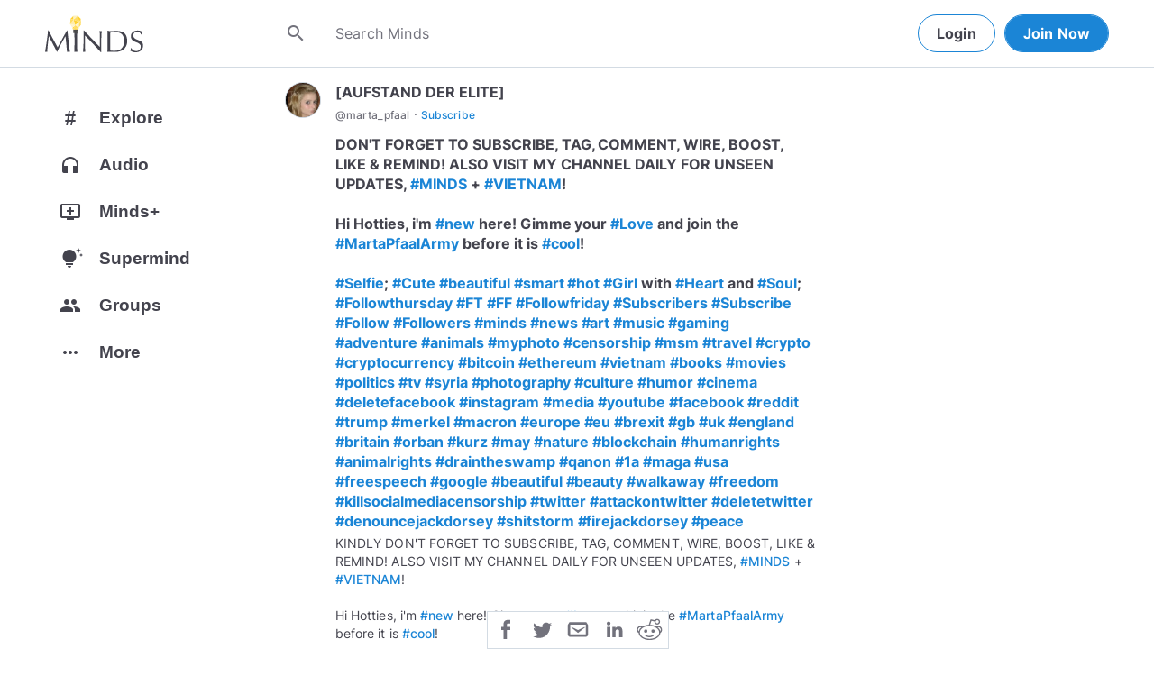

--- FILE ---
content_type: text/html; charset=utf-8
request_url: https://www.minds.com/newsfeed/882189319523954688
body_size: 45693
content:
<html lang="en" dir="ltr"><head>
    <base href="/static/en/">
    <meta charset="utf-8">
    <meta name="viewport" content="width=device-width, initial-scale=1,maximum-scale=1,user-scalable=no">
    <link rel="icon" type="image/svg" id="favicon" href="/static/en/assets/logos/bulb.svg">
    <link rel="apple-touch-icon" type="image/png" sizes="192x192" id="appleTouchIcon" href="/static/en/assets/logos/logo-ios.png">
    <link rel="icon" type="image/png" sizes="32x32" id="icon32" href="/static/en/assets/logos/bulb-32x32.png">
    <link rel="icon" type="image/png" sizes="16x16" id="icon16" href="/static/en/assets/logos/bulb-16x16.png">
    <link rel="preload" href="https://cdn-assets.minds.com/front/fonts/material-icons-v2.woff2" as="font" type="font/woff2" crossorigin="">
    <link rel="manifest" href="/manifest.webmanifest">
    <style type="text/css">
      .m-app__loadingContainer {
        display: flex;
        justify-content: center;
        align-items: center;
        height: 100%;
      }

      .m-app__loadingContainer--fadeAnimated {
        animation: fadein 2s;
        animation-iteration-count: infinite;
      }

      .m-app__loadingLogo {
        max-width: 60px;
      }

      .m-app__genericLoadingSpinner {
        width: 40px;
        height: 40px;
        border-radius: 50%;
        border-width: 6px;
        border-style: solid;
        border-color: #000 #e8e8ea #e8e8ea #e8e8ea;
        animation: spin 1s linear infinite;
        -webkit-animation: spin 1s linear infinite;
      }

      @keyframes fadein {
        0% {
          opacity: 0;
        }
        50% {
          opacity: 1;
        }
        100% {
          opacity: 0;
        }
      }

      @keyframes spin {
        0% {
          transform: rotate(0deg);
        }
        100% {
          transform: rotate(360deg);
        }
      }
    </style>
    <title>DON'T FORGET TO SUBSCRIBE, TAG, COMMENT, WIRE, BOOST, LIK... | Minds</title>
  <link rel="stylesheet" href="styles.e9cbf231c8fff2a6.css"><meta property="og:title" content="DON'T FORGET TO SUBSCRIBE, TAG, COMMENT, WIRE, BOOST, LIKE &amp; REMIND! ALSO VISIT MY CHANNEL DAILY FOR UNSEEN UPDATES, #MINDS + #VIETNAM!

Hi Hotties, i'm #new here! Gimme your #Love and join the #MartaPfaalArmy before it is #cool!

#Selfie;... | Minds"><meta name="description" content="...E &amp; REMIND! ALSO VISIT MY CHANNEL DAILY FOR UNSEEN UPDATES, #MINDS + #VIETNAM!

Hi Hotties, i'm #new here! Gimme your #Love and join the #MartaPfaalArmy before it is #cool!

#Selfie; #Cute #beau..."><meta property="og:description" content="...E &amp; REMIND! ALSO VISIT MY CHANNEL DAILY FOR UNSEEN UPDATES, #MINDS + #VIETNAM!

Hi Hotties, i'm #new here! Gimme your #Love and join the #MartaPfaalArmy before it is #cool!

#Selfie; #Cute #beau..."><meta property="og:type" content="website"><meta property="og:url" content="https://www.minds.com/newsfeed/882189319523954688"><meta property="author" content="marta_pfaal"><meta property="og:author" content="marta_pfaal"><meta name="robots" content="all"><meta property="og:site_name" content="Minds"><meta name="thumbnail" content="https://cdn.minds.com/fs/v1/thumbnail/828613064671768576/xlarge/"><meta property="og:image" content="https://cdn.minds.com/fs/v1/thumbnail/828613064671768576/xlarge/"><meta property="og:image:width" content="2000"><meta property="og:image:height" content="1000"><style ng-app-id="m-app">[_ngcontent-m-app-c67012243]:root{--primary-action-light: #1b85d6;--primary-action-dark: #ffd048}.m-topbar[_ngcontent-m-app-c67012243]   .m-btn[_ngcontent-m-app-c67012243]{height:32px}.m-btn[_ngcontent-m-app-c67012243]{background:transparent!important;border-radius:18px;font-size:12px;height:42px;letter-spacing:1.25px;box-shadow:none;text-transform:uppercase;padding:8px 16px;font-family:Inter,Helvetica,sans-serif;cursor:pointer}body.m-theme__light[_ngcontent-m-app-c67012243]   .m-btn[_ngcontent-m-app-c67012243], body[_ngcontent-m-app-c67012243]   .m-theme--wrapper.m-theme--wrapper__light[_ngcontent-m-app-c67012243]   .m-btn[_ngcontent-m-app-c67012243]{color:#38393d;border:1px solid #d3dbe3}body.m-theme__dark[_ngcontent-m-app-c67012243]   .m-btn[_ngcontent-m-app-c67012243], body[_ngcontent-m-app-c67012243]   .m-theme--wrapper.m-theme--wrapper__dark[_ngcontent-m-app-c67012243]   .m-btn[_ngcontent-m-app-c67012243]{color:#d0d2d5;border:1px solid #53565a}body.m-theme__light[_ngcontent-m-app-c67012243]   .m-btn[_ngcontent-m-app-c67012243]:hover, body[_ngcontent-m-app-c67012243]   .m-theme--wrapper.m-theme--wrapper__light[_ngcontent-m-app-c67012243]   .m-btn[_ngcontent-m-app-c67012243]:hover{border:1px solid rgba(208,210,213,.6)}body.m-theme__dark[_ngcontent-m-app-c67012243]   .m-btn[_ngcontent-m-app-c67012243]:hover, body[_ngcontent-m-app-c67012243]   .m-theme--wrapper.m-theme--wrapper__dark[_ngcontent-m-app-c67012243]   .m-btn[_ngcontent-m-app-c67012243]:hover{border:1px solid rgba(56,57,61,.6)}a.m-link-btn[_ngcontent-m-app-c67012243]{display:inline-block;padding:8px!important;line-height:1.2;height:auto;text-decoration:none;font-weight:inherit}.m-btn--slim[_ngcontent-m-app-c67012243]{height:32px}body.m-theme__light[_ngcontent-m-app-c67012243]   .m-btn--action[_ngcontent-m-app-c67012243], body[_ngcontent-m-app-c67012243]   .m-theme--wrapper.m-theme--wrapper__light[_ngcontent-m-app-c67012243]   .m-btn--action[_ngcontent-m-app-c67012243]{background-color:#fff;color:var(--primary-action-light)!important;border:1px solid var(--primary-action-light)}body.m-theme__dark[_ngcontent-m-app-c67012243]   .m-btn--action[_ngcontent-m-app-c67012243], body[_ngcontent-m-app-c67012243]   .m-theme--wrapper.m-theme--wrapper__dark[_ngcontent-m-app-c67012243]   .m-btn--action[_ngcontent-m-app-c67012243]{background-color:#010100;color:var(--primary-action-dark)!important;border:1px solid var(--primary-action-dark)}body.m-theme__light[_ngcontent-m-app-c67012243]   .m-btn--action[_ngcontent-m-app-c67012243]:hover, body[_ngcontent-m-app-c67012243]   .m-theme--wrapper.m-theme--wrapper__light[_ngcontent-m-app-c67012243]   .m-btn--action[_ngcontent-m-app-c67012243]:hover{border:1px solid var(--primary-action-light)}body.m-theme__dark[_ngcontent-m-app-c67012243]   .m-btn--action[_ngcontent-m-app-c67012243]:hover, body[_ngcontent-m-app-c67012243]   .m-theme--wrapper.m-theme--wrapper__dark[_ngcontent-m-app-c67012243]   .m-btn--action[_ngcontent-m-app-c67012243]:hover{border:1px solid var(--primary-action-dark)}body.m-theme__light[_ngcontent-m-app-c67012243]   .m-btn--action[disabled][_ngcontent-m-app-c67012243], body[_ngcontent-m-app-c67012243]   .m-theme--wrapper.m-theme--wrapper__light[_ngcontent-m-app-c67012243]   .m-btn--action[disabled][_ngcontent-m-app-c67012243]{color:#d0d2d5!important;border-color:#d0d2d5!important}body.m-theme__dark[_ngcontent-m-app-c67012243]   .m-btn--action[disabled][_ngcontent-m-app-c67012243], body[_ngcontent-m-app-c67012243]   .m-theme--wrapper.m-theme--wrapper__dark[_ngcontent-m-app-c67012243]   .m-btn--action[disabled][_ngcontent-m-app-c67012243]{color:#38393d!important;border-color:#38393d!important}body.m-theme__light[_ngcontent-m-app-c67012243]   .m-btn--destructive[_ngcontent-m-app-c67012243], body[_ngcontent-m-app-c67012243]   .m-theme--wrapper.m-theme--wrapper__light[_ngcontent-m-app-c67012243]   .m-btn--destructive[_ngcontent-m-app-c67012243]{background-color:#fff;color:#dc7263!important;border:1px solid #dc7263}body.m-theme__dark[_ngcontent-m-app-c67012243]   .m-btn--destructive[_ngcontent-m-app-c67012243], body[_ngcontent-m-app-c67012243]   .m-theme--wrapper.m-theme--wrapper__dark[_ngcontent-m-app-c67012243]   .m-btn--destructive[_ngcontent-m-app-c67012243]{background-color:#010100;color:#fd8b7c!important;border:1px solid #fd8b7c}body.m-theme__light[_ngcontent-m-app-c67012243]   .m-btn--destructive[_ngcontent-m-app-c67012243]:hover, body[_ngcontent-m-app-c67012243]   .m-theme--wrapper.m-theme--wrapper__light[_ngcontent-m-app-c67012243]   .m-btn--destructive[_ngcontent-m-app-c67012243]:hover{border:1px solid #dc7263}body.m-theme__dark[_ngcontent-m-app-c67012243]   .m-btn--destructive[_ngcontent-m-app-c67012243]:hover, body[_ngcontent-m-app-c67012243]   .m-theme--wrapper.m-theme--wrapper__dark[_ngcontent-m-app-c67012243]   .m-btn--destructive[_ngcontent-m-app-c67012243]:hover{border:1px solid #fd8b7c}body.m-theme__light[_ngcontent-m-app-c67012243]   .m-btn--destructive[disabled][_ngcontent-m-app-c67012243], body[_ngcontent-m-app-c67012243]   .m-theme--wrapper.m-theme--wrapper__light[_ngcontent-m-app-c67012243]   .m-btn--destructive[disabled][_ngcontent-m-app-c67012243]{color:#d0d2d5!important;border-color:#d0d2d5!important}body.m-theme__dark[_ngcontent-m-app-c67012243]   .m-btn--destructive[disabled][_ngcontent-m-app-c67012243], body[_ngcontent-m-app-c67012243]   .m-theme--wrapper.m-theme--wrapper__dark[_ngcontent-m-app-c67012243]   .m-btn--destructive[disabled][_ngcontent-m-app-c67012243]{color:#38393d!important;border-color:#38393d!important}.m-btn--with-icon[_ngcontent-m-app-c67012243]{padding-left:8px;padding-right:12px}.m-btn--with-icon.m-btn--slim[_ngcontent-m-app-c67012243]{padding-left:8px;padding-right:16px}.m-btn--with-icon[_ngcontent-m-app-c67012243]   i[_ngcontent-m-app-c67012243]{font-size:20px;line-height:0;margin-right:4px;opacity:.9}.m-btn--with-icon[_ngcontent-m-app-c67012243]   i[_ngcontent-m-app-c67012243], .m-btn--with-icon[_ngcontent-m-app-c67012243]   span[_ngcontent-m-app-c67012243]{vertical-align:middle}.m-btn--with-icon.m-btn--slim[_ngcontent-m-app-c67012243] > i[_ngcontent-m-app-c67012243]{margin-left:4px;margin-right:4px}[_nghost-m-app-c67012243]{display:block;position:relative;z-index:50}@media screen and (max-width: 768px){[_nghost-m-app-c67012243]   m-topbar__walletBalance[_ngcontent-m-app-c67012243]{display:none}}[_nghost-m-app-c67012243]   .m-topbarWrapper__giftIcon[_ngcontent-m-app-c67012243]{cursor:pointer;-webkit-user-select:none;user-select:none}@media screen and (max-width: 600px){[_nghost-m-app-c67012243]   .m-topbarWrapper__giftIcon[_ngcontent-m-app-c67012243]{display:none}}body.m-theme__light   [_nghost-m-app-c67012243]   .m-topbarWrapper__giftIcon[_ngcontent-m-app-c67012243]     svg path, body   .m-theme--wrapper.m-theme--wrapper__light   [_nghost-m-app-c67012243]   .m-topbarWrapper__giftIcon[_ngcontent-m-app-c67012243]     svg path{fill:#72727c}body.m-theme__dark   [_nghost-m-app-c67012243]   .m-topbarWrapper__giftIcon[_ngcontent-m-app-c67012243]     svg path, body   .m-theme--wrapper.m-theme--wrapper__dark   [_nghost-m-app-c67012243]   .m-topbarWrapper__giftIcon[_ngcontent-m-app-c67012243]     svg path{fill:#b9bbc0}body.m-theme__light   [_nghost-m-app-c67012243]     .m-topbar__top--minimalLightMode .m-topbarWrapper__giftIcon svg path, body   .m-theme--wrapper.m-theme--wrapper__light   [_nghost-m-app-c67012243]     .m-topbar__top--minimalLightMode .m-topbarWrapper__giftIcon svg path{fill:#1f252c}body.m-theme__dark   [_nghost-m-app-c67012243]     .m-topbar__top--minimalLightMode .m-topbarWrapper__giftIcon svg path, body   .m-theme--wrapper.m-theme--wrapper__dark   [_nghost-m-app-c67012243]     .m-topbar__top--minimalLightMode .m-topbarWrapper__giftIcon svg path{fill:#1f252c}body.m-theme__light   [_nghost-m-app-c67012243]     .m-topbar__top--minimalMode .m-topbarWrapper__giftIcon svg path, body   .m-theme--wrapper.m-theme--wrapper__light   [_nghost-m-app-c67012243]     .m-topbar__top--minimalMode .m-topbarWrapper__giftIcon svg path{fill:#1f252c}body.m-theme__dark   [_nghost-m-app-c67012243]     .m-topbar__top--minimalMode .m-topbarWrapper__giftIcon svg path, body   .m-theme--wrapper.m-theme--wrapper__dark   [_nghost-m-app-c67012243]     .m-topbar__top--minimalMode .m-topbarWrapper__giftIcon svg path{fill:#fff}[_nghost-m-app-c67012243]   m-notifications--topbar-toggle[_ngcontent-m-app-c67012243]{margin-top:.125rem}</style><style ng-app-id="m-app">[_ngcontent-m-app-c1605201529]:root{--primary-action-light: #1b85d6;--primary-action-dark: #ffd048}.m-topbar[_ngcontent-m-app-c1605201529]   .m-btn[_ngcontent-m-app-c1605201529]{height:32px}.m-btn[_ngcontent-m-app-c1605201529]{background:transparent!important;border-radius:18px;font-size:12px;height:42px;letter-spacing:1.25px;box-shadow:none;text-transform:uppercase;padding:8px 16px;font-family:Inter,Helvetica,sans-serif;cursor:pointer}body.m-theme__light[_ngcontent-m-app-c1605201529]   .m-btn[_ngcontent-m-app-c1605201529], body[_ngcontent-m-app-c1605201529]   .m-theme--wrapper.m-theme--wrapper__light[_ngcontent-m-app-c1605201529]   .m-btn[_ngcontent-m-app-c1605201529]{color:#38393d;border:1px solid #d3dbe3}body.m-theme__dark[_ngcontent-m-app-c1605201529]   .m-btn[_ngcontent-m-app-c1605201529], body[_ngcontent-m-app-c1605201529]   .m-theme--wrapper.m-theme--wrapper__dark[_ngcontent-m-app-c1605201529]   .m-btn[_ngcontent-m-app-c1605201529]{color:#d0d2d5;border:1px solid #53565a}body.m-theme__light[_ngcontent-m-app-c1605201529]   .m-btn[_ngcontent-m-app-c1605201529]:hover, body[_ngcontent-m-app-c1605201529]   .m-theme--wrapper.m-theme--wrapper__light[_ngcontent-m-app-c1605201529]   .m-btn[_ngcontent-m-app-c1605201529]:hover{border:1px solid rgba(208,210,213,.6)}body.m-theme__dark[_ngcontent-m-app-c1605201529]   .m-btn[_ngcontent-m-app-c1605201529]:hover, body[_ngcontent-m-app-c1605201529]   .m-theme--wrapper.m-theme--wrapper__dark[_ngcontent-m-app-c1605201529]   .m-btn[_ngcontent-m-app-c1605201529]:hover{border:1px solid rgba(56,57,61,.6)}a.m-link-btn[_ngcontent-m-app-c1605201529]{display:inline-block;padding:8px!important;line-height:1.2;height:auto;text-decoration:none;font-weight:inherit}.m-btn--slim[_ngcontent-m-app-c1605201529]{height:32px}body.m-theme__light[_ngcontent-m-app-c1605201529]   .m-btn--action[_ngcontent-m-app-c1605201529], body[_ngcontent-m-app-c1605201529]   .m-theme--wrapper.m-theme--wrapper__light[_ngcontent-m-app-c1605201529]   .m-btn--action[_ngcontent-m-app-c1605201529]{background-color:#fff;color:var(--primary-action-light)!important;border:1px solid var(--primary-action-light)}body.m-theme__dark[_ngcontent-m-app-c1605201529]   .m-btn--action[_ngcontent-m-app-c1605201529], body[_ngcontent-m-app-c1605201529]   .m-theme--wrapper.m-theme--wrapper__dark[_ngcontent-m-app-c1605201529]   .m-btn--action[_ngcontent-m-app-c1605201529]{background-color:#010100;color:var(--primary-action-dark)!important;border:1px solid var(--primary-action-dark)}body.m-theme__light[_ngcontent-m-app-c1605201529]   .m-btn--action[_ngcontent-m-app-c1605201529]:hover, body[_ngcontent-m-app-c1605201529]   .m-theme--wrapper.m-theme--wrapper__light[_ngcontent-m-app-c1605201529]   .m-btn--action[_ngcontent-m-app-c1605201529]:hover{border:1px solid var(--primary-action-light)}body.m-theme__dark[_ngcontent-m-app-c1605201529]   .m-btn--action[_ngcontent-m-app-c1605201529]:hover, body[_ngcontent-m-app-c1605201529]   .m-theme--wrapper.m-theme--wrapper__dark[_ngcontent-m-app-c1605201529]   .m-btn--action[_ngcontent-m-app-c1605201529]:hover{border:1px solid var(--primary-action-dark)}body.m-theme__light[_ngcontent-m-app-c1605201529]   .m-btn--action[disabled][_ngcontent-m-app-c1605201529], body[_ngcontent-m-app-c1605201529]   .m-theme--wrapper.m-theme--wrapper__light[_ngcontent-m-app-c1605201529]   .m-btn--action[disabled][_ngcontent-m-app-c1605201529]{color:#d0d2d5!important;border-color:#d0d2d5!important}body.m-theme__dark[_ngcontent-m-app-c1605201529]   .m-btn--action[disabled][_ngcontent-m-app-c1605201529], body[_ngcontent-m-app-c1605201529]   .m-theme--wrapper.m-theme--wrapper__dark[_ngcontent-m-app-c1605201529]   .m-btn--action[disabled][_ngcontent-m-app-c1605201529]{color:#38393d!important;border-color:#38393d!important}body.m-theme__light[_ngcontent-m-app-c1605201529]   .m-btn--destructive[_ngcontent-m-app-c1605201529], body[_ngcontent-m-app-c1605201529]   .m-theme--wrapper.m-theme--wrapper__light[_ngcontent-m-app-c1605201529]   .m-btn--destructive[_ngcontent-m-app-c1605201529]{background-color:#fff;color:#dc7263!important;border:1px solid #dc7263}body.m-theme__dark[_ngcontent-m-app-c1605201529]   .m-btn--destructive[_ngcontent-m-app-c1605201529], body[_ngcontent-m-app-c1605201529]   .m-theme--wrapper.m-theme--wrapper__dark[_ngcontent-m-app-c1605201529]   .m-btn--destructive[_ngcontent-m-app-c1605201529]{background-color:#010100;color:#fd8b7c!important;border:1px solid #fd8b7c}body.m-theme__light[_ngcontent-m-app-c1605201529]   .m-btn--destructive[_ngcontent-m-app-c1605201529]:hover, body[_ngcontent-m-app-c1605201529]   .m-theme--wrapper.m-theme--wrapper__light[_ngcontent-m-app-c1605201529]   .m-btn--destructive[_ngcontent-m-app-c1605201529]:hover{border:1px solid #dc7263}body.m-theme__dark[_ngcontent-m-app-c1605201529]   .m-btn--destructive[_ngcontent-m-app-c1605201529]:hover, body[_ngcontent-m-app-c1605201529]   .m-theme--wrapper.m-theme--wrapper__dark[_ngcontent-m-app-c1605201529]   .m-btn--destructive[_ngcontent-m-app-c1605201529]:hover{border:1px solid #fd8b7c}body.m-theme__light[_ngcontent-m-app-c1605201529]   .m-btn--destructive[disabled][_ngcontent-m-app-c1605201529], body[_ngcontent-m-app-c1605201529]   .m-theme--wrapper.m-theme--wrapper__light[_ngcontent-m-app-c1605201529]   .m-btn--destructive[disabled][_ngcontent-m-app-c1605201529]{color:#d0d2d5!important;border-color:#d0d2d5!important}body.m-theme__dark[_ngcontent-m-app-c1605201529]   .m-btn--destructive[disabled][_ngcontent-m-app-c1605201529], body[_ngcontent-m-app-c1605201529]   .m-theme--wrapper.m-theme--wrapper__dark[_ngcontent-m-app-c1605201529]   .m-btn--destructive[disabled][_ngcontent-m-app-c1605201529]{color:#38393d!important;border-color:#38393d!important}.m-btn--with-icon[_ngcontent-m-app-c1605201529]{padding-left:8px;padding-right:12px}.m-btn--with-icon.m-btn--slim[_ngcontent-m-app-c1605201529]{padding-left:8px;padding-right:16px}.m-btn--with-icon[_ngcontent-m-app-c1605201529]   i[_ngcontent-m-app-c1605201529]{font-size:20px;line-height:0;margin-right:4px;opacity:.9}.m-btn--with-icon[_ngcontent-m-app-c1605201529]   i[_ngcontent-m-app-c1605201529], .m-btn--with-icon[_ngcontent-m-app-c1605201529]   span[_ngcontent-m-app-c1605201529]{vertical-align:middle}.m-btn--with-icon.m-btn--slim[_ngcontent-m-app-c1605201529] > i[_ngcontent-m-app-c1605201529]{margin-left:4px;margin-right:4px}[_nghost-m-app-c1605201529]   m-web3-modal[_ngcontent-m-app-c1605201529]     m-modal{z-index:100;display:block;position:unset}[_nghost-m-app-c1605201529]   m-web3-modal[_ngcontent-m-app-c1605201529]     m-modal .m-web3Modal{max-width:800px!important}@media screen and (min-width: 481px){[_nghost-m-app-c1605201529] >   m-chatIcon{display:none}}</style><style ng-app-id="m-app">.m-topbar[_ngcontent-m-app-c3364878167]   .m-btn[_ngcontent-m-app-c3364878167]{height:32px}.m-btn[_ngcontent-m-app-c3364878167]{background:transparent!important;border-radius:18px;font-size:12px;height:42px;letter-spacing:1.25px;box-shadow:none;text-transform:uppercase;padding:8px 16px;font-family:Inter,Helvetica,sans-serif;cursor:pointer}body.m-theme__light[_ngcontent-m-app-c3364878167]   .m-btn[_ngcontent-m-app-c3364878167], body[_ngcontent-m-app-c3364878167]   .m-theme--wrapper.m-theme--wrapper__light[_ngcontent-m-app-c3364878167]   .m-btn[_ngcontent-m-app-c3364878167]{color:#38393d;border:1px solid #d3dbe3}body.m-theme__dark[_ngcontent-m-app-c3364878167]   .m-btn[_ngcontent-m-app-c3364878167], body[_ngcontent-m-app-c3364878167]   .m-theme--wrapper.m-theme--wrapper__dark[_ngcontent-m-app-c3364878167]   .m-btn[_ngcontent-m-app-c3364878167]{color:#d0d2d5;border:1px solid #53565a}body.m-theme__light[_ngcontent-m-app-c3364878167]   .m-btn[_ngcontent-m-app-c3364878167]:hover, body[_ngcontent-m-app-c3364878167]   .m-theme--wrapper.m-theme--wrapper__light[_ngcontent-m-app-c3364878167]   .m-btn[_ngcontent-m-app-c3364878167]:hover{border:1px solid rgba(208,210,213,.6)}body.m-theme__dark[_ngcontent-m-app-c3364878167]   .m-btn[_ngcontent-m-app-c3364878167]:hover, body[_ngcontent-m-app-c3364878167]   .m-theme--wrapper.m-theme--wrapper__dark[_ngcontent-m-app-c3364878167]   .m-btn[_ngcontent-m-app-c3364878167]:hover{border:1px solid rgba(56,57,61,.6)}a.m-link-btn[_ngcontent-m-app-c3364878167]{display:inline-block;padding:8px!important;line-height:1.2;height:auto;text-decoration:none;font-weight:inherit}.m-btn--slim[_ngcontent-m-app-c3364878167]{height:32px}body.m-theme__light[_ngcontent-m-app-c3364878167]   .m-btn--action[_ngcontent-m-app-c3364878167], body[_ngcontent-m-app-c3364878167]   .m-theme--wrapper.m-theme--wrapper__light[_ngcontent-m-app-c3364878167]   .m-btn--action[_ngcontent-m-app-c3364878167]{background-color:#fff;color:var(--primary-action-light)!important;border:1px solid var(--primary-action-light)}body.m-theme__dark[_ngcontent-m-app-c3364878167]   .m-btn--action[_ngcontent-m-app-c3364878167], body[_ngcontent-m-app-c3364878167]   .m-theme--wrapper.m-theme--wrapper__dark[_ngcontent-m-app-c3364878167]   .m-btn--action[_ngcontent-m-app-c3364878167]{background-color:#010100;color:var(--primary-action-dark)!important;border:1px solid var(--primary-action-dark)}body.m-theme__light[_ngcontent-m-app-c3364878167]   .m-btn--action[_ngcontent-m-app-c3364878167]:hover, body[_ngcontent-m-app-c3364878167]   .m-theme--wrapper.m-theme--wrapper__light[_ngcontent-m-app-c3364878167]   .m-btn--action[_ngcontent-m-app-c3364878167]:hover{border:1px solid var(--primary-action-light)}body.m-theme__dark[_ngcontent-m-app-c3364878167]   .m-btn--action[_ngcontent-m-app-c3364878167]:hover, body[_ngcontent-m-app-c3364878167]   .m-theme--wrapper.m-theme--wrapper__dark[_ngcontent-m-app-c3364878167]   .m-btn--action[_ngcontent-m-app-c3364878167]:hover{border:1px solid var(--primary-action-dark)}body.m-theme__light[_ngcontent-m-app-c3364878167]   .m-btn--action[disabled][_ngcontent-m-app-c3364878167], body[_ngcontent-m-app-c3364878167]   .m-theme--wrapper.m-theme--wrapper__light[_ngcontent-m-app-c3364878167]   .m-btn--action[disabled][_ngcontent-m-app-c3364878167]{color:#d0d2d5!important;border-color:#d0d2d5!important}body.m-theme__dark[_ngcontent-m-app-c3364878167]   .m-btn--action[disabled][_ngcontent-m-app-c3364878167], body[_ngcontent-m-app-c3364878167]   .m-theme--wrapper.m-theme--wrapper__dark[_ngcontent-m-app-c3364878167]   .m-btn--action[disabled][_ngcontent-m-app-c3364878167]{color:#38393d!important;border-color:#38393d!important}body.m-theme__light[_ngcontent-m-app-c3364878167]   .m-btn--destructive[_ngcontent-m-app-c3364878167], body[_ngcontent-m-app-c3364878167]   .m-theme--wrapper.m-theme--wrapper__light[_ngcontent-m-app-c3364878167]   .m-btn--destructive[_ngcontent-m-app-c3364878167]{background-color:#fff;color:#dc7263!important;border:1px solid #dc7263}body.m-theme__dark[_ngcontent-m-app-c3364878167]   .m-btn--destructive[_ngcontent-m-app-c3364878167], body[_ngcontent-m-app-c3364878167]   .m-theme--wrapper.m-theme--wrapper__dark[_ngcontent-m-app-c3364878167]   .m-btn--destructive[_ngcontent-m-app-c3364878167]{background-color:#010100;color:#fd8b7c!important;border:1px solid #fd8b7c}body.m-theme__light[_ngcontent-m-app-c3364878167]   .m-btn--destructive[_ngcontent-m-app-c3364878167]:hover, body[_ngcontent-m-app-c3364878167]   .m-theme--wrapper.m-theme--wrapper__light[_ngcontent-m-app-c3364878167]   .m-btn--destructive[_ngcontent-m-app-c3364878167]:hover{border:1px solid #dc7263}body.m-theme__dark[_ngcontent-m-app-c3364878167]   .m-btn--destructive[_ngcontent-m-app-c3364878167]:hover, body[_ngcontent-m-app-c3364878167]   .m-theme--wrapper.m-theme--wrapper__dark[_ngcontent-m-app-c3364878167]   .m-btn--destructive[_ngcontent-m-app-c3364878167]:hover{border:1px solid #fd8b7c}body.m-theme__light[_ngcontent-m-app-c3364878167]   .m-btn--destructive[disabled][_ngcontent-m-app-c3364878167], body[_ngcontent-m-app-c3364878167]   .m-theme--wrapper.m-theme--wrapper__light[_ngcontent-m-app-c3364878167]   .m-btn--destructive[disabled][_ngcontent-m-app-c3364878167]{color:#d0d2d5!important;border-color:#d0d2d5!important}body.m-theme__dark[_ngcontent-m-app-c3364878167]   .m-btn--destructive[disabled][_ngcontent-m-app-c3364878167], body[_ngcontent-m-app-c3364878167]   .m-theme--wrapper.m-theme--wrapper__dark[_ngcontent-m-app-c3364878167]   .m-btn--destructive[disabled][_ngcontent-m-app-c3364878167]{color:#38393d!important;border-color:#38393d!important}.m-btn--with-icon[_ngcontent-m-app-c3364878167]{padding-left:8px;padding-right:12px}.m-btn--with-icon.m-btn--slim[_ngcontent-m-app-c3364878167]{padding-left:8px;padding-right:16px}.m-btn--with-icon[_ngcontent-m-app-c3364878167]   i[_ngcontent-m-app-c3364878167]{font-size:20px;line-height:0;margin-right:4px;opacity:.9}.m-btn--with-icon[_ngcontent-m-app-c3364878167]   i[_ngcontent-m-app-c3364878167], .m-btn--with-icon[_ngcontent-m-app-c3364878167]   span[_ngcontent-m-app-c3364878167]{vertical-align:middle}.m-btn--with-icon.m-btn--slim[_ngcontent-m-app-c3364878167] > i[_ngcontent-m-app-c3364878167]{margin-left:4px;margin-right:4px}[_ngcontent-m-app-c3364878167]:root{--primary-action-light: #1b85d6;--primary-action-dark: #ffd048}m-body[_ngcontent-m-app-c3364878167]{margin-top:52px;display:block;min-height:100%}@media screen and (max-width: 480px){m-body[_ngcontent-m-app-c3364878167]{padding-bottom:60px}}m-body.has-v2-navbar[_ngcontent-m-app-c3364878167]{margin-top:51px}m-body.has-v3-navbar[_ngcontent-m-app-c3364878167]{margin-top:75px}m-body.m-body__topbarAlert[_ngcontent-m-app-c3364878167]{margin-top:111px}@media screen and (max-width: 480px){m-body.m-body__topbarAlert[_ngcontent-m-app-c3364878167]{margin-top:147px}}m-body.is-pro-domain[_ngcontent-m-app-c3364878167]{margin-top:0;padding-bottom:0}.m-pageLayout__container[_ngcontent-m-app-c3364878167]{display:flex;flex-direction:row;margin:auto;padding:0 40px;min-width:280px;max-width:1180px;min-height:100%;box-sizing:content-box}.m-pageLayout__container[_ngcontent-m-app-c3364878167]   .m-pageLayout__container[_ngcontent-m-app-c3364878167]{padding:0;width:100%}@media screen and (min-width: 1040px) and (max-width: 1220px){.m-pageLayout__container[_ngcontent-m-app-c3364878167]{width:1040px}}@media screen and (min-width: 480px) and (max-width: 1040px){.m-pageLayout__container[_ngcontent-m-app-c3364878167]{min-width:690px;width:690px;padding-right:70px}}@media screen and (min-width: 480px) and (max-width: 700px){.m-pageLayout__container[_ngcontent-m-app-c3364878167]{min-width:0;width:auto;padding-right:10px}}@media screen and (max-width: 480px){.m-pageLayout__container[_ngcontent-m-app-c3364878167]{padding:0 20px}m-body[_ngcontent-m-app-c3364878167]   .m-pageLayout__container[_ngcontent-m-app-c3364878167]{padding:0}}[class*=m-pageLayout__pane][_ngcontent-m-app-c3364878167]{box-sizing:border-box;position:relative}.m-pageLayout__pane--left[_ngcontent-m-app-c3364878167]{min-width:250px;max-width:250px}body.m-theme__light[_ngcontent-m-app-c3364878167]   .m-pageLayout__pane--left[_ngcontent-m-app-c3364878167], body[_ngcontent-m-app-c3364878167]   .m-theme--wrapper.m-theme--wrapper__light[_ngcontent-m-app-c3364878167]   .m-pageLayout__pane--left[_ngcontent-m-app-c3364878167]{border-right:1px solid #d3dbe3}body.m-theme__dark[_ngcontent-m-app-c3364878167]   .m-pageLayout__pane--left[_ngcontent-m-app-c3364878167], body[_ngcontent-m-app-c3364878167]   .m-theme--wrapper.m-theme--wrapper__dark[_ngcontent-m-app-c3364878167]   .m-pageLayout__pane--left[_ngcontent-m-app-c3364878167]{border-right:1px solid #53565a}@media screen and (max-width: 1220px){.m-pageLayout__pane--left[_ngcontent-m-app-c3364878167]{min-width:70px;width:70px;justify-content:center}}.m-pageLayout__pane--main[_ngcontent-m-app-c3364878167]{max-width:930px;min-width:620px;width:100%;min-height:100%}.m-pageLayout__pane--main[_ngcontent-m-app-c3364878167]   .m-pageLayout__pane--main[_ngcontent-m-app-c3364878167]{width:620px;max-width:620px}@media screen and (max-width: 700px){.m-pageLayout__pane--main[_ngcontent-m-app-c3364878167]   .m-pageLayout__pane--main[_ngcontent-m-app-c3364878167]{width:auto}}@media screen and (max-width: 700px){.m-pageLayout__pane--main[_ngcontent-m-app-c3364878167]{min-width:0}}.m-pageLayout__pane--right[_ngcontent-m-app-c3364878167]{width:310px;padding-right:0}@media screen and (max-width: 1040px){.m-pageLayout__pane--right[_ngcontent-m-app-c3364878167]{display:none}}body.m-theme__light[_ngcontent-m-app-c3364878167]   .m-pageLayout__pane--right[_ngcontent-m-app-c3364878167], body[_ngcontent-m-app-c3364878167]   .m-theme--wrapper.m-theme--wrapper__light[_ngcontent-m-app-c3364878167]   .m-pageLayout__pane--right[_ngcontent-m-app-c3364878167]{border-left:1px solid #d3dbe3}body.m-theme__dark[_ngcontent-m-app-c3364878167]   .m-pageLayout__pane--right[_ngcontent-m-app-c3364878167], body[_ngcontent-m-app-c3364878167]   .m-theme--wrapper.m-theme--wrapper__dark[_ngcontent-m-app-c3364878167]   .m-pageLayout__pane--right[_ngcontent-m-app-c3364878167]{border-left:1px solid #53565a}@media screen and (max-width: 480px){[class*=m-pageLayout__pane][_ngcontent-m-app-c3364878167]{padding:0}body.m-theme__light[_ngcontent-m-app-c3364878167]   [class*=m-pageLayout__pane][_ngcontent-m-app-c3364878167], body[_ngcontent-m-app-c3364878167]   .m-theme--wrapper.m-theme--wrapper__light[_ngcontent-m-app-c3364878167]   [class*=m-pageLayout__pane][_ngcontent-m-app-c3364878167], body.m-theme__dark[_ngcontent-m-app-c3364878167]   [class*=m-pageLayout__pane][_ngcontent-m-app-c3364878167], body[_ngcontent-m-app-c3364878167]   .m-theme--wrapper.m-theme--wrapper__dark[_ngcontent-m-app-c3364878167]   [class*=m-pageLayout__pane][_ngcontent-m-app-c3364878167]{border:0}.m-pageLayout__pane--left[_ngcontent-m-app-c3364878167]{border-right:0;width:auto;min-width:0}.m-pageLayout__pane--main[_ngcontent-m-app-c3364878167]{min-width:0;max-width:100%}.m-pageLayout__pane--right[_ngcontent-m-app-c3364878167]{width:auto;display:none;border-left:0}}.m-pageLayoutPane__inner[_ngcontent-m-app-c3364878167]{position:absolute;display:contents}.m-goBack[_ngcontent-m-app-c3364878167]{cursor:pointer}.m-goBack[_ngcontent-m-app-c3364878167]   a[_ngcontent-m-app-c3364878167]{text-decoration:none;padding:20px 40px 0;display:block}body.m-theme__light[_ngcontent-m-app-c3364878167]   .m-goBack[_ngcontent-m-app-c3364878167]   a[_ngcontent-m-app-c3364878167], body[_ngcontent-m-app-c3364878167]   .m-theme--wrapper.m-theme--wrapper__light[_ngcontent-m-app-c3364878167]   .m-goBack[_ngcontent-m-app-c3364878167]   a[_ngcontent-m-app-c3364878167]{color:#72727c}body.m-theme__dark[_ngcontent-m-app-c3364878167]   .m-goBack[_ngcontent-m-app-c3364878167]   a[_ngcontent-m-app-c3364878167], body[_ngcontent-m-app-c3364878167]   .m-theme--wrapper.m-theme--wrapper__dark[_ngcontent-m-app-c3364878167]   .m-goBack[_ngcontent-m-app-c3364878167]   a[_ngcontent-m-app-c3364878167]{color:#b9bbc0}@media screen and (max-width: 1040px){.m-goBack[_ngcontent-m-app-c3364878167]   a[_ngcontent-m-app-c3364878167]{padding:20px 20px 0}}.m-goBack[_ngcontent-m-app-c3364878167]   i[_ngcontent-m-app-c3364878167], .m-goBack[_ngcontent-m-app-c3364878167]   span[_ngcontent-m-app-c3364878167]{vertical-align:middle}.m-goBack[_ngcontent-m-app-c3364878167]   i[_ngcontent-m-app-c3364878167]{padding-right:8px}.hidden[_ngcontent-m-app-c3364878167]{display:none}.m-toolbar[_ngcontent-m-app-c3364878167]   .m-topbar--row[_ngcontent-m-app-c3364878167]{max-width:1280px;margin:auto}.m-toolbar[_ngcontent-m-app-c3364878167]   .m-topbar--navigation--item[_ngcontent-m-app-c3364878167]{cursor:pointer;line-height:15px;border:0!important}.m-toolbar[_ngcontent-m-app-c3364878167]   .m-topbar--navigation--item[_ngcontent-m-app-c3364878167] > *[_ngcontent-m-app-c3364878167]{vertical-align:middle}@media screen and (max-width: 480px){.m-btn--boost[_ngcontent-m-app-c3364878167]{display:none}}.m-topbar--navigation--item[_ngcontent-m-app-c3364878167]   m-tooltip[_ngcontent-m-app-c3364878167]{margin-left:4px}.m-topbar--navigation--item[_ngcontent-m-app-c3364878167]   m-tooltip[_ngcontent-m-app-c3364878167]   .m-tooltip--bubble[_ngcontent-m-app-c3364878167]{min-width:120px}.m-topbar--navigation--item[_ngcontent-m-app-c3364878167]   m-tooltip[_ngcontent-m-app-c3364878167]   i[_ngcontent-m-app-c3364878167]{font-size:11px;vertical-align:middle;line-height:1.1}body.m-theme__light[_ngcontent-m-app-c3364878167]   .m-topbar--navigation--item[_ngcontent-m-app-c3364878167]   m-tooltip[_ngcontent-m-app-c3364878167]   i[_ngcontent-m-app-c3364878167], body[_ngcontent-m-app-c3364878167]   .m-theme--wrapper.m-theme--wrapper__light[_ngcontent-m-app-c3364878167]   .m-topbar--navigation--item[_ngcontent-m-app-c3364878167]   m-tooltip[_ngcontent-m-app-c3364878167]   i[_ngcontent-m-app-c3364878167]{color:#8a8e96}body.m-theme__dark[_ngcontent-m-app-c3364878167]   .m-topbar--navigation--item[_ngcontent-m-app-c3364878167]   m-tooltip[_ngcontent-m-app-c3364878167]   i[_ngcontent-m-app-c3364878167], body[_ngcontent-m-app-c3364878167]   .m-theme--wrapper.m-theme--wrapper__dark[_ngcontent-m-app-c3364878167]   .m-topbar--navigation--item[_ngcontent-m-app-c3364878167]   m-tooltip[_ngcontent-m-app-c3364878167]   i[_ngcontent-m-app-c3364878167]{color:#8a8e96}.m-topbar--navigation[_ngcontent-m-app-c3364878167]{display:flex;flex-direction:row;align-items:center;padding-left:8px}@media screen and (max-width: 768px){.m-topbar--navigation[_ngcontent-m-app-c3364878167]{padding-left:0;flex-wrap:wrap}}.m-topbar--navigation.m-topbar--navigation__centered[_ngcontent-m-app-c3364878167]{max-width:100%;justify-content:center;flex-wrap:wrap}@media screen and (max-width: 840px){.m-topbar--navigation[_ngcontent-m-app-c3364878167]:not(.m-topbar--navigation--text-only)   .m-topbar--navigation--item[_ngcontent-m-app-c3364878167]   span[_ngcontent-m-app-c3364878167]{display:none}}.m-topbar--navigation--item[_ngcontent-m-app-c3364878167]{display:flex;flex-direction:row;align-items:center;font-weight:400;-webkit-font-smoothing:antialiased;text-rendering:optimizeLegibility;text-decoration:none;font-family:Inter,Helvetica,sans-serif;padding:12px 8px}body.m-theme__light[_ngcontent-m-app-c3364878167]   .m-topbar--navigation--item[_ngcontent-m-app-c3364878167], body[_ngcontent-m-app-c3364878167]   .m-theme--wrapper.m-theme--wrapper__light[_ngcontent-m-app-c3364878167]   .m-topbar--navigation--item[_ngcontent-m-app-c3364878167]{border-top:4px solid #fff;border-bottom:4px solid #fff}body.m-theme__dark[_ngcontent-m-app-c3364878167]   .m-topbar--navigation--item[_ngcontent-m-app-c3364878167], body[_ngcontent-m-app-c3364878167]   .m-theme--wrapper.m-theme--wrapper__dark[_ngcontent-m-app-c3364878167]   .m-topbar--navigation--item[_ngcontent-m-app-c3364878167]{border-top:4px solid #202527;border-bottom:4px solid #202527}body.m-theme__light[_ngcontent-m-app-c3364878167]   .m-topbar--navigation--item.m-topbar--navigation--item-active[_ngcontent-m-app-c3364878167], body[_ngcontent-m-app-c3364878167]   .m-theme--wrapper.m-theme--wrapper__light[_ngcontent-m-app-c3364878167]   .m-topbar--navigation--item.m-topbar--navigation--item-active[_ngcontent-m-app-c3364878167]{color:var(--primary-action-light);border-top:4px solid var(--primary-action-light)}body.m-theme__dark[_ngcontent-m-app-c3364878167]   .m-topbar--navigation--item.m-topbar--navigation--item-active[_ngcontent-m-app-c3364878167], body[_ngcontent-m-app-c3364878167]   .m-theme--wrapper.m-theme--wrapper__dark[_ngcontent-m-app-c3364878167]   .m-topbar--navigation--item.m-topbar--navigation--item-active[_ngcontent-m-app-c3364878167]{color:var(--primary-action-dark);border-top:4px solid var(--primary-action-dark)}body.m-theme__light[_ngcontent-m-app-c3364878167]   .m-topbar--navigation--item.m-topbar--navigation--item-active[_ngcontent-m-app-c3364878167]   i[_ngcontent-m-app-c3364878167], body[_ngcontent-m-app-c3364878167]   .m-theme--wrapper.m-theme--wrapper__light[_ngcontent-m-app-c3364878167]   .m-topbar--navigation--item.m-topbar--navigation--item-active[_ngcontent-m-app-c3364878167]   i[_ngcontent-m-app-c3364878167]{color:var(--primary-action-light)}body.m-theme__dark[_ngcontent-m-app-c3364878167]   .m-topbar--navigation--item.m-topbar--navigation--item-active[_ngcontent-m-app-c3364878167]   i[_ngcontent-m-app-c3364878167], body[_ngcontent-m-app-c3364878167]   .m-theme--wrapper.m-theme--wrapper__dark[_ngcontent-m-app-c3364878167]   .m-topbar--navigation--item.m-topbar--navigation--item-active[_ngcontent-m-app-c3364878167]   i[_ngcontent-m-app-c3364878167]{color:var(--primary-action-dark)}.m-topbar--navigation--item[_ngcontent-m-app-c3364878167]   i[_ngcontent-m-app-c3364878167]{font-size:18px}body.m-theme__light[_ngcontent-m-app-c3364878167]   .m-topbar--navigation--item[_ngcontent-m-app-c3364878167]   i[_ngcontent-m-app-c3364878167], body[_ngcontent-m-app-c3364878167]   .m-theme--wrapper.m-theme--wrapper__light[_ngcontent-m-app-c3364878167]   .m-topbar--navigation--item[_ngcontent-m-app-c3364878167]   i[_ngcontent-m-app-c3364878167]{color:#53565a}body.m-theme__dark[_ngcontent-m-app-c3364878167]   .m-topbar--navigation--item[_ngcontent-m-app-c3364878167]   i[_ngcontent-m-app-c3364878167], body[_ngcontent-m-app-c3364878167]   .m-theme--wrapper.m-theme--wrapper__dark[_ngcontent-m-app-c3364878167]   .m-topbar--navigation--item[_ngcontent-m-app-c3364878167]   i[_ngcontent-m-app-c3364878167]{color:#b9bbc0}.m-topbar--navigation--item[_ngcontent-m-app-c3364878167]   span[_ngcontent-m-app-c3364878167]{text-transform:uppercase;font-size:11px;letter-spacing:1.25px;padding-left:4px;text-rendering:optimizeLegibility;-webkit-font-smoothing:antialiased;position:relative}.m-pageLayout__container--fullWidth   [_nghost-m-app-c3364878167]{display:none!important}@media screen and (max-width: 479px){.m-pageLayout__container--fullWidth   [_nghost-m-app-c3364878167]{display:block!important}}[_nghost-m-app-c3364878167]{display:block;position:relative}@media screen and (max-width: 480px){[_nghost-m-app-c3364878167]{display:none}}.m-sidebarNavigation--opened[_nghost-m-app-c3364878167]{display:block}.m-sidebarNavigation--opened[_nghost-m-app-c3364878167]   .m-sidebarNavigation.m-sidebarNavigation--slide[_ngcontent-m-app-c3364878167]{transform:translate(316px)}[_nghost-m-app-c3364878167]   .m-sidebarNavigation[_ngcontent-m-app-c3364878167]{z-index:20;min-width:0;display:block;width:250px;height:calc(100vh - 75px);position:fixed;box-sizing:border-box;-ms-overflow-style:none;scrollbar-width:none;overflow:visible}[_nghost-m-app-c3364878167]   .m-sidebarNavigation[_ngcontent-m-app-c3364878167]   nav[_ngcontent-m-app-c3364878167]{overflow-y:auto;overflow-x:hidden;max-height:calc(100vh - 75px);-ms-overflow-style:none;scrollbar-width:none}[_nghost-m-app-c3364878167]   .m-sidebarNavigation[_ngcontent-m-app-c3364878167]   nav[_ngcontent-m-app-c3364878167]::-webkit-scrollbar{display:none}@media screen and (max-width: 480px){[_nghost-m-app-c3364878167]   .m-sidebarNavigation[_ngcontent-m-app-c3364878167]   nav[_ngcontent-m-app-c3364878167]{max-height:100vh}}[_nghost-m-app-c3364878167]   .m-sidebarNavigation[_ngcontent-m-app-c3364878167]   nav[_ngcontent-m-app-c3364878167]   m-sidebarMore__trigger[_ngcontent-m-app-c3364878167]{display:block}[_nghost-m-app-c3364878167]   .m-sidebarNavigation[_ngcontent-m-app-c3364878167]   nav[_ngcontent-m-app-c3364878167]   m-sidebarMore__trigger[_ngcontent-m-app-c3364878167]   float-ui-content[_ngcontent-m-app-c3364878167]{position:static}[_nghost-m-app-c3364878167]   .m-sidebarNavigation[_ngcontent-m-app-c3364878167]::-webkit-scrollbar{display:none}body.m-theme__light   [_nghost-m-app-c3364878167]   .m-sidebarNavigation[_ngcontent-m-app-c3364878167], body   .m-theme--wrapper.m-theme--wrapper__light   [_nghost-m-app-c3364878167]   .m-sidebarNavigation[_ngcontent-m-app-c3364878167]{background-color:#fff;border-right:1px solid #d3dbe3}body.m-theme__dark   [_nghost-m-app-c3364878167]   .m-sidebarNavigation[_ngcontent-m-app-c3364878167], body   .m-theme--wrapper.m-theme--wrapper__dark   [_nghost-m-app-c3364878167]   .m-sidebarNavigation[_ngcontent-m-app-c3364878167]{background-color:#010100;border-right:1px solid #53565a}@media screen and (max-width: 1220px){[_nghost-m-app-c3364878167]   .m-sidebarNavigation[_ngcontent-m-app-c3364878167]{width:70px}}[_nghost-m-app-c3364878167]   .m-sidebarNavigation[_ngcontent-m-app-c3364878167]   .m-sidebarNavigation__top[_ngcontent-m-app-c3364878167]{display:none}body.m-theme__light   [_nghost-m-app-c3364878167]   .m-sidebarNavigation[_ngcontent-m-app-c3364878167]:not(.m-sidebarNavigation--slide), body   .m-theme--wrapper.m-theme--wrapper__light   [_nghost-m-app-c3364878167]   .m-sidebarNavigation[_ngcontent-m-app-c3364878167]:not(.m-sidebarNavigation--slide){border-right:1px solid #d3dbe3}body.m-theme__dark   [_nghost-m-app-c3364878167]   .m-sidebarNavigation[_ngcontent-m-app-c3364878167]:not(.m-sidebarNavigation--slide), body   .m-theme--wrapper.m-theme--wrapper__dark   [_nghost-m-app-c3364878167]   .m-sidebarNavigation[_ngcontent-m-app-c3364878167]:not(.m-sidebarNavigation--slide){border-right:1px solid #53565a}[_nghost-m-app-c3364878167]   .m-sidebarNavigation.m-sidebarNavigation--slide[_ngcontent-m-app-c3364878167]{z-index:55;position:fixed;top:0;bottom:0;left:-316px;width:316px;height:100vh;max-width:79vw;padding:0;transition:transform .5s cubic-bezier(.075,.82,.165,1);border-right:1px solid transparent!important}body.m-theme__light   [_nghost-m-app-c3364878167]   .m-sidebarNavigation.m-sidebarNavigation--slide[_ngcontent-m-app-c3364878167], body   .m-theme--wrapper.m-theme--wrapper__light   [_nghost-m-app-c3364878167]   .m-sidebarNavigation.m-sidebarNavigation--slide[_ngcontent-m-app-c3364878167]{box-shadow:0 0 10px #0000001a}body.m-theme__dark   [_nghost-m-app-c3364878167]   .m-sidebarNavigation.m-sidebarNavigation--slide[_ngcontent-m-app-c3364878167], body   .m-theme--wrapper.m-theme--wrapper__dark   [_nghost-m-app-c3364878167]   .m-sidebarNavigation.m-sidebarNavigation--slide[_ngcontent-m-app-c3364878167]{box-shadow:0 0 10px #0000001a}[_nghost-m-app-c3364878167]   .m-sidebarNavigation.m-sidebarNavigation--slide[_ngcontent-m-app-c3364878167]     .m-sidebarNavigationItem__text{display:block}[_nghost-m-app-c3364878167]   .m-sidebarNavigation.m-sidebarNavigation--slide[_ngcontent-m-app-c3364878167]     m-sidebar__customNavigationItems{display:block}[_nghost-m-app-c3364878167]   .m-sidebarNavigation.m-sidebarNavigation--slide[_ngcontent-m-app-c3364878167]   .m-sidebarNavigation__top[_ngcontent-m-app-c3364878167]{display:flex;align-items:center;justify-content:space-between;box-sizing:border-box;height:75px;padding:0 20px}body.m-theme__light   [_nghost-m-app-c3364878167]   .m-sidebarNavigation.m-sidebarNavigation--slide[_ngcontent-m-app-c3364878167]   .m-sidebarNavigation__top[_ngcontent-m-app-c3364878167], body   .m-theme--wrapper.m-theme--wrapper__light   [_nghost-m-app-c3364878167]   .m-sidebarNavigation.m-sidebarNavigation--slide[_ngcontent-m-app-c3364878167]   .m-sidebarNavigation__top[_ngcontent-m-app-c3364878167]{border-bottom:1px solid #d3dbe3}body.m-theme__dark   [_nghost-m-app-c3364878167]   .m-sidebarNavigation.m-sidebarNavigation--slide[_ngcontent-m-app-c3364878167]   .m-sidebarNavigation__top[_ngcontent-m-app-c3364878167], body   .m-theme--wrapper.m-theme--wrapper__dark   [_nghost-m-app-c3364878167]   .m-sidebarNavigation.m-sidebarNavigation--slide[_ngcontent-m-app-c3364878167]   .m-sidebarNavigation__top[_ngcontent-m-app-c3364878167]{border-bottom:1px solid #53565a}[_nghost-m-app-c3364878167]   .m-sidebarNavigation.m-sidebarNavigation--slide[_ngcontent-m-app-c3364878167]   .m-sidebarNavigation__top[_ngcontent-m-app-c3364878167]   a[_ngcontent-m-app-c3364878167]{text-decoration:none;display:flex;align-items:end}[_nghost-m-app-c3364878167]   .m-sidebarNavigation.m-sidebarNavigation--slide[_ngcontent-m-app-c3364878167]   .m-sidebarNavigation__top[_ngcontent-m-app-c3364878167]   a[_ngcontent-m-app-c3364878167] > img[_ngcontent-m-app-c3364878167]{max-width:150px;cursor:pointer}[_nghost-m-app-c3364878167]   .m-sidebarNavigation.m-sidebarNavigation--slide[_ngcontent-m-app-c3364878167]   .m-sidebarNavigation__top[_ngcontent-m-app-c3364878167]   a[_ngcontent-m-app-c3364878167] > img[_ngcontent-m-app-c3364878167]:not(   .m-sidebarNavigation.m-sidebarNavigation--slide[_ngcontent-m-app-c3364878167]   .m-sidebarNavigation__top[_ngcontent-m-app-c3364878167]   a[_ngcontent-m-app-c3364878167] > img.m-sidebarNavigation__tenantLogo)[_ngcontent-m-app-c3364878167]{height:36px}[_nghost-m-app-c3364878167]   .m-sidebarNavigation.m-sidebarNavigation--slide[_ngcontent-m-app-c3364878167]   .m-sidebarNavigation__top[_ngcontent-m-app-c3364878167]   a[_ngcontent-m-app-c3364878167] > img.m-sidebarNavigation__tenantLogo[_ngcontent-m-app-c3364878167]{max-height:52px}[_nghost-m-app-c3364878167]   .m-sidebarNavigation.m-sidebarNavigation--slide[_ngcontent-m-app-c3364878167]   .m-sidebarNavigation__list[_ngcontent-m-app-c3364878167]{padding:0 20px}[_nghost-m-app-c3364878167]   .m-sidebarNavigation[_ngcontent-m-app-c3364878167]   .m-sidebarNavigation__list[_ngcontent-m-app-c3364878167]{padding-top:34px!important;list-style:none;padding:0;margin:0}@media screen and (max-width: 479px),(min-width: 1221px){[_nghost-m-app-c3364878167]   .m-sidebarNavigation[_ngcontent-m-app-c3364878167]   .m-sidebarNavigation__list[_ngcontent-m-app-c3364878167]     m-sidebar__customNavigationItems .m-sidebarNavigation__item.m-sidebarNavigation__item--supermind i, [_nghost-m-app-c3364878167]   .m-sidebarNavigation[_ngcontent-m-app-c3364878167]   .m-sidebarNavigation__list[_ngcontent-m-app-c3364878167]   .m-sidebarNavigation__item.m-sidebarNavigation__item--supermind[_ngcontent-m-app-c3364878167]   i[_ngcontent-m-app-c3364878167]{margin-left:2px}[_nghost-m-app-c3364878167]   .m-sidebarNavigation[_ngcontent-m-app-c3364878167]   .m-sidebarNavigation__list[_ngcontent-m-app-c3364878167]     m-sidebar__customNavigationItems .m-sidebarNavigation__item.m-sidebarNavigation__item--supermind span, [_nghost-m-app-c3364878167]   .m-sidebarNavigation[_ngcontent-m-app-c3364878167]   .m-sidebarNavigation__list[_ngcontent-m-app-c3364878167]   .m-sidebarNavigation__item.m-sidebarNavigation__item--supermind[_ngcontent-m-app-c3364878167]   span[_ngcontent-m-app-c3364878167]{margin-left:18px}}@media screen and (max-width: 1220px) and (min-width: 480px){[_nghost-m-app-c3364878167]   .m-sidebarNavigation[_ngcontent-m-app-c3364878167]   .m-sidebarNavigation__list[_ngcontent-m-app-c3364878167]     m-sidebar__customNavigationItems .m-sidebarNavigation__item.m-sidebarNavigation__item--supermind i, [_nghost-m-app-c3364878167]   .m-sidebarNavigation[_ngcontent-m-app-c3364878167]   .m-sidebarNavigation__list[_ngcontent-m-app-c3364878167]   .m-sidebarNavigation__item.m-sidebarNavigation__item--supermind[_ngcontent-m-app-c3364878167]   i[_ngcontent-m-app-c3364878167]{margin-left:6px}[_nghost-m-app-c3364878167]   .m-sidebarNavigation[_ngcontent-m-app-c3364878167]   .m-sidebarNavigation__list[_ngcontent-m-app-c3364878167]     m-sidebar__customNavigationItems .m-sidebarNavigation__item.m-sidebarNavigation__item--supermind span, [_nghost-m-app-c3364878167]   .m-sidebarNavigation[_ngcontent-m-app-c3364878167]   .m-sidebarNavigation__list[_ngcontent-m-app-c3364878167]   .m-sidebarNavigation__item.m-sidebarNavigation__item--supermind[_ngcontent-m-app-c3364878167]   span[_ngcontent-m-app-c3364878167]{margin-left:14px}}@media screen and (max-width: 479px),(min-width: 1221px){[_nghost-m-app-c3364878167]   .m-sidebarNavigation[_ngcontent-m-app-c3364878167]   .m-sidebarNavigation__list[_ngcontent-m-app-c3364878167]     m-sidebar__customNavigationItems .m-sidebarNavigation__item.m-sidebarNavigation__item--boost i, [_nghost-m-app-c3364878167]   .m-sidebarNavigation[_ngcontent-m-app-c3364878167]   .m-sidebarNavigation__list[_ngcontent-m-app-c3364878167]   .m-sidebarNavigation__item.m-sidebarNavigation__item--boost[_ngcontent-m-app-c3364878167]   i[_ngcontent-m-app-c3364878167]{transform:translateY(2px)}}[_nghost-m-app-c3364878167]   .m-sidebarNavigation[_ngcontent-m-app-c3364878167]   .m-sidebarNavigation__list[_ngcontent-m-app-c3364878167]     m-sidebar__customNavigationItems .m-sidebarNavigation__item.m-sidebarNavigation__item--chat, [_nghost-m-app-c3364878167]   .m-sidebarNavigation[_ngcontent-m-app-c3364878167]   .m-sidebarNavigation__list[_ngcontent-m-app-c3364878167]   .m-sidebarNavigation__item.m-sidebarNavigation__item--chat[_ngcontent-m-app-c3364878167]{transform:translateY(2px)}[_nghost-m-app-c3364878167]   .m-sidebarNavigation[_ngcontent-m-app-c3364878167]   .m-sidebarNavigation__list[_ngcontent-m-app-c3364878167]     m-sidebar__customNavigationItems .m-sidebarNavigation__item.m-sidebarNavigation__item--chat i.showDot, [_nghost-m-app-c3364878167]   .m-sidebarNavigation[_ngcontent-m-app-c3364878167]   .m-sidebarNavigation__list[_ngcontent-m-app-c3364878167]   .m-sidebarNavigation__item.m-sidebarNavigation__item--chat[_ngcontent-m-app-c3364878167]   i.showDot[_ngcontent-m-app-c3364878167]{position:relative}[_nghost-m-app-c3364878167]   .m-sidebarNavigation[_ngcontent-m-app-c3364878167]   .m-sidebarNavigation__list[_ngcontent-m-app-c3364878167]     m-sidebar__customNavigationItems .m-sidebarNavigation__item.m-sidebarNavigation__item--chat i.showDot:after, [_nghost-m-app-c3364878167]   .m-sidebarNavigation[_ngcontent-m-app-c3364878167]   .m-sidebarNavigation__list[_ngcontent-m-app-c3364878167]   .m-sidebarNavigation__item.m-sidebarNavigation__item--chat[_ngcontent-m-app-c3364878167]   i.showDot[_ngcontent-m-app-c3364878167]:after{content:"";display:block;width:10px;height:10px;position:absolute;border-radius:50%;top:-2px;right:-2px}body.m-theme__light   [_nghost-m-app-c3364878167]   .m-sidebarNavigation[_ngcontent-m-app-c3364878167]   .m-sidebarNavigation__list[_ngcontent-m-app-c3364878167]     m-sidebar__customNavigationItems .m-sidebarNavigation__item.m-sidebarNavigation__item--chat i.showDot:after, body   .m-theme--wrapper.m-theme--wrapper__light   [_nghost-m-app-c3364878167]   .m-sidebarNavigation[_ngcontent-m-app-c3364878167]   .m-sidebarNavigation__list[_ngcontent-m-app-c3364878167]     m-sidebar__customNavigationItems .m-sidebarNavigation__item.m-sidebarNavigation__item--chat i.showDot:after, body.m-theme__light   [_nghost-m-app-c3364878167]   .m-sidebarNavigation[_ngcontent-m-app-c3364878167]   .m-sidebarNavigation__list[_ngcontent-m-app-c3364878167]   .m-sidebarNavigation__item.m-sidebarNavigation__item--chat[_ngcontent-m-app-c3364878167]   i.showDot[_ngcontent-m-app-c3364878167]:after, body   .m-theme--wrapper.m-theme--wrapper__light   [_nghost-m-app-c3364878167]   .m-sidebarNavigation[_ngcontent-m-app-c3364878167]   .m-sidebarNavigation__list[_ngcontent-m-app-c3364878167]   .m-sidebarNavigation__item.m-sidebarNavigation__item--chat[_ngcontent-m-app-c3364878167]   i.showDot[_ngcontent-m-app-c3364878167]:after{background-color:var(--primary-action-light)}body.m-theme__dark   [_nghost-m-app-c3364878167]   .m-sidebarNavigation[_ngcontent-m-app-c3364878167]   .m-sidebarNavigation__list[_ngcontent-m-app-c3364878167]     m-sidebar__customNavigationItems .m-sidebarNavigation__item.m-sidebarNavigation__item--chat i.showDot:after, body   .m-theme--wrapper.m-theme--wrapper__dark   [_nghost-m-app-c3364878167]   .m-sidebarNavigation[_ngcontent-m-app-c3364878167]   .m-sidebarNavigation__list[_ngcontent-m-app-c3364878167]     m-sidebar__customNavigationItems .m-sidebarNavigation__item.m-sidebarNavigation__item--chat i.showDot:after, body.m-theme__dark   [_nghost-m-app-c3364878167]   .m-sidebarNavigation[_ngcontent-m-app-c3364878167]   .m-sidebarNavigation__list[_ngcontent-m-app-c3364878167]   .m-sidebarNavigation__item.m-sidebarNavigation__item--chat[_ngcontent-m-app-c3364878167]   i.showDot[_ngcontent-m-app-c3364878167]:after, body   .m-theme--wrapper.m-theme--wrapper__dark   [_nghost-m-app-c3364878167]   .m-sidebarNavigation[_ngcontent-m-app-c3364878167]   .m-sidebarNavigation__list[_ngcontent-m-app-c3364878167]   .m-sidebarNavigation__item.m-sidebarNavigation__item--chat[_ngcontent-m-app-c3364878167]   i.showDot[_ngcontent-m-app-c3364878167]:after{background-color:var(--primary-action-dark)}[_nghost-m-app-c3364878167]   .m-sidebarNavigation[_ngcontent-m-app-c3364878167]   .m-sidebarNavigation__list[_ngcontent-m-app-c3364878167]     m-sidebar__customNavigationItems .m-sidebarNavigation__item.m-sidebarNavigation__item--compose, [_nghost-m-app-c3364878167]   .m-sidebarNavigation[_ngcontent-m-app-c3364878167]   .m-sidebarNavigation__list[_ngcontent-m-app-c3364878167]   .m-sidebarNavigation__item.m-sidebarNavigation__item--compose[_ngcontent-m-app-c3364878167]{margin-bottom:20px!important;margin-top:1.5rem}@media screen and (max-width: 479px),(min-width: 1221px){[_nghost-m-app-c3364878167]   .m-sidebarNavigation[_ngcontent-m-app-c3364878167]   .m-sidebarNavigation__list[_ngcontent-m-app-c3364878167]     m-sidebar__customNavigationItems .m-sidebarNavigation__item.m-sidebarNavigation__item--compose .m-sidebarNavigation__composeButton--small, [_nghost-m-app-c3364878167]   .m-sidebarNavigation[_ngcontent-m-app-c3364878167]   .m-sidebarNavigation__list[_ngcontent-m-app-c3364878167]   .m-sidebarNavigation__item.m-sidebarNavigation__item--compose[_ngcontent-m-app-c3364878167]   .m-sidebarNavigation__composeButton--small[_ngcontent-m-app-c3364878167]{display:none}[_nghost-m-app-c3364878167]   .m-sidebarNavigation[_ngcontent-m-app-c3364878167]   .m-sidebarNavigation__list[_ngcontent-m-app-c3364878167]     m-sidebar__customNavigationItems .m-sidebarNavigation__item.m-sidebarNavigation__item--compose .m-sidebarNavigation__composeButton--large, [_nghost-m-app-c3364878167]   .m-sidebarNavigation[_ngcontent-m-app-c3364878167]   .m-sidebarNavigation__list[_ngcontent-m-app-c3364878167]   .m-sidebarNavigation__item.m-sidebarNavigation__item--compose[_ngcontent-m-app-c3364878167]   .m-sidebarNavigation__composeButton--large[_ngcontent-m-app-c3364878167]{display:block;width:100%}[_nghost-m-app-c3364878167]   .m-sidebarNavigation[_ngcontent-m-app-c3364878167]   .m-sidebarNavigation__list[_ngcontent-m-app-c3364878167]     m-sidebar__customNavigationItems .m-sidebarNavigation__item.m-sidebarNavigation__item--compose .m-sidebarNavigation__composeButton--large   button, [_nghost-m-app-c3364878167]   .m-sidebarNavigation[_ngcontent-m-app-c3364878167]   .m-sidebarNavigation__list[_ngcontent-m-app-c3364878167]   .m-sidebarNavigation__item.m-sidebarNavigation__item--compose[_ngcontent-m-app-c3364878167]   .m-sidebarNavigation__composeButton--large[_ngcontent-m-app-c3364878167]     button{width:100%}}@media screen and (min-width: 1221px){[_nghost-m-app-c3364878167]   .m-sidebarNavigation[_ngcontent-m-app-c3364878167]   .m-sidebarNavigation__list[_ngcontent-m-app-c3364878167]     m-sidebar__customNavigationItems .m-sidebarNavigation__item.m-sidebarNavigation__item--compose, [_nghost-m-app-c3364878167]   .m-sidebarNavigation[_ngcontent-m-app-c3364878167]   .m-sidebarNavigation__list[_ngcontent-m-app-c3364878167]   .m-sidebarNavigation__item.m-sidebarNavigation__item--compose[_ngcontent-m-app-c3364878167]{margin-right:1.5rem}}@media screen and (max-width: 1220px) and (min-width: 480px){[_nghost-m-app-c3364878167]   .m-sidebarNavigation[_ngcontent-m-app-c3364878167]   .m-sidebarNavigation__list[_ngcontent-m-app-c3364878167]     m-sidebar__customNavigationItems .m-sidebarNavigation__item.m-sidebarNavigation__item--compose, [_nghost-m-app-c3364878167]   .m-sidebarNavigation[_ngcontent-m-app-c3364878167]   .m-sidebarNavigation__list[_ngcontent-m-app-c3364878167]   .m-sidebarNavigation__item.m-sidebarNavigation__item--compose[_ngcontent-m-app-c3364878167]{display:flex;align-items:center;justify-content:center}[_nghost-m-app-c3364878167]   .m-sidebarNavigation[_ngcontent-m-app-c3364878167]   .m-sidebarNavigation__list[_ngcontent-m-app-c3364878167]     m-sidebar__customNavigationItems .m-sidebarNavigation__item.m-sidebarNavigation__item--compose .m-sidebarNavigation__composeButton--large, [_nghost-m-app-c3364878167]   .m-sidebarNavigation[_ngcontent-m-app-c3364878167]   .m-sidebarNavigation__list[_ngcontent-m-app-c3364878167]   .m-sidebarNavigation__item.m-sidebarNavigation__item--compose[_ngcontent-m-app-c3364878167]   .m-sidebarNavigation__composeButton--large[_ngcontent-m-app-c3364878167]{display:none}[_nghost-m-app-c3364878167]   .m-sidebarNavigation[_ngcontent-m-app-c3364878167]   .m-sidebarNavigation__list[_ngcontent-m-app-c3364878167]     m-sidebar__customNavigationItems .m-sidebarNavigation__item.m-sidebarNavigation__item--compose .m-sidebarNavigation__composeButton--small, [_nghost-m-app-c3364878167]   .m-sidebarNavigation[_ngcontent-m-app-c3364878167]   .m-sidebarNavigation__list[_ngcontent-m-app-c3364878167]   .m-sidebarNavigation__item.m-sidebarNavigation__item--compose[_ngcontent-m-app-c3364878167]   .m-sidebarNavigation__composeButton--small[_ngcontent-m-app-c3364878167]{margin-right:unset}[_nghost-m-app-c3364878167]   .m-sidebarNavigation[_ngcontent-m-app-c3364878167]   .m-sidebarNavigation__list[_ngcontent-m-app-c3364878167]     m-sidebar__customNavigationItems .m-sidebarNavigation__item.m-sidebarNavigation__item--compose .m-sidebarNavigation__composeButton--small   button, [_nghost-m-app-c3364878167]   .m-sidebarNavigation[_ngcontent-m-app-c3364878167]   .m-sidebarNavigation__list[_ngcontent-m-app-c3364878167]   .m-sidebarNavigation__item.m-sidebarNavigation__item--compose[_ngcontent-m-app-c3364878167]   .m-sidebarNavigation__composeButton--small[_ngcontent-m-app-c3364878167]     button{width:36px;height:36px}[_nghost-m-app-c3364878167]   .m-sidebarNavigation[_ngcontent-m-app-c3364878167]   .m-sidebarNavigation__list[_ngcontent-m-app-c3364878167]     m-sidebar__customNavigationItems .m-sidebarNavigation__item.m-sidebarNavigation__item--compose .m-sidebarNavigation__composeButton--small   button>div, [_nghost-m-app-c3364878167]   .m-sidebarNavigation[_ngcontent-m-app-c3364878167]   .m-sidebarNavigation__list[_ngcontent-m-app-c3364878167]   .m-sidebarNavigation__item.m-sidebarNavigation__item--compose[_ngcontent-m-app-c3364878167]   .m-sidebarNavigation__composeButton--small[_ngcontent-m-app-c3364878167]     button>div{transform:translateY(-1px)}}[_nghost-m-app-c3364878167]   .m-sidebarNavigation[_ngcontent-m-app-c3364878167]   .m-sidebarNavigation__list[_ngcontent-m-app-c3364878167]     m-sidebar__customNavigationItems .m-sidebarNavigation__item a, [_nghost-m-app-c3364878167]   .m-sidebarNavigation[_ngcontent-m-app-c3364878167]   .m-sidebarNavigation__list[_ngcontent-m-app-c3364878167]   .m-sidebarNavigation__item[_ngcontent-m-app-c3364878167]   a[_ngcontent-m-app-c3364878167]{font-size:19px;min-width:35px;line-height:24px;width:100%;margin:0;cursor:pointer}@media screen and (max-width: 1220px){[_nghost-m-app-c3364878167]   .m-sidebarNavigation[_ngcontent-m-app-c3364878167]   .m-sidebarNavigation__list[_ngcontent-m-app-c3364878167]     m-sidebar__customNavigationItems .m-sidebarNavigation__item a, [_nghost-m-app-c3364878167]   .m-sidebarNavigation[_ngcontent-m-app-c3364878167]   .m-sidebarNavigation__list[_ngcontent-m-app-c3364878167]   .m-sidebarNavigation__item[_ngcontent-m-app-c3364878167]   a[_ngcontent-m-app-c3364878167]{padding:0}}[_nghost-m-app-c3364878167]   .m-sidebarNavigation[_ngcontent-m-app-c3364878167]   .m-sidebarNavigation__list[_ngcontent-m-app-c3364878167]     m-sidebar__customNavigationItems .m-sidebarNavigation__item a .m-sidebarNavigationItem__hoverArea, [_nghost-m-app-c3364878167]   .m-sidebarNavigation[_ngcontent-m-app-c3364878167]   .m-sidebarNavigation__list[_ngcontent-m-app-c3364878167]   .m-sidebarNavigation__item[_ngcontent-m-app-c3364878167]   a[_ngcontent-m-app-c3364878167]   .m-sidebarNavigationItem__hoverArea[_ngcontent-m-app-c3364878167]{width:-moz-fit-content;width:fit-content;display:flex;align-items:center;justify-content:center;margin-bottom:8px;padding:10px 24px 10px 16px;box-sizing:border-box;max-width:100%}@media screen and (max-width: 1220px) and (min-width: 479px){[_nghost-m-app-c3364878167]   .m-sidebarNavigation[_ngcontent-m-app-c3364878167]   .m-sidebarNavigation__list[_ngcontent-m-app-c3364878167]     m-sidebar__customNavigationItems .m-sidebarNavigation__item a .m-sidebarNavigationItem__hoverArea, [_nghost-m-app-c3364878167]   .m-sidebarNavigation[_ngcontent-m-app-c3364878167]   .m-sidebarNavigation__list[_ngcontent-m-app-c3364878167]   .m-sidebarNavigation__item[_ngcontent-m-app-c3364878167]   a[_ngcontent-m-app-c3364878167]   .m-sidebarNavigationItem__hoverArea[_ngcontent-m-app-c3364878167]{padding:10px}}[_nghost-m-app-c3364878167]   .m-sidebarNavigation[_ngcontent-m-app-c3364878167]   .m-sidebarNavigation__list[_ngcontent-m-app-c3364878167]     m-sidebar__customNavigationItems .m-sidebarNavigation__item a .m-sidebarNavigationItem__hoverArea .m-sidebarNavigation__hashIcon, [_nghost-m-app-c3364878167]   .m-sidebarNavigation[_ngcontent-m-app-c3364878167]   .m-sidebarNavigation__list[_ngcontent-m-app-c3364878167]   .m-sidebarNavigation__item[_ngcontent-m-app-c3364878167]   a[_ngcontent-m-app-c3364878167]   .m-sidebarNavigationItem__hoverArea[_ngcontent-m-app-c3364878167]   .m-sidebarNavigation__hashIcon[_ngcontent-m-app-c3364878167]{width:24px;font-family:Roboto;font-weight:700;font-size:24px;text-align:center}[_nghost-m-app-c3364878167]   .m-sidebarNavigation[_ngcontent-m-app-c3364878167]   .m-sidebarNavigation__list[_ngcontent-m-app-c3364878167]     m-sidebar__customNavigationItems .m-sidebarNavigation__item.m-sidebarNavigation__item--user img, [_nghost-m-app-c3364878167]   .m-sidebarNavigation[_ngcontent-m-app-c3364878167]   .m-sidebarNavigation__list[_ngcontent-m-app-c3364878167]   .m-sidebarNavigation__item.m-sidebarNavigation__item--user[_ngcontent-m-app-c3364878167]   img[_ngcontent-m-app-c3364878167]{width:25px;height:25px}[_nghost-m-app-c3364878167]   .m-sidebarNavigation[_ngcontent-m-app-c3364878167]     m-sidebarMore__trigger{display:block}[_nghost-m-app-c3364878167]   .m-sidebarNavigation[_ngcontent-m-app-c3364878167]     m-sidebarMore__trigger float-ui-content{position:static}[_nghost-m-app-c3364878167]   .m-sidebarNavigation[_ngcontent-m-app-c3364878167]     m-sidebarMore__trigger m-sidebarMore__trigger .m-sidebarNavigation__item{margin-bottom:0!important}[_nghost-m-app-c3364878167]   .m-sidebarNavigation__overlay[_ngcontent-m-app-c3364878167]{z-index:50}body.m-theme__light   [_nghost-m-app-c3364878167]   .m-sidebarNavigation__overlay[_ngcontent-m-app-c3364878167], body   .m-theme--wrapper.m-theme--wrapper__light   [_nghost-m-app-c3364878167]   .m-sidebarNavigation__overlay[_ngcontent-m-app-c3364878167]{background-color:#0006}body.m-theme__dark   [_nghost-m-app-c3364878167]   .m-sidebarNavigation__overlay[_ngcontent-m-app-c3364878167], body   .m-theme--wrapper.m-theme--wrapper__dark   [_nghost-m-app-c3364878167]   .m-sidebarNavigation__overlay[_ngcontent-m-app-c3364878167]{background-color:#0006}  m-sidebar__customNavigationItems .m-sidebarNavigation__item a, .m-sidebarNavigation__item[_ngcontent-m-app-c3364878167]   a[_ngcontent-m-app-c3364878167]{display:flex;align-items:center;text-decoration:none;font-family:Roboto,Helvetica,sans-serif;font-weight:700;font-size:17px;line-height:44px}body.m-theme__light   [_nghost-m-app-c3364878167]     m-sidebar__customNavigationItems .m-sidebarNavigation__item a, body   .m-theme--wrapper.m-theme--wrapper__light   [_nghost-m-app-c3364878167]     m-sidebar__customNavigationItems .m-sidebarNavigation__item a, body.m-theme__light   [_nghost-m-app-c3364878167]   .m-sidebarNavigation__item[_ngcontent-m-app-c3364878167]   a[_ngcontent-m-app-c3364878167], body   .m-theme--wrapper.m-theme--wrapper__light   [_nghost-m-app-c3364878167]   .m-sidebarNavigation__item[_ngcontent-m-app-c3364878167]   a[_ngcontent-m-app-c3364878167]{color:#43434d}body.m-theme__dark   [_nghost-m-app-c3364878167]     m-sidebar__customNavigationItems .m-sidebarNavigation__item a, body   .m-theme--wrapper.m-theme--wrapper__dark   [_nghost-m-app-c3364878167]     m-sidebar__customNavigationItems .m-sidebarNavigation__item a, body.m-theme__dark   [_nghost-m-app-c3364878167]   .m-sidebarNavigation__item[_ngcontent-m-app-c3364878167]   a[_ngcontent-m-app-c3364878167], body   .m-theme--wrapper.m-theme--wrapper__dark   [_nghost-m-app-c3364878167]   .m-sidebarNavigation__item[_ngcontent-m-app-c3364878167]   a[_ngcontent-m-app-c3364878167]{color:#f2f2f2}@media screen and (max-width: 1220px){  m-sidebar__customNavigationItems .m-sidebarNavigation__item a, .m-sidebarNavigation__item[_ngcontent-m-app-c3364878167]   a[_ngcontent-m-app-c3364878167]{padding:12px 0;text-align:center;justify-content:center}.m-sidebarNavigation--slide[_ngcontent-m-app-c3364878167]     m-sidebar__customNavigationItems .m-sidebarNavigation__item a, .m-sidebarNavigation--slide[_ngcontent-m-app-c3364878167]   .m-sidebarNavigation__item[_ngcontent-m-app-c3364878167]   a[_ngcontent-m-app-c3364878167]{text-align:initial;justify-content:initial}}  m-sidebar__customNavigationItems .m-sidebarNavigation__item:hover>a .m-sidebarNavigationItem__hoverArea,   m-sidebar__customNavigationItems .m-sidebarNavigation__item.m-sidebarNavigation__item--active .m-sidebarNavigationItem__hoverArea, .m-sidebarNavigation__item[_ngcontent-m-app-c3364878167]:hover > a[_ngcontent-m-app-c3364878167]   .m-sidebarNavigationItem__hoverArea[_ngcontent-m-app-c3364878167], .m-sidebarNavigation__item.m-sidebarNavigation__item--active[_ngcontent-m-app-c3364878167]   .m-sidebarNavigationItem__hoverArea[_ngcontent-m-app-c3364878167]{cursor:pointer;border-radius:100px}body.m-theme__light   [_nghost-m-app-c3364878167]     m-sidebar__customNavigationItems .m-sidebarNavigation__item:hover>a .m-sidebarNavigationItem__hoverArea, body   .m-theme--wrapper.m-theme--wrapper__light   [_nghost-m-app-c3364878167]     m-sidebar__customNavigationItems .m-sidebarNavigation__item:hover>a .m-sidebarNavigationItem__hoverArea, body.m-theme__light   [_nghost-m-app-c3364878167]     m-sidebar__customNavigationItems .m-sidebarNavigation__item.m-sidebarNavigation__item--active .m-sidebarNavigationItem__hoverArea, body   .m-theme--wrapper.m-theme--wrapper__light   [_nghost-m-app-c3364878167]     m-sidebar__customNavigationItems .m-sidebarNavigation__item.m-sidebarNavigation__item--active .m-sidebarNavigationItem__hoverArea, body.m-theme__light   [_nghost-m-app-c3364878167]   .m-sidebarNavigation__item[_ngcontent-m-app-c3364878167]:hover > a[_ngcontent-m-app-c3364878167]   .m-sidebarNavigationItem__hoverArea[_ngcontent-m-app-c3364878167], body   .m-theme--wrapper.m-theme--wrapper__light   [_nghost-m-app-c3364878167]   .m-sidebarNavigation__item[_ngcontent-m-app-c3364878167]:hover > a[_ngcontent-m-app-c3364878167]   .m-sidebarNavigationItem__hoverArea[_ngcontent-m-app-c3364878167], body.m-theme__light   [_nghost-m-app-c3364878167]   .m-sidebarNavigation__item.m-sidebarNavigation__item--active[_ngcontent-m-app-c3364878167]   .m-sidebarNavigationItem__hoverArea[_ngcontent-m-app-c3364878167], body   .m-theme--wrapper.m-theme--wrapper__light   [_nghost-m-app-c3364878167]   .m-sidebarNavigation__item.m-sidebarNavigation__item--active[_ngcontent-m-app-c3364878167]   .m-sidebarNavigationItem__hoverArea[_ngcontent-m-app-c3364878167]{background-color:#d3dbe3}body.m-theme__dark   [_nghost-m-app-c3364878167]     m-sidebar__customNavigationItems .m-sidebarNavigation__item:hover>a .m-sidebarNavigationItem__hoverArea, body   .m-theme--wrapper.m-theme--wrapper__dark   [_nghost-m-app-c3364878167]     m-sidebar__customNavigationItems .m-sidebarNavigation__item:hover>a .m-sidebarNavigationItem__hoverArea, body.m-theme__dark   [_nghost-m-app-c3364878167]     m-sidebar__customNavigationItems .m-sidebarNavigation__item.m-sidebarNavigation__item--active .m-sidebarNavigationItem__hoverArea, body   .m-theme--wrapper.m-theme--wrapper__dark   [_nghost-m-app-c3364878167]     m-sidebar__customNavigationItems .m-sidebarNavigation__item.m-sidebarNavigation__item--active .m-sidebarNavigationItem__hoverArea, body.m-theme__dark   [_nghost-m-app-c3364878167]   .m-sidebarNavigation__item[_ngcontent-m-app-c3364878167]:hover > a[_ngcontent-m-app-c3364878167]   .m-sidebarNavigationItem__hoverArea[_ngcontent-m-app-c3364878167], body   .m-theme--wrapper.m-theme--wrapper__dark   [_nghost-m-app-c3364878167]   .m-sidebarNavigation__item[_ngcontent-m-app-c3364878167]:hover > a[_ngcontent-m-app-c3364878167]   .m-sidebarNavigationItem__hoverArea[_ngcontent-m-app-c3364878167], body.m-theme__dark   [_nghost-m-app-c3364878167]   .m-sidebarNavigation__item.m-sidebarNavigation__item--active[_ngcontent-m-app-c3364878167]   .m-sidebarNavigationItem__hoverArea[_ngcontent-m-app-c3364878167], body   .m-theme--wrapper.m-theme--wrapper__dark   [_nghost-m-app-c3364878167]   .m-sidebarNavigation__item.m-sidebarNavigation__item--active[_ngcontent-m-app-c3364878167]   .m-sidebarNavigationItem__hoverArea[_ngcontent-m-app-c3364878167]{background-color:#53565a}  m-sidebar__customNavigationItems .m-sidebarNavigation__item.m-sidebarNavigation__item--user img, .m-sidebarNavigation__item.m-sidebarNavigation__item--user[_ngcontent-m-app-c3364878167]   img[_ngcontent-m-app-c3364878167]{width:26px;height:26px;border-radius:50%}  m-sidebar__customNavigationItems .m-sidebarNavigation__item.m-sidebarNavigation__item--user span, .m-sidebarNavigation__item.m-sidebarNavigation__item--user[_ngcontent-m-app-c3364878167]   span[_ngcontent-m-app-c3364878167]{overflow:hidden;white-space:nowrap;text-overflow:ellipsis}  m-sidebar__customNavigationItems .m-sidebarNavigation__item .m-sidebarNavigationItem__text, .m-sidebarNavigation__item[_ngcontent-m-app-c3364878167]   .m-sidebarNavigationItem__text[_ngcontent-m-app-c3364878167]{margin-left:20px}@media screen and (max-width: 1220px){  m-sidebar__customNavigationItems .m-sidebarNavigation__item .m-sidebarNavigationItem__text, .m-sidebarNavigation__item[_ngcontent-m-app-c3364878167]   .m-sidebarNavigationItem__text[_ngcontent-m-app-c3364878167]{display:none}}</style><style ng-app-id="m-app">[_ngcontent-m-app-c631694259]:root{--primary-action-light: #1b85d6;--primary-action-dark: #ffd048}.m-topbar[_ngcontent-m-app-c631694259]   .m-btn[_ngcontent-m-app-c631694259]{height:32px}.m-btn[_ngcontent-m-app-c631694259]{background:transparent!important;border-radius:18px;font-size:12px;height:42px;letter-spacing:1.25px;box-shadow:none;text-transform:uppercase;padding:8px 16px;font-family:Inter,Helvetica,sans-serif;cursor:pointer}body.m-theme__light[_ngcontent-m-app-c631694259]   .m-btn[_ngcontent-m-app-c631694259], body[_ngcontent-m-app-c631694259]   .m-theme--wrapper.m-theme--wrapper__light[_ngcontent-m-app-c631694259]   .m-btn[_ngcontent-m-app-c631694259]{color:#38393d;border:1px solid #d3dbe3}body.m-theme__dark[_ngcontent-m-app-c631694259]   .m-btn[_ngcontent-m-app-c631694259], body[_ngcontent-m-app-c631694259]   .m-theme--wrapper.m-theme--wrapper__dark[_ngcontent-m-app-c631694259]   .m-btn[_ngcontent-m-app-c631694259]{color:#d0d2d5;border:1px solid #53565a}body.m-theme__light[_ngcontent-m-app-c631694259]   .m-btn[_ngcontent-m-app-c631694259]:hover, body[_ngcontent-m-app-c631694259]   .m-theme--wrapper.m-theme--wrapper__light[_ngcontent-m-app-c631694259]   .m-btn[_ngcontent-m-app-c631694259]:hover{border:1px solid rgba(208,210,213,.6)}body.m-theme__dark[_ngcontent-m-app-c631694259]   .m-btn[_ngcontent-m-app-c631694259]:hover, body[_ngcontent-m-app-c631694259]   .m-theme--wrapper.m-theme--wrapper__dark[_ngcontent-m-app-c631694259]   .m-btn[_ngcontent-m-app-c631694259]:hover{border:1px solid rgba(56,57,61,.6)}a.m-link-btn[_ngcontent-m-app-c631694259]{display:inline-block;padding:8px!important;line-height:1.2;height:auto;text-decoration:none;font-weight:inherit}.m-btn--slim[_ngcontent-m-app-c631694259]{height:32px}body.m-theme__light[_ngcontent-m-app-c631694259]   .m-btn--action[_ngcontent-m-app-c631694259], body[_ngcontent-m-app-c631694259]   .m-theme--wrapper.m-theme--wrapper__light[_ngcontent-m-app-c631694259]   .m-btn--action[_ngcontent-m-app-c631694259]{background-color:#fff;color:var(--primary-action-light)!important;border:1px solid var(--primary-action-light)}body.m-theme__dark[_ngcontent-m-app-c631694259]   .m-btn--action[_ngcontent-m-app-c631694259], body[_ngcontent-m-app-c631694259]   .m-theme--wrapper.m-theme--wrapper__dark[_ngcontent-m-app-c631694259]   .m-btn--action[_ngcontent-m-app-c631694259]{background-color:#010100;color:var(--primary-action-dark)!important;border:1px solid var(--primary-action-dark)}body.m-theme__light[_ngcontent-m-app-c631694259]   .m-btn--action[_ngcontent-m-app-c631694259]:hover, body[_ngcontent-m-app-c631694259]   .m-theme--wrapper.m-theme--wrapper__light[_ngcontent-m-app-c631694259]   .m-btn--action[_ngcontent-m-app-c631694259]:hover{border:1px solid var(--primary-action-light)}body.m-theme__dark[_ngcontent-m-app-c631694259]   .m-btn--action[_ngcontent-m-app-c631694259]:hover, body[_ngcontent-m-app-c631694259]   .m-theme--wrapper.m-theme--wrapper__dark[_ngcontent-m-app-c631694259]   .m-btn--action[_ngcontent-m-app-c631694259]:hover{border:1px solid var(--primary-action-dark)}body.m-theme__light[_ngcontent-m-app-c631694259]   .m-btn--action[disabled][_ngcontent-m-app-c631694259], body[_ngcontent-m-app-c631694259]   .m-theme--wrapper.m-theme--wrapper__light[_ngcontent-m-app-c631694259]   .m-btn--action[disabled][_ngcontent-m-app-c631694259]{color:#d0d2d5!important;border-color:#d0d2d5!important}body.m-theme__dark[_ngcontent-m-app-c631694259]   .m-btn--action[disabled][_ngcontent-m-app-c631694259], body[_ngcontent-m-app-c631694259]   .m-theme--wrapper.m-theme--wrapper__dark[_ngcontent-m-app-c631694259]   .m-btn--action[disabled][_ngcontent-m-app-c631694259]{color:#38393d!important;border-color:#38393d!important}body.m-theme__light[_ngcontent-m-app-c631694259]   .m-btn--destructive[_ngcontent-m-app-c631694259], body[_ngcontent-m-app-c631694259]   .m-theme--wrapper.m-theme--wrapper__light[_ngcontent-m-app-c631694259]   .m-btn--destructive[_ngcontent-m-app-c631694259]{background-color:#fff;color:#dc7263!important;border:1px solid #dc7263}body.m-theme__dark[_ngcontent-m-app-c631694259]   .m-btn--destructive[_ngcontent-m-app-c631694259], body[_ngcontent-m-app-c631694259]   .m-theme--wrapper.m-theme--wrapper__dark[_ngcontent-m-app-c631694259]   .m-btn--destructive[_ngcontent-m-app-c631694259]{background-color:#010100;color:#fd8b7c!important;border:1px solid #fd8b7c}body.m-theme__light[_ngcontent-m-app-c631694259]   .m-btn--destructive[_ngcontent-m-app-c631694259]:hover, body[_ngcontent-m-app-c631694259]   .m-theme--wrapper.m-theme--wrapper__light[_ngcontent-m-app-c631694259]   .m-btn--destructive[_ngcontent-m-app-c631694259]:hover{border:1px solid #dc7263}body.m-theme__dark[_ngcontent-m-app-c631694259]   .m-btn--destructive[_ngcontent-m-app-c631694259]:hover, body[_ngcontent-m-app-c631694259]   .m-theme--wrapper.m-theme--wrapper__dark[_ngcontent-m-app-c631694259]   .m-btn--destructive[_ngcontent-m-app-c631694259]:hover{border:1px solid #fd8b7c}body.m-theme__light[_ngcontent-m-app-c631694259]   .m-btn--destructive[disabled][_ngcontent-m-app-c631694259], body[_ngcontent-m-app-c631694259]   .m-theme--wrapper.m-theme--wrapper__light[_ngcontent-m-app-c631694259]   .m-btn--destructive[disabled][_ngcontent-m-app-c631694259]{color:#d0d2d5!important;border-color:#d0d2d5!important}body.m-theme__dark[_ngcontent-m-app-c631694259]   .m-btn--destructive[disabled][_ngcontent-m-app-c631694259], body[_ngcontent-m-app-c631694259]   .m-theme--wrapper.m-theme--wrapper__dark[_ngcontent-m-app-c631694259]   .m-btn--destructive[disabled][_ngcontent-m-app-c631694259]{color:#38393d!important;border-color:#38393d!important}.m-btn--with-icon[_ngcontent-m-app-c631694259]{padding-left:8px;padding-right:12px}.m-btn--with-icon.m-btn--slim[_ngcontent-m-app-c631694259]{padding-left:8px;padding-right:16px}.m-btn--with-icon[_ngcontent-m-app-c631694259]   i[_ngcontent-m-app-c631694259]{font-size:20px;line-height:0;margin-right:4px;opacity:.9}.m-btn--with-icon[_ngcontent-m-app-c631694259]   i[_ngcontent-m-app-c631694259], .m-btn--with-icon[_ngcontent-m-app-c631694259]   span[_ngcontent-m-app-c631694259]{vertical-align:middle}.m-btn--with-icon.m-btn--slim[_ngcontent-m-app-c631694259] > i[_ngcontent-m-app-c631694259]{margin-left:4px;margin-right:4px}[_nghost-m-app-c631694259]     float-ui-content .float-ui-container{border-radius:2px;padding:0;z-index:60}body.m-theme__light   [_nghost-m-app-c631694259]     float-ui-content .float-ui-container, body   .m-theme--wrapper.m-theme--wrapper__light   [_nghost-m-app-c631694259]     float-ui-content .float-ui-container{box-shadow:0 0 5px #0000004d;border:1px solid #d3dbe3;background-color:#fff}body.m-theme__dark   [_nghost-m-app-c631694259]     float-ui-content .float-ui-container, body   .m-theme--wrapper.m-theme--wrapper__dark   [_nghost-m-app-c631694259]     float-ui-content .float-ui-container{box-shadow:0 0 5px #0000004d;border:1px solid #53565a;background-color:#010100}[_nghost-m-app-c631694259]     float-ui-content .float-ui-arrow{display:none}body.m-theme__light   [_nghost-m-app-c631694259]     float-ui-content .ngxp__inner, body   .m-theme--wrapper.m-theme--wrapper__light   [_nghost-m-app-c631694259]     float-ui-content .ngxp__inner{background:#fff}body.m-theme__dark   [_nghost-m-app-c631694259]     float-ui-content .ngxp__inner, body   .m-theme--wrapper.m-theme--wrapper__dark   [_nghost-m-app-c631694259]     float-ui-content .ngxp__inner{background:#010100}</style><style ng-app-id="m-app">float-ui-content{position:relative;display:block}.float-ui-container{display:none;position:absolute;border-radius:3px;border:1px solid grey;box-shadow:0 0 2px #00000080;padding:10px}.float-ui-container.float-ui-fixed{position:fixed}.float-ui-container.float-ui-animation{-webkit-animation:ngxp-fadeIn .15s ease-out;-moz-animation:ngxp-fadeIn .15s ease-out;-o-animation:ngxp-fadeIn .15s ease-out;animation:ngxp-fadeIn .15s ease-out;transition:transform .65s cubic-bezier(.43,.33,.14,1.01) 0s}.float-ui-container>.float-ui-arrow{position:absolute;width:10px;height:10px;z-index:-1;-webkit-transform:rotate(45deg);-ms-transform:rotate(45deg);transform:rotate(45deg)}@-webkit-keyframes ngxp-fadeIn{0%{display:none;opacity:0}1%{display:block;opacity:0}to{display:block;opacity:1}}@keyframes ngxp-fadeIn{0%{display:none;opacity:0}1%{display:block;opacity:0}to{display:block;opacity:1}}
</style><style ng-app-id="m-app">[_ngcontent-m-app-c3203224900]:root{--primary-action-light: #1b85d6;--primary-action-dark: #ffd048}.m-topbar[_ngcontent-m-app-c3203224900]   .m-btn[_ngcontent-m-app-c3203224900]{height:32px}.m-btn[_ngcontent-m-app-c3203224900]{background:transparent!important;border-radius:18px;font-size:12px;height:42px;letter-spacing:1.25px;box-shadow:none;text-transform:uppercase;padding:8px 16px;font-family:Inter,Helvetica,sans-serif;cursor:pointer}body.m-theme__light[_ngcontent-m-app-c3203224900]   .m-btn[_ngcontent-m-app-c3203224900], body[_ngcontent-m-app-c3203224900]   .m-theme--wrapper.m-theme--wrapper__light[_ngcontent-m-app-c3203224900]   .m-btn[_ngcontent-m-app-c3203224900]{color:#38393d;border:1px solid #d3dbe3}body.m-theme__dark[_ngcontent-m-app-c3203224900]   .m-btn[_ngcontent-m-app-c3203224900], body[_ngcontent-m-app-c3203224900]   .m-theme--wrapper.m-theme--wrapper__dark[_ngcontent-m-app-c3203224900]   .m-btn[_ngcontent-m-app-c3203224900]{color:#d0d2d5;border:1px solid #53565a}body.m-theme__light[_ngcontent-m-app-c3203224900]   .m-btn[_ngcontent-m-app-c3203224900]:hover, body[_ngcontent-m-app-c3203224900]   .m-theme--wrapper.m-theme--wrapper__light[_ngcontent-m-app-c3203224900]   .m-btn[_ngcontent-m-app-c3203224900]:hover{border:1px solid rgba(208,210,213,.6)}body.m-theme__dark[_ngcontent-m-app-c3203224900]   .m-btn[_ngcontent-m-app-c3203224900]:hover, body[_ngcontent-m-app-c3203224900]   .m-theme--wrapper.m-theme--wrapper__dark[_ngcontent-m-app-c3203224900]   .m-btn[_ngcontent-m-app-c3203224900]:hover{border:1px solid rgba(56,57,61,.6)}a.m-link-btn[_ngcontent-m-app-c3203224900]{display:inline-block;padding:8px!important;line-height:1.2;height:auto;text-decoration:none;font-weight:inherit}.m-btn--slim[_ngcontent-m-app-c3203224900]{height:32px}body.m-theme__light[_ngcontent-m-app-c3203224900]   .m-btn--action[_ngcontent-m-app-c3203224900], body[_ngcontent-m-app-c3203224900]   .m-theme--wrapper.m-theme--wrapper__light[_ngcontent-m-app-c3203224900]   .m-btn--action[_ngcontent-m-app-c3203224900]{background-color:#fff;color:var(--primary-action-light)!important;border:1px solid var(--primary-action-light)}body.m-theme__dark[_ngcontent-m-app-c3203224900]   .m-btn--action[_ngcontent-m-app-c3203224900], body[_ngcontent-m-app-c3203224900]   .m-theme--wrapper.m-theme--wrapper__dark[_ngcontent-m-app-c3203224900]   .m-btn--action[_ngcontent-m-app-c3203224900]{background-color:#010100;color:var(--primary-action-dark)!important;border:1px solid var(--primary-action-dark)}body.m-theme__light[_ngcontent-m-app-c3203224900]   .m-btn--action[_ngcontent-m-app-c3203224900]:hover, body[_ngcontent-m-app-c3203224900]   .m-theme--wrapper.m-theme--wrapper__light[_ngcontent-m-app-c3203224900]   .m-btn--action[_ngcontent-m-app-c3203224900]:hover{border:1px solid var(--primary-action-light)}body.m-theme__dark[_ngcontent-m-app-c3203224900]   .m-btn--action[_ngcontent-m-app-c3203224900]:hover, body[_ngcontent-m-app-c3203224900]   .m-theme--wrapper.m-theme--wrapper__dark[_ngcontent-m-app-c3203224900]   .m-btn--action[_ngcontent-m-app-c3203224900]:hover{border:1px solid var(--primary-action-dark)}body.m-theme__light[_ngcontent-m-app-c3203224900]   .m-btn--action[disabled][_ngcontent-m-app-c3203224900], body[_ngcontent-m-app-c3203224900]   .m-theme--wrapper.m-theme--wrapper__light[_ngcontent-m-app-c3203224900]   .m-btn--action[disabled][_ngcontent-m-app-c3203224900]{color:#d0d2d5!important;border-color:#d0d2d5!important}body.m-theme__dark[_ngcontent-m-app-c3203224900]   .m-btn--action[disabled][_ngcontent-m-app-c3203224900], body[_ngcontent-m-app-c3203224900]   .m-theme--wrapper.m-theme--wrapper__dark[_ngcontent-m-app-c3203224900]   .m-btn--action[disabled][_ngcontent-m-app-c3203224900]{color:#38393d!important;border-color:#38393d!important}body.m-theme__light[_ngcontent-m-app-c3203224900]   .m-btn--destructive[_ngcontent-m-app-c3203224900], body[_ngcontent-m-app-c3203224900]   .m-theme--wrapper.m-theme--wrapper__light[_ngcontent-m-app-c3203224900]   .m-btn--destructive[_ngcontent-m-app-c3203224900]{background-color:#fff;color:#dc7263!important;border:1px solid #dc7263}body.m-theme__dark[_ngcontent-m-app-c3203224900]   .m-btn--destructive[_ngcontent-m-app-c3203224900], body[_ngcontent-m-app-c3203224900]   .m-theme--wrapper.m-theme--wrapper__dark[_ngcontent-m-app-c3203224900]   .m-btn--destructive[_ngcontent-m-app-c3203224900]{background-color:#010100;color:#fd8b7c!important;border:1px solid #fd8b7c}body.m-theme__light[_ngcontent-m-app-c3203224900]   .m-btn--destructive[_ngcontent-m-app-c3203224900]:hover, body[_ngcontent-m-app-c3203224900]   .m-theme--wrapper.m-theme--wrapper__light[_ngcontent-m-app-c3203224900]   .m-btn--destructive[_ngcontent-m-app-c3203224900]:hover{border:1px solid #dc7263}body.m-theme__dark[_ngcontent-m-app-c3203224900]   .m-btn--destructive[_ngcontent-m-app-c3203224900]:hover, body[_ngcontent-m-app-c3203224900]   .m-theme--wrapper.m-theme--wrapper__dark[_ngcontent-m-app-c3203224900]   .m-btn--destructive[_ngcontent-m-app-c3203224900]:hover{border:1px solid #fd8b7c}body.m-theme__light[_ngcontent-m-app-c3203224900]   .m-btn--destructive[disabled][_ngcontent-m-app-c3203224900], body[_ngcontent-m-app-c3203224900]   .m-theme--wrapper.m-theme--wrapper__light[_ngcontent-m-app-c3203224900]   .m-btn--destructive[disabled][_ngcontent-m-app-c3203224900]{color:#d0d2d5!important;border-color:#d0d2d5!important}body.m-theme__dark[_ngcontent-m-app-c3203224900]   .m-btn--destructive[disabled][_ngcontent-m-app-c3203224900], body[_ngcontent-m-app-c3203224900]   .m-theme--wrapper.m-theme--wrapper__dark[_ngcontent-m-app-c3203224900]   .m-btn--destructive[disabled][_ngcontent-m-app-c3203224900]{color:#38393d!important;border-color:#38393d!important}.m-btn--with-icon[_ngcontent-m-app-c3203224900]{padding-left:8px;padding-right:12px}.m-btn--with-icon.m-btn--slim[_ngcontent-m-app-c3203224900]{padding-left:8px;padding-right:16px}.m-btn--with-icon[_ngcontent-m-app-c3203224900]   i[_ngcontent-m-app-c3203224900]{font-size:20px;line-height:0;margin-right:4px;opacity:.9}.m-btn--with-icon[_ngcontent-m-app-c3203224900]   i[_ngcontent-m-app-c3203224900], .m-btn--with-icon[_ngcontent-m-app-c3203224900]   span[_ngcontent-m-app-c3203224900]{vertical-align:middle}.m-btn--with-icon.m-btn--slim[_ngcontent-m-app-c3203224900] > i[_ngcontent-m-app-c3203224900]{margin-left:4px;margin-right:4px}[_nghost-m-app-c3203224900]{display:block;max-height:85vh}[_nghost-m-app-c3203224900]   .m-searchBarSuggestions[_ngcontent-m-app-c3203224900]{position:absolute;left:0;right:0;top:75px;max-height:calc(90vh - 75px);width:100%;overflow:scroll;overflow:overlay;padding:16px 0;margin:0;box-sizing:border-box;border-radius:0;border:0;box-sizing:content-box}[_nghost-m-app-c3203224900]   .m-searchBarSuggestions[_ngcontent-m-app-c3203224900]::-webkit-scrollbar{width:10px!important}body.m-theme__light   [_nghost-m-app-c3203224900]   .m-searchBarSuggestions[_ngcontent-m-app-c3203224900]::-webkit-scrollbar, body   .m-theme--wrapper.m-theme--wrapper__light   [_nghost-m-app-c3203224900]   .m-searchBarSuggestions[_ngcontent-m-app-c3203224900]::-webkit-scrollbar{background-color:#d3dbe359}body.m-theme__dark   [_nghost-m-app-c3203224900]   .m-searchBarSuggestions[_ngcontent-m-app-c3203224900]::-webkit-scrollbar, body   .m-theme--wrapper.m-theme--wrapper__dark   [_nghost-m-app-c3203224900]   .m-searchBarSuggestions[_ngcontent-m-app-c3203224900]::-webkit-scrollbar{background-color:#53565a59}[_nghost-m-app-c3203224900]   .m-searchBarSuggestions[_ngcontent-m-app-c3203224900]::-webkit-scrollbar-thumb{border-radius:8px}body.m-theme__light   [_nghost-m-app-c3203224900]   .m-searchBarSuggestions[_ngcontent-m-app-c3203224900]::-webkit-scrollbar-thumb, body   .m-theme--wrapper.m-theme--wrapper__light   [_nghost-m-app-c3203224900]   .m-searchBarSuggestions[_ngcontent-m-app-c3203224900]::-webkit-scrollbar-thumb{background-color:#d8d8d8}body.m-theme__dark   [_nghost-m-app-c3203224900]   .m-searchBarSuggestions[_ngcontent-m-app-c3203224900]::-webkit-scrollbar-thumb, body   .m-theme--wrapper.m-theme--wrapper__dark   [_nghost-m-app-c3203224900]   .m-searchBarSuggestions[_ngcontent-m-app-c3203224900]::-webkit-scrollbar-thumb{background-color:#d8d8d8}body.m-theme__light   [_nghost-m-app-c3203224900]   .m-searchBarSuggestions[_ngcontent-m-app-c3203224900], body   .m-theme--wrapper.m-theme--wrapper__light   [_nghost-m-app-c3203224900]   .m-searchBarSuggestions[_ngcontent-m-app-c3203224900]{box-shadow:none;background-color:#fff;border-bottom:1px solid #d3dbe3;border-right:1px solid #d3dbe3}body.m-theme__light   [_nghost-m-app-c3203224900]   .m-searchBarSuggestions--bordered[_ngcontent-m-app-c3203224900], body   .m-theme--wrapper.m-theme--wrapper__light   [_nghost-m-app-c3203224900]   .m-searchBarSuggestions--bordered[_ngcontent-m-app-c3203224900]{border-top:1px solid #d3dbe3;border-left:1px solid #d3dbe3}body.m-theme__dark   [_nghost-m-app-c3203224900]   .m-searchBarSuggestions[_ngcontent-m-app-c3203224900], body   .m-theme--wrapper.m-theme--wrapper__dark   [_nghost-m-app-c3203224900]   .m-searchBarSuggestions[_ngcontent-m-app-c3203224900]{box-shadow:none;background-color:#010100;border-bottom:1px solid #53565a;border-right:1px solid #53565a}body.m-theme__dark   [_nghost-m-app-c3203224900]   .m-searchBarSuggestions--bordered[_ngcontent-m-app-c3203224900], body   .m-theme--wrapper.m-theme--wrapper__dark   [_nghost-m-app-c3203224900]   .m-searchBarSuggestions--bordered[_ngcontent-m-app-c3203224900]{border-top:1px solid #53565a;border-left:1px solid #53565a}@media screen and (max-width: 480px){[_nghost-m-app-c3203224900]   .m-searchBarSuggestions[_ngcontent-m-app-c3203224900]{position:fixed}}[_nghost-m-app-c3203224900]   .m-searchBarSuggestions[_ngcontent-m-app-c3203224900] > *[_ngcontent-m-app-c3203224900]{padding-left:40px!important;padding-right:24px!important}@media screen and (max-width: 768px){[_nghost-m-app-c3203224900]   .m-searchBarSuggestions[_ngcontent-m-app-c3203224900] > *[_ngcontent-m-app-c3203224900]{padding-left:24px!important}}[_nghost-m-app-c3203224900]   .m-searchBarSuggestions[_ngcontent-m-app-c3203224900]   .m-searchBarSuggestions__suggestion[_ngcontent-m-app-c3203224900]{font-size:16px;line-height:21px;padding:8px 4px;cursor:pointer;display:flex;align-items:center;text-decoration:none;font-weight:600;letter-spacing:.5px;-webkit-font-smoothing:antialiased;text-rendering:optimizeLegibility}body.m-theme__light   [_nghost-m-app-c3203224900]   .m-searchBarSuggestions[_ngcontent-m-app-c3203224900]   .m-searchBarSuggestions__suggestion[_ngcontent-m-app-c3203224900], body   .m-theme--wrapper.m-theme--wrapper__light   [_nghost-m-app-c3203224900]   .m-searchBarSuggestions[_ngcontent-m-app-c3203224900]   .m-searchBarSuggestions__suggestion[_ngcontent-m-app-c3203224900]{color:#43434d}body.m-theme__dark   [_nghost-m-app-c3203224900]   .m-searchBarSuggestions[_ngcontent-m-app-c3203224900]   .m-searchBarSuggestions__suggestion[_ngcontent-m-app-c3203224900], body   .m-theme--wrapper.m-theme--wrapper__dark   [_nghost-m-app-c3203224900]   .m-searchBarSuggestions[_ngcontent-m-app-c3203224900]   .m-searchBarSuggestions__suggestion[_ngcontent-m-app-c3203224900]{color:#f2f2f2}body.m-theme__light   [_nghost-m-app-c3203224900]   .m-searchBarSuggestions[_ngcontent-m-app-c3203224900]   .m-searchBarSuggestions__suggestion[_ngcontent-m-app-c3203224900]:hover, body   .m-theme--wrapper.m-theme--wrapper__light   [_nghost-m-app-c3203224900]   .m-searchBarSuggestions[_ngcontent-m-app-c3203224900]   .m-searchBarSuggestions__suggestion[_ngcontent-m-app-c3203224900]:hover{background-color:#e6ebed}body.m-theme__dark   [_nghost-m-app-c3203224900]   .m-searchBarSuggestions[_ngcontent-m-app-c3203224900]   .m-searchBarSuggestions__suggestion[_ngcontent-m-app-c3203224900]:hover, body   .m-theme--wrapper.m-theme--wrapper__dark   [_nghost-m-app-c3203224900]   .m-searchBarSuggestions[_ngcontent-m-app-c3203224900]   .m-searchBarSuggestions__suggestion[_ngcontent-m-app-c3203224900]:hover{background-color:#232b31}[_nghost-m-app-c3203224900]   .m-searchBarSuggestions[_ngcontent-m-app-c3203224900]   .m-searchBarSuggestions__suggestion[_ngcontent-m-app-c3203224900]   img[_ngcontent-m-app-c3203224900]{border-radius:50%}body.m-theme__light   [_nghost-m-app-c3203224900]   .m-searchBarSuggestions[_ngcontent-m-app-c3203224900]   .m-searchBarSuggestions__suggestion[_ngcontent-m-app-c3203224900]   img[_ngcontent-m-app-c3203224900], body   .m-theme--wrapper.m-theme--wrapper__light   [_nghost-m-app-c3203224900]   .m-searchBarSuggestions[_ngcontent-m-app-c3203224900]   .m-searchBarSuggestions__suggestion[_ngcontent-m-app-c3203224900]   img[_ngcontent-m-app-c3203224900]{background-color:#43434d}body.m-theme__dark   [_nghost-m-app-c3203224900]   .m-searchBarSuggestions[_ngcontent-m-app-c3203224900]   .m-searchBarSuggestions__suggestion[_ngcontent-m-app-c3203224900]   img[_ngcontent-m-app-c3203224900], body   .m-theme--wrapper.m-theme--wrapper__dark   [_nghost-m-app-c3203224900]   .m-searchBarSuggestions[_ngcontent-m-app-c3203224900]   .m-searchBarSuggestions__suggestion[_ngcontent-m-app-c3203224900]   img[_ngcontent-m-app-c3203224900]{background-color:#f2f2f2}[_nghost-m-app-c3203224900]   .m-searchBarSuggestions[_ngcontent-m-app-c3203224900]   .m-searchBarSuggestions__suggestion[_ngcontent-m-app-c3203224900]   span[_ngcontent-m-app-c3203224900]{white-space:nowrap;overflow:hidden;text-overflow:ellipsis}[_nghost-m-app-c3203224900]   .m-searchBarSuggestions[_ngcontent-m-app-c3203224900]   .m-searchBarSuggestions__suggestion[_ngcontent-m-app-c3203224900]   img[_ngcontent-m-app-c3203224900], [_nghost-m-app-c3203224900]   .m-searchBarSuggestions[_ngcontent-m-app-c3203224900]   .m-searchBarSuggestions__suggestion.m-searchBarSuggestions__suggestion--text[_ngcontent-m-app-c3203224900]   div[_ngcontent-m-app-c3203224900]{margin-right:12px;min-width:36px;width:36px;height:36px}[_nghost-m-app-c3203224900]   .m-searchBarSuggestions[_ngcontent-m-app-c3203224900]   .m-searchBarSuggestions__suggestion.m-searchBarSuggestions__suggestion--text[_ngcontent-m-app-c3203224900]   div[_ngcontent-m-app-c3203224900]{display:flex;align-items:center;justify-content:center}[_nghost-m-app-c3203224900]   .m-searchBarSuggestions[_ngcontent-m-app-c3203224900]   .m-searchBarSuggestions__suggestion.m-searchBarSuggestions__suggestion--text[_ngcontent-m-app-c3203224900]   i[_ngcontent-m-app-c3203224900]{font-size:28px}body.m-theme__light   [_nghost-m-app-c3203224900]   .m-searchBarSuggestions[_ngcontent-m-app-c3203224900]   .m-searchBarSuggestions__suggestion.m-searchBarSuggestions__suggestion--text[_ngcontent-m-app-c3203224900]   i[_ngcontent-m-app-c3203224900], body   .m-theme--wrapper.m-theme--wrapper__light   [_nghost-m-app-c3203224900]   .m-searchBarSuggestions[_ngcontent-m-app-c3203224900]   .m-searchBarSuggestions__suggestion.m-searchBarSuggestions__suggestion--text[_ngcontent-m-app-c3203224900]   i[_ngcontent-m-app-c3203224900]{color:#9b9b9b}body.m-theme__dark   [_nghost-m-app-c3203224900]   .m-searchBarSuggestions[_ngcontent-m-app-c3203224900]   .m-searchBarSuggestions__suggestion.m-searchBarSuggestions__suggestion--text[_ngcontent-m-app-c3203224900]   i[_ngcontent-m-app-c3203224900], body   .m-theme--wrapper.m-theme--wrapper__dark   [_nghost-m-app-c3203224900]   .m-searchBarSuggestions[_ngcontent-m-app-c3203224900]   .m-searchBarSuggestions__suggestion.m-searchBarSuggestions__suggestion--text[_ngcontent-m-app-c3203224900]   i[_ngcontent-m-app-c3203224900]{color:#a1a5ab}[_nghost-m-app-c3203224900]   .m-searchBarSuggestions[_ngcontent-m-app-c3203224900]   .m-searchBarSuggestions__suggestion.m-searchBarSuggestions__suggestion--publisher[_ngcontent-m-app-c3203224900]   div[_ngcontent-m-app-c3203224900]{display:flex;flex-flow:column nowrap;white-space:nowrap;overflow:hidden;text-overflow:ellipsis}[_nghost-m-app-c3203224900]   .m-searchBarSuggestions[_ngcontent-m-app-c3203224900]   .m-searchBarSuggestions__suggestion.m-searchBarSuggestions__suggestion--publisher[_ngcontent-m-app-c3203224900]   div[_ngcontent-m-app-c3203224900]   span[_ngcontent-m-app-c3203224900]:last-child{font-weight:400;font-size:14px}body.m-theme__light   [_nghost-m-app-c3203224900]   .m-searchBarSuggestions[_ngcontent-m-app-c3203224900]   .m-searchBarSuggestions__suggestion.m-searchBarSuggestions__suggestion--publisher[_ngcontent-m-app-c3203224900]   div[_ngcontent-m-app-c3203224900]   span[_ngcontent-m-app-c3203224900]:last-child, body   .m-theme--wrapper.m-theme--wrapper__light   [_nghost-m-app-c3203224900]   .m-searchBarSuggestions[_ngcontent-m-app-c3203224900]   .m-searchBarSuggestions__suggestion.m-searchBarSuggestions__suggestion--publisher[_ngcontent-m-app-c3203224900]   div[_ngcontent-m-app-c3203224900]   span[_ngcontent-m-app-c3203224900]:last-child{color:#9b9b9b}body.m-theme__dark   [_nghost-m-app-c3203224900]   .m-searchBarSuggestions[_ngcontent-m-app-c3203224900]   .m-searchBarSuggestions__suggestion.m-searchBarSuggestions__suggestion--publisher[_ngcontent-m-app-c3203224900]   div[_ngcontent-m-app-c3203224900]   span[_ngcontent-m-app-c3203224900]:last-child, body   .m-theme--wrapper.m-theme--wrapper__dark   [_nghost-m-app-c3203224900]   .m-searchBarSuggestions[_ngcontent-m-app-c3203224900]   .m-searchBarSuggestions__suggestion.m-searchBarSuggestions__suggestion--publisher[_ngcontent-m-app-c3203224900]   div[_ngcontent-m-app-c3203224900]   span[_ngcontent-m-app-c3203224900]:last-child{color:#a1a5ab}[_nghost-m-app-c3203224900]   .m-searchBarSuggestions__noResults[_ngcontent-m-app-c3203224900]{font-weight:300;padding-top:16px;padding-bottom:16px;letter-spacing:.5px;line-height:20px;word-break:break-word}[_nghost-m-app-c3203224900]   .m-searchBarSuggestions__noResults[_ngcontent-m-app-c3203224900]   a[_ngcontent-m-app-c3203224900]{display:block;margin-top:20px;font-weight:300;font-size:14px}body.m-theme__light   [_nghost-m-app-c3203224900]   .m-searchBarSuggestions__noResults[_ngcontent-m-app-c3203224900]   a[_ngcontent-m-app-c3203224900], body   .m-theme--wrapper.m-theme--wrapper__light   [_nghost-m-app-c3203224900]   .m-searchBarSuggestions__noResults[_ngcontent-m-app-c3203224900]   a[_ngcontent-m-app-c3203224900]{color:var(--primary-action-light)}body.m-theme__dark   [_nghost-m-app-c3203224900]   .m-searchBarSuggestions__noResults[_ngcontent-m-app-c3203224900]   a[_ngcontent-m-app-c3203224900], body   .m-theme--wrapper.m-theme--wrapper__dark   [_nghost-m-app-c3203224900]   .m-searchBarSuggestions__noResults[_ngcontent-m-app-c3203224900]   a[_ngcontent-m-app-c3203224900]{color:var(--primary-action-dark)}</style><style ng-app-id="m-app">[_ngcontent-m-app-c2828404053]:root{--primary-action-light: #1b85d6;--primary-action-dark: #ffd048}.m-topbar[_ngcontent-m-app-c2828404053]   .m-btn[_ngcontent-m-app-c2828404053]{height:32px}.m-btn[_ngcontent-m-app-c2828404053]{background:transparent!important;border-radius:18px;font-size:12px;height:42px;letter-spacing:1.25px;box-shadow:none;text-transform:uppercase;padding:8px 16px;font-family:Inter,Helvetica,sans-serif;cursor:pointer}body.m-theme__light[_ngcontent-m-app-c2828404053]   .m-btn[_ngcontent-m-app-c2828404053], body[_ngcontent-m-app-c2828404053]   .m-theme--wrapper.m-theme--wrapper__light[_ngcontent-m-app-c2828404053]   .m-btn[_ngcontent-m-app-c2828404053]{color:#38393d;border:1px solid #d3dbe3}body.m-theme__dark[_ngcontent-m-app-c2828404053]   .m-btn[_ngcontent-m-app-c2828404053], body[_ngcontent-m-app-c2828404053]   .m-theme--wrapper.m-theme--wrapper__dark[_ngcontent-m-app-c2828404053]   .m-btn[_ngcontent-m-app-c2828404053]{color:#d0d2d5;border:1px solid #53565a}body.m-theme__light[_ngcontent-m-app-c2828404053]   .m-btn[_ngcontent-m-app-c2828404053]:hover, body[_ngcontent-m-app-c2828404053]   .m-theme--wrapper.m-theme--wrapper__light[_ngcontent-m-app-c2828404053]   .m-btn[_ngcontent-m-app-c2828404053]:hover{border:1px solid rgba(208,210,213,.6)}body.m-theme__dark[_ngcontent-m-app-c2828404053]   .m-btn[_ngcontent-m-app-c2828404053]:hover, body[_ngcontent-m-app-c2828404053]   .m-theme--wrapper.m-theme--wrapper__dark[_ngcontent-m-app-c2828404053]   .m-btn[_ngcontent-m-app-c2828404053]:hover{border:1px solid rgba(56,57,61,.6)}a.m-link-btn[_ngcontent-m-app-c2828404053]{display:inline-block;padding:8px!important;line-height:1.2;height:auto;text-decoration:none;font-weight:inherit}.m-btn--slim[_ngcontent-m-app-c2828404053]{height:32px}body.m-theme__light[_ngcontent-m-app-c2828404053]   .m-btn--action[_ngcontent-m-app-c2828404053], body[_ngcontent-m-app-c2828404053]   .m-theme--wrapper.m-theme--wrapper__light[_ngcontent-m-app-c2828404053]   .m-btn--action[_ngcontent-m-app-c2828404053]{background-color:#fff;color:var(--primary-action-light)!important;border:1px solid var(--primary-action-light)}body.m-theme__dark[_ngcontent-m-app-c2828404053]   .m-btn--action[_ngcontent-m-app-c2828404053], body[_ngcontent-m-app-c2828404053]   .m-theme--wrapper.m-theme--wrapper__dark[_ngcontent-m-app-c2828404053]   .m-btn--action[_ngcontent-m-app-c2828404053]{background-color:#010100;color:var(--primary-action-dark)!important;border:1px solid var(--primary-action-dark)}body.m-theme__light[_ngcontent-m-app-c2828404053]   .m-btn--action[_ngcontent-m-app-c2828404053]:hover, body[_ngcontent-m-app-c2828404053]   .m-theme--wrapper.m-theme--wrapper__light[_ngcontent-m-app-c2828404053]   .m-btn--action[_ngcontent-m-app-c2828404053]:hover{border:1px solid var(--primary-action-light)}body.m-theme__dark[_ngcontent-m-app-c2828404053]   .m-btn--action[_ngcontent-m-app-c2828404053]:hover, body[_ngcontent-m-app-c2828404053]   .m-theme--wrapper.m-theme--wrapper__dark[_ngcontent-m-app-c2828404053]   .m-btn--action[_ngcontent-m-app-c2828404053]:hover{border:1px solid var(--primary-action-dark)}body.m-theme__light[_ngcontent-m-app-c2828404053]   .m-btn--action[disabled][_ngcontent-m-app-c2828404053], body[_ngcontent-m-app-c2828404053]   .m-theme--wrapper.m-theme--wrapper__light[_ngcontent-m-app-c2828404053]   .m-btn--action[disabled][_ngcontent-m-app-c2828404053]{color:#d0d2d5!important;border-color:#d0d2d5!important}body.m-theme__dark[_ngcontent-m-app-c2828404053]   .m-btn--action[disabled][_ngcontent-m-app-c2828404053], body[_ngcontent-m-app-c2828404053]   .m-theme--wrapper.m-theme--wrapper__dark[_ngcontent-m-app-c2828404053]   .m-btn--action[disabled][_ngcontent-m-app-c2828404053]{color:#38393d!important;border-color:#38393d!important}body.m-theme__light[_ngcontent-m-app-c2828404053]   .m-btn--destructive[_ngcontent-m-app-c2828404053], body[_ngcontent-m-app-c2828404053]   .m-theme--wrapper.m-theme--wrapper__light[_ngcontent-m-app-c2828404053]   .m-btn--destructive[_ngcontent-m-app-c2828404053]{background-color:#fff;color:#dc7263!important;border:1px solid #dc7263}body.m-theme__dark[_ngcontent-m-app-c2828404053]   .m-btn--destructive[_ngcontent-m-app-c2828404053], body[_ngcontent-m-app-c2828404053]   .m-theme--wrapper.m-theme--wrapper__dark[_ngcontent-m-app-c2828404053]   .m-btn--destructive[_ngcontent-m-app-c2828404053]{background-color:#010100;color:#fd8b7c!important;border:1px solid #fd8b7c}body.m-theme__light[_ngcontent-m-app-c2828404053]   .m-btn--destructive[_ngcontent-m-app-c2828404053]:hover, body[_ngcontent-m-app-c2828404053]   .m-theme--wrapper.m-theme--wrapper__light[_ngcontent-m-app-c2828404053]   .m-btn--destructive[_ngcontent-m-app-c2828404053]:hover{border:1px solid #dc7263}body.m-theme__dark[_ngcontent-m-app-c2828404053]   .m-btn--destructive[_ngcontent-m-app-c2828404053]:hover, body[_ngcontent-m-app-c2828404053]   .m-theme--wrapper.m-theme--wrapper__dark[_ngcontent-m-app-c2828404053]   .m-btn--destructive[_ngcontent-m-app-c2828404053]:hover{border:1px solid #fd8b7c}body.m-theme__light[_ngcontent-m-app-c2828404053]   .m-btn--destructive[disabled][_ngcontent-m-app-c2828404053], body[_ngcontent-m-app-c2828404053]   .m-theme--wrapper.m-theme--wrapper__light[_ngcontent-m-app-c2828404053]   .m-btn--destructive[disabled][_ngcontent-m-app-c2828404053]{color:#d0d2d5!important;border-color:#d0d2d5!important}body.m-theme__dark[_ngcontent-m-app-c2828404053]   .m-btn--destructive[disabled][_ngcontent-m-app-c2828404053], body[_ngcontent-m-app-c2828404053]   .m-theme--wrapper.m-theme--wrapper__dark[_ngcontent-m-app-c2828404053]   .m-btn--destructive[disabled][_ngcontent-m-app-c2828404053]{color:#38393d!important;border-color:#38393d!important}.m-btn--with-icon[_ngcontent-m-app-c2828404053]{padding-left:8px;padding-right:12px}.m-btn--with-icon.m-btn--slim[_ngcontent-m-app-c2828404053]{padding-left:8px;padding-right:16px}.m-btn--with-icon[_ngcontent-m-app-c2828404053]   i[_ngcontent-m-app-c2828404053]{font-size:20px;line-height:0;margin-right:4px;opacity:.9}.m-btn--with-icon[_ngcontent-m-app-c2828404053]   i[_ngcontent-m-app-c2828404053], .m-btn--with-icon[_ngcontent-m-app-c2828404053]   span[_ngcontent-m-app-c2828404053]{vertical-align:middle}.m-btn--with-icon.m-btn--slim[_ngcontent-m-app-c2828404053] > i[_ngcontent-m-app-c2828404053]{margin-left:4px;margin-right:4px}[_nghost-m-app-c2828404053]   .m-environmentFlag__flag[_ngcontent-m-app-c2828404053]{border-radius:2px;margin-left:8px;padding:2px 6px;font-size:12px;font-weight:700;text-decoration:unset}body.m-theme__light   [_nghost-m-app-c2828404053]   .m-environmentFlag__flag[_ngcontent-m-app-c2828404053], body   .m-theme--wrapper.m-theme--wrapper__light   [_nghost-m-app-c2828404053]   .m-environmentFlag__flag[_ngcontent-m-app-c2828404053]{color:#72727c;background:#f6f7f7;border:1px solid #d3dbe3}body.m-theme__dark   [_nghost-m-app-c2828404053]   .m-environmentFlag__flag[_ngcontent-m-app-c2828404053], body   .m-theme--wrapper.m-theme--wrapper__dark   [_nghost-m-app-c2828404053]   .m-environmentFlag__flag[_ngcontent-m-app-c2828404053]{color:#b9bbc0;background:#38393d;border:1px solid #53565a}</style><style ng-app-id="m-app">[_ngcontent-m-app-c3027322798]:root{--primary-action-light: #1b85d6;--primary-action-dark: #ffd048}.m-topbar[_ngcontent-m-app-c3027322798]   .m-btn[_ngcontent-m-app-c3027322798]{height:32px}.m-btn[_ngcontent-m-app-c3027322798]{background:transparent!important;border-radius:18px;font-size:12px;height:42px;letter-spacing:1.25px;box-shadow:none;text-transform:uppercase;padding:8px 16px;font-family:Inter,Helvetica,sans-serif;cursor:pointer}body.m-theme__light[_ngcontent-m-app-c3027322798]   .m-btn[_ngcontent-m-app-c3027322798], body[_ngcontent-m-app-c3027322798]   .m-theme--wrapper.m-theme--wrapper__light[_ngcontent-m-app-c3027322798]   .m-btn[_ngcontent-m-app-c3027322798]{color:#38393d;border:1px solid #d3dbe3}body.m-theme__dark[_ngcontent-m-app-c3027322798]   .m-btn[_ngcontent-m-app-c3027322798], body[_ngcontent-m-app-c3027322798]   .m-theme--wrapper.m-theme--wrapper__dark[_ngcontent-m-app-c3027322798]   .m-btn[_ngcontent-m-app-c3027322798]{color:#d0d2d5;border:1px solid #53565a}body.m-theme__light[_ngcontent-m-app-c3027322798]   .m-btn[_ngcontent-m-app-c3027322798]:hover, body[_ngcontent-m-app-c3027322798]   .m-theme--wrapper.m-theme--wrapper__light[_ngcontent-m-app-c3027322798]   .m-btn[_ngcontent-m-app-c3027322798]:hover{border:1px solid rgba(208,210,213,.6)}body.m-theme__dark[_ngcontent-m-app-c3027322798]   .m-btn[_ngcontent-m-app-c3027322798]:hover, body[_ngcontent-m-app-c3027322798]   .m-theme--wrapper.m-theme--wrapper__dark[_ngcontent-m-app-c3027322798]   .m-btn[_ngcontent-m-app-c3027322798]:hover{border:1px solid rgba(56,57,61,.6)}a.m-link-btn[_ngcontent-m-app-c3027322798]{display:inline-block;padding:8px!important;line-height:1.2;height:auto;text-decoration:none;font-weight:inherit}.m-btn--slim[_ngcontent-m-app-c3027322798]{height:32px}body.m-theme__light[_ngcontent-m-app-c3027322798]   .m-btn--action[_ngcontent-m-app-c3027322798], body[_ngcontent-m-app-c3027322798]   .m-theme--wrapper.m-theme--wrapper__light[_ngcontent-m-app-c3027322798]   .m-btn--action[_ngcontent-m-app-c3027322798]{background-color:#fff;color:var(--primary-action-light)!important;border:1px solid var(--primary-action-light)}body.m-theme__dark[_ngcontent-m-app-c3027322798]   .m-btn--action[_ngcontent-m-app-c3027322798], body[_ngcontent-m-app-c3027322798]   .m-theme--wrapper.m-theme--wrapper__dark[_ngcontent-m-app-c3027322798]   .m-btn--action[_ngcontent-m-app-c3027322798]{background-color:#010100;color:var(--primary-action-dark)!important;border:1px solid var(--primary-action-dark)}body.m-theme__light[_ngcontent-m-app-c3027322798]   .m-btn--action[_ngcontent-m-app-c3027322798]:hover, body[_ngcontent-m-app-c3027322798]   .m-theme--wrapper.m-theme--wrapper__light[_ngcontent-m-app-c3027322798]   .m-btn--action[_ngcontent-m-app-c3027322798]:hover{border:1px solid var(--primary-action-light)}body.m-theme__dark[_ngcontent-m-app-c3027322798]   .m-btn--action[_ngcontent-m-app-c3027322798]:hover, body[_ngcontent-m-app-c3027322798]   .m-theme--wrapper.m-theme--wrapper__dark[_ngcontent-m-app-c3027322798]   .m-btn--action[_ngcontent-m-app-c3027322798]:hover{border:1px solid var(--primary-action-dark)}body.m-theme__light[_ngcontent-m-app-c3027322798]   .m-btn--action[disabled][_ngcontent-m-app-c3027322798], body[_ngcontent-m-app-c3027322798]   .m-theme--wrapper.m-theme--wrapper__light[_ngcontent-m-app-c3027322798]   .m-btn--action[disabled][_ngcontent-m-app-c3027322798]{color:#d0d2d5!important;border-color:#d0d2d5!important}body.m-theme__dark[_ngcontent-m-app-c3027322798]   .m-btn--action[disabled][_ngcontent-m-app-c3027322798], body[_ngcontent-m-app-c3027322798]   .m-theme--wrapper.m-theme--wrapper__dark[_ngcontent-m-app-c3027322798]   .m-btn--action[disabled][_ngcontent-m-app-c3027322798]{color:#38393d!important;border-color:#38393d!important}body.m-theme__light[_ngcontent-m-app-c3027322798]   .m-btn--destructive[_ngcontent-m-app-c3027322798], body[_ngcontent-m-app-c3027322798]   .m-theme--wrapper.m-theme--wrapper__light[_ngcontent-m-app-c3027322798]   .m-btn--destructive[_ngcontent-m-app-c3027322798]{background-color:#fff;color:#dc7263!important;border:1px solid #dc7263}body.m-theme__dark[_ngcontent-m-app-c3027322798]   .m-btn--destructive[_ngcontent-m-app-c3027322798], body[_ngcontent-m-app-c3027322798]   .m-theme--wrapper.m-theme--wrapper__dark[_ngcontent-m-app-c3027322798]   .m-btn--destructive[_ngcontent-m-app-c3027322798]{background-color:#010100;color:#fd8b7c!important;border:1px solid #fd8b7c}body.m-theme__light[_ngcontent-m-app-c3027322798]   .m-btn--destructive[_ngcontent-m-app-c3027322798]:hover, body[_ngcontent-m-app-c3027322798]   .m-theme--wrapper.m-theme--wrapper__light[_ngcontent-m-app-c3027322798]   .m-btn--destructive[_ngcontent-m-app-c3027322798]:hover{border:1px solid #dc7263}body.m-theme__dark[_ngcontent-m-app-c3027322798]   .m-btn--destructive[_ngcontent-m-app-c3027322798]:hover, body[_ngcontent-m-app-c3027322798]   .m-theme--wrapper.m-theme--wrapper__dark[_ngcontent-m-app-c3027322798]   .m-btn--destructive[_ngcontent-m-app-c3027322798]:hover{border:1px solid #fd8b7c}body.m-theme__light[_ngcontent-m-app-c3027322798]   .m-btn--destructive[disabled][_ngcontent-m-app-c3027322798], body[_ngcontent-m-app-c3027322798]   .m-theme--wrapper.m-theme--wrapper__light[_ngcontent-m-app-c3027322798]   .m-btn--destructive[disabled][_ngcontent-m-app-c3027322798]{color:#d0d2d5!important;border-color:#d0d2d5!important}body.m-theme__dark[_ngcontent-m-app-c3027322798]   .m-btn--destructive[disabled][_ngcontent-m-app-c3027322798], body[_ngcontent-m-app-c3027322798]   .m-theme--wrapper.m-theme--wrapper__dark[_ngcontent-m-app-c3027322798]   .m-btn--destructive[disabled][_ngcontent-m-app-c3027322798]{color:#38393d!important;border-color:#38393d!important}.m-btn--with-icon[_ngcontent-m-app-c3027322798]{padding-left:8px;padding-right:12px}.m-btn--with-icon.m-btn--slim[_ngcontent-m-app-c3027322798]{padding-left:8px;padding-right:16px}.m-btn--with-icon[_ngcontent-m-app-c3027322798]   i[_ngcontent-m-app-c3027322798]{font-size:20px;line-height:0;margin-right:4px;opacity:.9}.m-btn--with-icon[_ngcontent-m-app-c3027322798]   i[_ngcontent-m-app-c3027322798], .m-btn--with-icon[_ngcontent-m-app-c3027322798]   span[_ngcontent-m-app-c3027322798]{vertical-align:middle}.m-btn--with-icon.m-btn--slim[_ngcontent-m-app-c3027322798] > i[_ngcontent-m-app-c3027322798]{margin-left:4px;margin-right:4px}[_nghost-m-app-c3027322798]   .m-button[_ngcontent-m-app-c3027322798]{font-family:Inter,sans-serif;position:relative;cursor:pointer;padding:10px 20px;transition:all .4s cubic-bezier(.23,1,.32,1);border-radius:999px;outline:0;font-weight:700;letter-spacing:.16px;background-clip:padding-box;white-space:nowrap}[_nghost-m-app-c3027322798]   .m-button--canWrap[_ngcontent-m-app-c3027322798]{white-space:initial}body.m-theme__light   [_nghost-m-app-c3027322798]   .m-button[_ngcontent-m-app-c3027322798], body   .m-theme--wrapper.m-theme--wrapper__light   [_nghost-m-app-c3027322798]   .m-button[_ngcontent-m-app-c3027322798]{border:1px solid #d3dbe3;background-color:#0000}body.m-theme__dark   [_nghost-m-app-c3027322798]   .m-button[_ngcontent-m-app-c3027322798], body   .m-theme--wrapper.m-theme--wrapper__dark   [_nghost-m-app-c3027322798]   .m-button[_ngcontent-m-app-c3027322798]{border:1px solid #53565a;background-color:#0000}[_nghost-m-app-c3027322798]   .m-button.m-button--stretch[_ngcontent-m-app-c3027322798]{width:100%}[_nghost-m-app-c3027322798]   .m-button.m-button--softSquare[_ngcontent-m-app-c3027322798]{border-radius:4px}[_nghost-m-app-c3027322798]   .m-button.m-button--iconOnly[_ngcontent-m-app-c3027322798]{display:flex;align-items:center;justify-content:center;width:calc(1em + 16px);height:calc(1em + 16px);min-width:0!important;padding:0!important}[_nghost-m-app-c3027322798]   .m-button.m-button--iconOnly[_ngcontent-m-app-c3027322798]     i{font-size:.9em!important}[_nghost-m-app-c3027322798]   .m-button.m-button--iconOnly[_ngcontent-m-app-c3027322798]   .m-button__text--unsaved[_ngcontent-m-app-c3027322798]     i{margin-right:0!important}[_nghost-m-app-c3027322798]   .m-button[_ngcontent-m-app-c3027322798]     a{text-decoration:none;font-weight:inherit}body.m-theme__light   [_nghost-m-app-c3027322798]   .m-button.m-button--grey[_ngcontent-m-app-c3027322798], body   .m-theme--wrapper.m-theme--wrapper__light   [_nghost-m-app-c3027322798]   .m-button.m-button--grey[_ngcontent-m-app-c3027322798]{border-color:#d3dbe3}body.m-theme__dark   [_nghost-m-app-c3027322798]   .m-button.m-button--grey[_ngcontent-m-app-c3027322798], body   .m-theme--wrapper.m-theme--wrapper__dark   [_nghost-m-app-c3027322798]   .m-button.m-button--grey[_ngcontent-m-app-c3027322798]{border-color:#53565a}body.m-theme__light   [_nghost-m-app-c3027322798]   .m-button.m-button--grey.m-button--dropdown[_ngcontent-m-app-c3027322798]     .m-button__dropdownArrow, body   .m-theme--wrapper.m-theme--wrapper__light   [_nghost-m-app-c3027322798]   .m-button.m-button--grey.m-button--dropdown[_ngcontent-m-app-c3027322798]     .m-button__dropdownArrow{border-color:#d3dbe3}body.m-theme__dark   [_nghost-m-app-c3027322798]   .m-button.m-button--grey.m-button--dropdown[_ngcontent-m-app-c3027322798]     .m-button__dropdownArrow, body   .m-theme--wrapper.m-theme--wrapper__dark   [_nghost-m-app-c3027322798]   .m-button.m-button--grey.m-button--dropdown[_ngcontent-m-app-c3027322798]     .m-button__dropdownArrow{border-color:#53565a}body.m-theme__light   [_nghost-m-app-c3027322798]   .m-button.m-button--grey.m-button--solid[_ngcontent-m-app-c3027322798], body   .m-theme--wrapper.m-theme--wrapper__light   [_nghost-m-app-c3027322798]   .m-button.m-button--grey.m-button--solid[_ngcontent-m-app-c3027322798]{background-color:#d3dbe3;color:#43434d}body.m-theme__dark   [_nghost-m-app-c3027322798]   .m-button.m-button--grey.m-button--solid[_ngcontent-m-app-c3027322798], body   .m-theme--wrapper.m-theme--wrapper__dark   [_nghost-m-app-c3027322798]   .m-button.m-button--grey.m-button--solid[_ngcontent-m-app-c3027322798]{background-color:#53565a;color:#f2f2f2}body.m-theme__light   [_nghost-m-app-c3027322798]   .m-button.m-button--grey.m-button--solid[_ngcontent-m-app-c3027322798]   .m-button__text--saving[_ngcontent-m-app-c3027322798]   span[_ngcontent-m-app-c3027322798], body   .m-theme--wrapper.m-theme--wrapper__light   [_nghost-m-app-c3027322798]   .m-button.m-button--grey.m-button--solid[_ngcontent-m-app-c3027322798]   .m-button__text--saving[_ngcontent-m-app-c3027322798]   span[_ngcontent-m-app-c3027322798]{background-color:#43434d}body.m-theme__dark   [_nghost-m-app-c3027322798]   .m-button.m-button--grey.m-button--solid[_ngcontent-m-app-c3027322798]   .m-button__text--saving[_ngcontent-m-app-c3027322798]   span[_ngcontent-m-app-c3027322798], body   .m-theme--wrapper.m-theme--wrapper__dark   [_nghost-m-app-c3027322798]   .m-button.m-button--grey.m-button--solid[_ngcontent-m-app-c3027322798]   .m-button__text--saving[_ngcontent-m-app-c3027322798]   span[_ngcontent-m-app-c3027322798]{background-color:#f2f2f2}body.m-theme__light   [_nghost-m-app-c3027322798]   .m-button.m-button--primary[_ngcontent-m-app-c3027322798], body   .m-theme--wrapper.m-theme--wrapper__light   [_nghost-m-app-c3027322798]   .m-button.m-button--primary[_ngcontent-m-app-c3027322798]{border-color:#d3dbe3;background-color:#fff}body.m-theme__dark   [_nghost-m-app-c3027322798]   .m-button.m-button--primary[_ngcontent-m-app-c3027322798], body   .m-theme--wrapper.m-theme--wrapper__dark   [_nghost-m-app-c3027322798]   .m-button.m-button--primary[_ngcontent-m-app-c3027322798]{border-color:#53565a;background-color:#010100}body.m-theme__light   [_nghost-m-app-c3027322798]   .m-button.m-button--primary.m-button--dropdown[_ngcontent-m-app-c3027322798]     .m-button__dropdownArrow, body   .m-theme--wrapper.m-theme--wrapper__light   [_nghost-m-app-c3027322798]   .m-button.m-button--primary.m-button--dropdown[_ngcontent-m-app-c3027322798]     .m-button__dropdownArrow{border-color:#d3dbe3}body.m-theme__dark   [_nghost-m-app-c3027322798]   .m-button.m-button--primary.m-button--dropdown[_ngcontent-m-app-c3027322798]     .m-button__dropdownArrow, body   .m-theme--wrapper.m-theme--wrapper__dark   [_nghost-m-app-c3027322798]   .m-button.m-button--primary.m-button--dropdown[_ngcontent-m-app-c3027322798]     .m-button__dropdownArrow{border-color:#53565a}body.m-theme__light   [_nghost-m-app-c3027322798]   .m-button.m-button--secondary[_ngcontent-m-app-c3027322798], body   .m-theme--wrapper.m-theme--wrapper__light   [_nghost-m-app-c3027322798]   .m-button.m-button--secondary[_ngcontent-m-app-c3027322798]{border-color:#d3dbe3;background-color:#f6f7f7}body.m-theme__dark   [_nghost-m-app-c3027322798]   .m-button.m-button--secondary[_ngcontent-m-app-c3027322798], body   .m-theme--wrapper.m-theme--wrapper__dark   [_nghost-m-app-c3027322798]   .m-button.m-button--secondary[_ngcontent-m-app-c3027322798]{border-color:#53565a;background-color:#38393d}body.m-theme__light   [_nghost-m-app-c3027322798]   .m-button.m-button--secondary.m-button--dropdown[_ngcontent-m-app-c3027322798]     .m-button__dropdownArrow, body   .m-theme--wrapper.m-theme--wrapper__light   [_nghost-m-app-c3027322798]   .m-button.m-button--secondary.m-button--dropdown[_ngcontent-m-app-c3027322798]     .m-button__dropdownArrow{border-color:#d3dbe3}body.m-theme__dark   [_nghost-m-app-c3027322798]   .m-button.m-button--secondary.m-button--dropdown[_ngcontent-m-app-c3027322798]     .m-button__dropdownArrow, body   .m-theme--wrapper.m-theme--wrapper__dark   [_nghost-m-app-c3027322798]   .m-button.m-button--secondary.m-button--dropdown[_ngcontent-m-app-c3027322798]     .m-button__dropdownArrow{border-color:#53565a}body.m-theme__light   [_nghost-m-app-c3027322798]   .m-button.m-button--blue.m-button--solid[_ngcontent-m-app-c3027322798], body   .m-theme--wrapper.m-theme--wrapper__light   [_nghost-m-app-c3027322798]   .m-button.m-button--blue.m-button--solid[_ngcontent-m-app-c3027322798]{background-color:var(--primary-action-light);color:#fff}body.m-theme__dark   [_nghost-m-app-c3027322798]   .m-button.m-button--blue.m-button--solid[_ngcontent-m-app-c3027322798], body   .m-theme--wrapper.m-theme--wrapper__dark   [_nghost-m-app-c3027322798]   .m-button.m-button--blue.m-button--solid[_ngcontent-m-app-c3027322798]{background-color:var(--primary-action-dark);color:#010100}body.m-theme__light   [_nghost-m-app-c3027322798]   .m-button.m-button--blue.m-button--solid[_ngcontent-m-app-c3027322798]:not(:disabled):not(.m-button--overlay):hover, body   .m-theme--wrapper.m-theme--wrapper__light   [_nghost-m-app-c3027322798]   .m-button.m-button--blue.m-button--solid[_ngcontent-m-app-c3027322798]:not(:disabled):not(.m-button--overlay):hover{background-color:color-mix(in srgb,var(--primary-action-light),#000 20%)}body.m-theme__dark   [_nghost-m-app-c3027322798]   .m-button.m-button--blue.m-button--solid[_ngcontent-m-app-c3027322798]:not(:disabled):not(.m-button--overlay):hover, body   .m-theme--wrapper.m-theme--wrapper__dark   [_nghost-m-app-c3027322798]   .m-button.m-button--blue.m-button--solid[_ngcontent-m-app-c3027322798]:not(:disabled):not(.m-button--overlay):hover{background-color:color-mix(in srgb,var(--primary-action-dark),#000 20%)}body.m-theme__light   [_nghost-m-app-c3027322798]   .m-button.m-button--blue.m-button--solid[_ngcontent-m-app-c3027322798]   .m-button__text--saving[_ngcontent-m-app-c3027322798]   span[_ngcontent-m-app-c3027322798], body   .m-theme--wrapper.m-theme--wrapper__light   [_nghost-m-app-c3027322798]   .m-button.m-button--blue.m-button--solid[_ngcontent-m-app-c3027322798]   .m-button__text--saving[_ngcontent-m-app-c3027322798]   span[_ngcontent-m-app-c3027322798]{background-color:#fff}body.m-theme__dark   [_nghost-m-app-c3027322798]   .m-button.m-button--blue.m-button--solid[_ngcontent-m-app-c3027322798]   .m-button__text--saving[_ngcontent-m-app-c3027322798]   span[_ngcontent-m-app-c3027322798], body   .m-theme--wrapper.m-theme--wrapper__dark   [_nghost-m-app-c3027322798]   .m-button.m-button--blue.m-button--solid[_ngcontent-m-app-c3027322798]   .m-button__text--saving[_ngcontent-m-app-c3027322798]   span[_ngcontent-m-app-c3027322798]{background-color:#010100}body.m-theme__light   [_nghost-m-app-c3027322798]   .m-button.m-button--blue[_ngcontent-m-app-c3027322798]:not(m-button--solid), body   .m-theme--wrapper.m-theme--wrapper__light   [_nghost-m-app-c3027322798]   .m-button.m-button--blue[_ngcontent-m-app-c3027322798]:not(m-button--solid){border-color:var(--primary-action-light)}body.m-theme__dark   [_nghost-m-app-c3027322798]   .m-button.m-button--blue[_ngcontent-m-app-c3027322798]:not(m-button--solid), body   .m-theme--wrapper.m-theme--wrapper__dark   [_nghost-m-app-c3027322798]   .m-button.m-button--blue[_ngcontent-m-app-c3027322798]:not(m-button--solid){border-color:var(--primary-action-dark)}body.m-theme__light   [_nghost-m-app-c3027322798]   .m-button.m-button--blue.m-button--dropdown[_ngcontent-m-app-c3027322798]     .m-button__dropdownArrow, body   .m-theme--wrapper.m-theme--wrapper__light   [_nghost-m-app-c3027322798]   .m-button.m-button--blue.m-button--dropdown[_ngcontent-m-app-c3027322798]     .m-button__dropdownArrow{border-color:var(--primary-action-light)}body.m-theme__dark   [_nghost-m-app-c3027322798]   .m-button.m-button--blue.m-button--dropdown[_ngcontent-m-app-c3027322798]     .m-button__dropdownArrow, body   .m-theme--wrapper.m-theme--wrapper__dark   [_nghost-m-app-c3027322798]   .m-button.m-button--blue.m-button--dropdown[_ngcontent-m-app-c3027322798]     .m-button__dropdownArrow{border-color:var(--primary-action-dark)}body.m-theme__light   [_nghost-m-app-c3027322798]   .m-button.m-button--black[_ngcontent-m-app-c3027322798], body   .m-theme--wrapper.m-theme--wrapper__light   [_nghost-m-app-c3027322798]   .m-button.m-button--black[_ngcontent-m-app-c3027322798]{border-color:#000;background-color:#000;color:#fff!important}body.m-theme__light   [_nghost-m-app-c3027322798]   .m-button.m-button--black[_ngcontent-m-app-c3027322798]:hover, body   .m-theme--wrapper.m-theme--wrapper__light   [_nghost-m-app-c3027322798]   .m-button.m-button--black[_ngcontent-m-app-c3027322798]:hover{background-color:#fff;color:#000!important}body.m-theme__light   [_nghost-m-app-c3027322798]   .m-button.m-button--black.m-button--dropdown[_ngcontent-m-app-c3027322798]     .m-button__dropdownArrow, body   .m-theme--wrapper.m-theme--wrapper__light   [_nghost-m-app-c3027322798]   .m-button.m-button--black.m-button--dropdown[_ngcontent-m-app-c3027322798]     .m-button__dropdownArrow{border-color:#d3dbe3}body.m-theme__dark   [_nghost-m-app-c3027322798]   .m-button.m-button--black[_ngcontent-m-app-c3027322798], body   .m-theme--wrapper.m-theme--wrapper__dark   [_nghost-m-app-c3027322798]   .m-button.m-button--black[_ngcontent-m-app-c3027322798]{border-color:#fff;background-color:#fff;color:#202527!important}body.m-theme__dark   [_nghost-m-app-c3027322798]   .m-button.m-button--black[_ngcontent-m-app-c3027322798]:hover, body   .m-theme--wrapper.m-theme--wrapper__dark   [_nghost-m-app-c3027322798]   .m-button.m-button--black[_ngcontent-m-app-c3027322798]:hover{background-color:#202527;color:#fff!important}body.m-theme__dark   [_nghost-m-app-c3027322798]   .m-button.m-button--black.m-button--dropdown[_ngcontent-m-app-c3027322798]     .m-button__dropdownArrow, body   .m-theme--wrapper.m-theme--wrapper__dark   [_nghost-m-app-c3027322798]   .m-button.m-button--black.m-button--dropdown[_ngcontent-m-app-c3027322798]     .m-button__dropdownArrow{border-color:#53565a}body.m-theme__light   [_nghost-m-app-c3027322798]   .m-button.m-button--blackAlways[_ngcontent-m-app-c3027322798], body   .m-theme--wrapper.m-theme--wrapper__light   [_nghost-m-app-c3027322798]   .m-button.m-button--blackAlways[_ngcontent-m-app-c3027322798]{border-color:#000;background-color:#000;color:#fff!important}body.m-theme__light   [_nghost-m-app-c3027322798]   .m-button.m-button--blackAlways[_ngcontent-m-app-c3027322798]:hover, body   .m-theme--wrapper.m-theme--wrapper__light   [_nghost-m-app-c3027322798]   .m-button.m-button--blackAlways[_ngcontent-m-app-c3027322798]:hover{background-color:#fff;color:#000!important}body.m-theme__light   [_nghost-m-app-c3027322798]   .m-button.m-button--blackAlways.m-button--dropdown[_ngcontent-m-app-c3027322798]     .m-button__dropdownArrow, body   .m-theme--wrapper.m-theme--wrapper__light   [_nghost-m-app-c3027322798]   .m-button.m-button--blackAlways.m-button--dropdown[_ngcontent-m-app-c3027322798]     .m-button__dropdownArrow{border-color:#53565a}body.m-theme__dark   [_nghost-m-app-c3027322798]   .m-button.m-button--blackAlways[_ngcontent-m-app-c3027322798], body   .m-theme--wrapper.m-theme--wrapper__dark   [_nghost-m-app-c3027322798]   .m-button.m-button--blackAlways[_ngcontent-m-app-c3027322798]{border-color:#000;background-color:#000;color:#fff!important}body.m-theme__dark   [_nghost-m-app-c3027322798]   .m-button.m-button--blackAlways[_ngcontent-m-app-c3027322798]:hover, body   .m-theme--wrapper.m-theme--wrapper__dark   [_nghost-m-app-c3027322798]   .m-button.m-button--blackAlways[_ngcontent-m-app-c3027322798]:hover{background-color:#fff;color:#000!important}body.m-theme__dark   [_nghost-m-app-c3027322798]   .m-button.m-button--blackAlways.m-button--dropdown[_ngcontent-m-app-c3027322798]     .m-button__dropdownArrow, body   .m-theme--wrapper.m-theme--wrapper__dark   [_nghost-m-app-c3027322798]   .m-button.m-button--blackAlways.m-button--dropdown[_ngcontent-m-app-c3027322798]     .m-button__dropdownArrow{border-color:#53565a}body.m-theme__light   [_nghost-m-app-c3027322798]   .m-button.m-button--whiteAlways[_ngcontent-m-app-c3027322798], body   .m-theme--wrapper.m-theme--wrapper__light   [_nghost-m-app-c3027322798]   .m-button.m-button--whiteAlways[_ngcontent-m-app-c3027322798]{border-color:#fff;background-color:#fff;color:#000!important}body.m-theme__light   [_nghost-m-app-c3027322798]   .m-button.m-button--whiteAlways[_ngcontent-m-app-c3027322798]:hover, body   .m-theme--wrapper.m-theme--wrapper__light   [_nghost-m-app-c3027322798]   .m-button.m-button--whiteAlways[_ngcontent-m-app-c3027322798]:hover{background-color:#000;color:#fff!important}body.m-theme__light   [_nghost-m-app-c3027322798]   .m-button.m-button--whiteAlways.m-button--dropdown[_ngcontent-m-app-c3027322798]     .m-button__dropdownArrow, body   .m-theme--wrapper.m-theme--wrapper__light   [_nghost-m-app-c3027322798]   .m-button.m-button--whiteAlways.m-button--dropdown[_ngcontent-m-app-c3027322798]     .m-button__dropdownArrow{border-color:#53565a}body.m-theme__dark   [_nghost-m-app-c3027322798]   .m-button.m-button--whiteAlways[_ngcontent-m-app-c3027322798], body   .m-theme--wrapper.m-theme--wrapper__dark   [_nghost-m-app-c3027322798]   .m-button.m-button--whiteAlways[_ngcontent-m-app-c3027322798]{border-color:#fff;background-color:#fff;color:#000!important}body.m-theme__dark   [_nghost-m-app-c3027322798]   .m-button.m-button--whiteAlways[_ngcontent-m-app-c3027322798]:hover, body   .m-theme--wrapper.m-theme--wrapper__dark   [_nghost-m-app-c3027322798]   .m-button.m-button--whiteAlways[_ngcontent-m-app-c3027322798]:hover{background-color:#000;color:#fff!important}body.m-theme__dark   [_nghost-m-app-c3027322798]   .m-button.m-button--whiteAlways.m-button--dropdown[_ngcontent-m-app-c3027322798]     .m-button__dropdownArrow, body   .m-theme--wrapper.m-theme--wrapper__dark   [_nghost-m-app-c3027322798]   .m-button.m-button--whiteAlways.m-button--dropdown[_ngcontent-m-app-c3027322798]     .m-button__dropdownArrow{border-color:#53565a}body.m-theme__light   [_nghost-m-app-c3027322798]   .m-button.m-button--red[_ngcontent-m-app-c3027322798], body   .m-theme--wrapper.m-theme--wrapper__light   [_nghost-m-app-c3027322798]   .m-button.m-button--red[_ngcontent-m-app-c3027322798]{border-color:#e03c20}body.m-theme__dark   [_nghost-m-app-c3027322798]   .m-button.m-button--red[_ngcontent-m-app-c3027322798], body   .m-theme--wrapper.m-theme--wrapper__dark   [_nghost-m-app-c3027322798]   .m-button.m-button--red[_ngcontent-m-app-c3027322798]{border-color:#fd8b7c}body.m-theme__light   [_nghost-m-app-c3027322798]   .m-button.m-button--red.m-button--dropdown[_ngcontent-m-app-c3027322798]     .m-button__dropdownArrow, body   .m-theme--wrapper.m-theme--wrapper__light   [_nghost-m-app-c3027322798]   .m-button.m-button--red.m-button--dropdown[_ngcontent-m-app-c3027322798]     .m-button__dropdownArrow{border-color:#e03c20}body.m-theme__dark   [_nghost-m-app-c3027322798]   .m-button.m-button--red.m-button--dropdown[_ngcontent-m-app-c3027322798]     .m-button__dropdownArrow, body   .m-theme--wrapper.m-theme--wrapper__dark   [_nghost-m-app-c3027322798]   .m-button.m-button--red.m-button--dropdown[_ngcontent-m-app-c3027322798]     .m-button__dropdownArrow{border-color:#fd8b7c}body.m-theme__light   [_nghost-m-app-c3027322798]   .m-button[_ngcontent-m-app-c3027322798]:not(.m-button--overlay), body   .m-theme--wrapper.m-theme--wrapper__light   [_nghost-m-app-c3027322798]   .m-button[_ngcontent-m-app-c3027322798]:not(.m-button--overlay){color:#43434d}body.m-theme__light   body.m-theme__light   [_nghost-m-app-c3027322798]   .m-button[_ngcontent-m-app-c3027322798]:not(.m-button--overlay).m-button--dropdown     .m-button__dropdownArrow, body   .m-theme--wrapper.m-theme--wrapper__light   body.m-theme__light   [_nghost-m-app-c3027322798]   .m-button[_ngcontent-m-app-c3027322798]:not(.m-button--overlay).m-button--dropdown     .m-button__dropdownArrow, body.m-theme__light   body   .m-theme--wrapper.m-theme--wrapper__light   [_nghost-m-app-c3027322798]   .m-button[_ngcontent-m-app-c3027322798]:not(.m-button--overlay).m-button--dropdown     .m-button__dropdownArrow, body   .m-theme--wrapper.m-theme--wrapper__light   body   .m-theme--wrapper.m-theme--wrapper__light   [_nghost-m-app-c3027322798]   .m-button[_ngcontent-m-app-c3027322798]:not(.m-button--overlay).m-button--dropdown     .m-button__dropdownArrow{color:#43434d}body.m-theme__dark   body.m-theme__light   [_nghost-m-app-c3027322798]   .m-button[_ngcontent-m-app-c3027322798]:not(.m-button--overlay).m-button--dropdown     .m-button__dropdownArrow, body   .m-theme--wrapper.m-theme--wrapper__dark   body.m-theme__light   [_nghost-m-app-c3027322798]   .m-button[_ngcontent-m-app-c3027322798]:not(.m-button--overlay).m-button--dropdown     .m-button__dropdownArrow, body.m-theme__dark   body   .m-theme--wrapper.m-theme--wrapper__light   [_nghost-m-app-c3027322798]   .m-button[_ngcontent-m-app-c3027322798]:not(.m-button--overlay).m-button--dropdown     .m-button__dropdownArrow, body   .m-theme--wrapper.m-theme--wrapper__dark   body   .m-theme--wrapper.m-theme--wrapper__light   [_nghost-m-app-c3027322798]   .m-button[_ngcontent-m-app-c3027322798]:not(.m-button--overlay).m-button--dropdown     .m-button__dropdownArrow{color:#f2f2f2}body.m-theme__dark   [_nghost-m-app-c3027322798]   .m-button[_ngcontent-m-app-c3027322798]:not(.m-button--overlay), body   .m-theme--wrapper.m-theme--wrapper__dark   [_nghost-m-app-c3027322798]   .m-button[_ngcontent-m-app-c3027322798]:not(.m-button--overlay){color:#f2f2f2}body.m-theme__light   body.m-theme__dark   [_nghost-m-app-c3027322798]   .m-button[_ngcontent-m-app-c3027322798]:not(.m-button--overlay).m-button--dropdown     .m-button__dropdownArrow, body   .m-theme--wrapper.m-theme--wrapper__light   body.m-theme__dark   [_nghost-m-app-c3027322798]   .m-button[_ngcontent-m-app-c3027322798]:not(.m-button--overlay).m-button--dropdown     .m-button__dropdownArrow, body.m-theme__light   body   .m-theme--wrapper.m-theme--wrapper__dark   [_nghost-m-app-c3027322798]   .m-button[_ngcontent-m-app-c3027322798]:not(.m-button--overlay).m-button--dropdown     .m-button__dropdownArrow, body   .m-theme--wrapper.m-theme--wrapper__light   body   .m-theme--wrapper.m-theme--wrapper__dark   [_nghost-m-app-c3027322798]   .m-button[_ngcontent-m-app-c3027322798]:not(.m-button--overlay).m-button--dropdown     .m-button__dropdownArrow{color:#43434d}body.m-theme__dark   body.m-theme__dark   [_nghost-m-app-c3027322798]   .m-button[_ngcontent-m-app-c3027322798]:not(.m-button--overlay).m-button--dropdown     .m-button__dropdownArrow, body   .m-theme--wrapper.m-theme--wrapper__dark   body.m-theme__dark   [_nghost-m-app-c3027322798]   .m-button[_ngcontent-m-app-c3027322798]:not(.m-button--overlay).m-button--dropdown     .m-button__dropdownArrow, body.m-theme__dark   body   .m-theme--wrapper.m-theme--wrapper__dark   [_nghost-m-app-c3027322798]   .m-button[_ngcontent-m-app-c3027322798]:not(.m-button--overlay).m-button--dropdown     .m-button__dropdownArrow, body   .m-theme--wrapper.m-theme--wrapper__dark   body   .m-theme--wrapper.m-theme--wrapper__dark   [_nghost-m-app-c3027322798]   .m-button[_ngcontent-m-app-c3027322798]:not(.m-button--overlay).m-button--dropdown     .m-button__dropdownArrow{color:#f2f2f2}body.m-theme__light   [_nghost-m-app-c3027322798]   .m-button[_ngcontent-m-app-c3027322798]:not(.m-button--overlay).m-button--highlightText, body   .m-theme--wrapper.m-theme--wrapper__light   [_nghost-m-app-c3027322798]   .m-button[_ngcontent-m-app-c3027322798]:not(.m-button--overlay).m-button--highlightText{color:var(--primary-action-light)}body.m-theme__dark   [_nghost-m-app-c3027322798]   .m-button[_ngcontent-m-app-c3027322798]:not(.m-button--overlay).m-button--highlightText, body   .m-theme--wrapper.m-theme--wrapper__dark   [_nghost-m-app-c3027322798]   .m-button[_ngcontent-m-app-c3027322798]:not(.m-button--overlay).m-button--highlightText{color:var(--primary-action-dark)}body.m-theme__light   [_nghost-m-app-c3027322798]   .m-button.m-button--overlay[_ngcontent-m-app-c3027322798], body   .m-theme--wrapper.m-theme--wrapper__light   [_nghost-m-app-c3027322798]   .m-button.m-button--overlay[_ngcontent-m-app-c3027322798]{background-color:#0006;color:#fff}body.m-theme__dark   [_nghost-m-app-c3027322798]   .m-button.m-button--overlay[_ngcontent-m-app-c3027322798], body   .m-theme--wrapper.m-theme--wrapper__dark   [_nghost-m-app-c3027322798]   .m-button.m-button--overlay[_ngcontent-m-app-c3027322798]{background-color:#0006;color:#fff}body.m-theme__light   [_nghost-m-app-c3027322798]   .m-button.m-button--overlay[_ngcontent-m-app-c3027322798]:not(.m-button--blue):not(.m-button--red), body   .m-theme--wrapper.m-theme--wrapper__light   [_nghost-m-app-c3027322798]   .m-button.m-button--overlay[_ngcontent-m-app-c3027322798]:not(.m-button--blue):not(.m-button--red){border-color:#ffffff80}body.m-theme__dark   [_nghost-m-app-c3027322798]   .m-button.m-button--overlay[_ngcontent-m-app-c3027322798]:not(.m-button--blue):not(.m-button--red), body   .m-theme--wrapper.m-theme--wrapper__dark   [_nghost-m-app-c3027322798]   .m-button.m-button--overlay[_ngcontent-m-app-c3027322798]:not(.m-button--blue):not(.m-button--red){border-color:#ffffff80}body.m-theme__light   [_nghost-m-app-c3027322798]   .m-button.m-button--overlay[_ngcontent-m-app-c3027322798]:not(.m-button--blue):not(.m-button--red).m-button--dropdown     .m-button__dropdownArrow, body   .m-theme--wrapper.m-theme--wrapper__light   [_nghost-m-app-c3027322798]   .m-button.m-button--overlay[_ngcontent-m-app-c3027322798]:not(.m-button--blue):not(.m-button--red).m-button--dropdown     .m-button__dropdownArrow{border-color:#ffffff80}body.m-theme__dark   [_nghost-m-app-c3027322798]   .m-button.m-button--overlay[_ngcontent-m-app-c3027322798]:not(.m-button--blue):not(.m-button--red).m-button--dropdown     .m-button__dropdownArrow, body   .m-theme--wrapper.m-theme--wrapper__dark   [_nghost-m-app-c3027322798]   .m-button.m-button--overlay[_ngcontent-m-app-c3027322798]:not(.m-button--blue):not(.m-button--red).m-button--dropdown     .m-button__dropdownArrow{border-color:#ffffff80}[_nghost-m-app-c3027322798]   .m-button.m-button--saving[_ngcontent-m-app-c3027322798]{display:flex;justify-content:space-around}[_nghost-m-app-c3027322798]   .m-button[_ngcontent-m-app-c3027322798]   .m-button__text--saving[_ngcontent-m-app-c3027322798]   span[_ngcontent-m-app-c3027322798]{margin:0 4px!important}[_nghost-m-app-c3027322798]   .m-button.m-button--xsmall[_ngcontent-m-app-c3027322798]   .m-button__text--saving[_ngcontent-m-app-c3027322798]   span[_ngcontent-m-app-c3027322798], [_nghost-m-app-c3027322798]   .m-button.m-button--small[_ngcontent-m-app-c3027322798]   .m-button__text--saving[_ngcontent-m-app-c3027322798]   span[_ngcontent-m-app-c3027322798]{height:6px!important;width:6px!important;min-height:6px!important;min-width:6px!important}[_nghost-m-app-c3027322798]   .m-button.m-button--xsmall[_ngcontent-m-app-c3027322798]{padding:8px 13px}[_nghost-m-app-c3027322798]   .m-button.m-button--xsmall[_ngcontent-m-app-c3027322798] > *[_ngcontent-m-app-c3027322798]{font-size:14px}[_nghost-m-app-c3027322798]   .m-button.m-button--xsmall[_ngcontent-m-app-c3027322798] > *[_ngcontent-m-app-c3027322798]     i{font-size:18px}[_nghost-m-app-c3027322798]   .m-button.m-button--xsmall.m-button--saving[_ngcontent-m-app-c3027322798]:not(.m-button--iconOnly){min-width:70px}[_nghost-m-app-c3027322798]   .m-button.m-button--small[_ngcontent-m-app-c3027322798]{padding:10px 20px;min-width:80px}[_nghost-m-app-c3027322798]   .m-button.m-button--small[_ngcontent-m-app-c3027322798] > *[_ngcontent-m-app-c3027322798]{font-size:16px}[_nghost-m-app-c3027322798]   .m-button.m-button--small[_ngcontent-m-app-c3027322798] > *[_ngcontent-m-app-c3027322798]     i{font-size:20px}[_nghost-m-app-c3027322798]   .m-button.m-button--medium[_ngcontent-m-app-c3027322798]{padding:12px 25px;min-width:100px}[_nghost-m-app-c3027322798]   .m-button.m-button--medium[_ngcontent-m-app-c3027322798] > *[_ngcontent-m-app-c3027322798]{font-size:18px}[_nghost-m-app-c3027322798]   .m-button.m-button--medium[_ngcontent-m-app-c3027322798] > *[_ngcontent-m-app-c3027322798]     i{font-size:22px}[_nghost-m-app-c3027322798]   .m-button.m-button--large[_ngcontent-m-app-c3027322798]{padding:14px 30px;min-width:110px}[_nghost-m-app-c3027322798]   .m-button.m-button--large[_ngcontent-m-app-c3027322798] > *[_ngcontent-m-app-c3027322798]{font-size:20px}[_nghost-m-app-c3027322798]   .m-button.m-button--large[_ngcontent-m-app-c3027322798] > *[_ngcontent-m-app-c3027322798]     i{font-size:24px}body.m-theme__light   [_nghost-m-app-c3027322798]   .m-button[_ngcontent-m-app-c3027322798]:not(:disabled):not(.m-button--overlay):hover, body   .m-theme--wrapper.m-theme--wrapper__light   [_nghost-m-app-c3027322798]   .m-button[_ngcontent-m-app-c3027322798]:not(:disabled):not(.m-button--overlay):hover{background-color:#f0f3f7}body.m-theme__dark   [_nghost-m-app-c3027322798]   .m-button[_ngcontent-m-app-c3027322798]:not(:disabled):not(.m-button--overlay):hover, body   .m-theme--wrapper.m-theme--wrapper__dark   [_nghost-m-app-c3027322798]   .m-button[_ngcontent-m-app-c3027322798]:not(:disabled):not(.m-button--overlay):hover{background-color:#343c44}body.m-theme__light   [_nghost-m-app-c3027322798]   .m-button[_ngcontent-m-app-c3027322798]:not(:disabled):not(.m-button--overlay):active, body   .m-theme--wrapper.m-theme--wrapper__light   [_nghost-m-app-c3027322798]   .m-button[_ngcontent-m-app-c3027322798]:not(:disabled):not(.m-button--overlay):active{background-color:#dadfe5}body.m-theme__dark   [_nghost-m-app-c3027322798]   .m-button[_ngcontent-m-app-c3027322798]:not(:disabled):not(.m-button--overlay):active, body   .m-theme--wrapper.m-theme--wrapper__dark   [_nghost-m-app-c3027322798]   .m-button[_ngcontent-m-app-c3027322798]:not(:disabled):not(.m-button--overlay):active{background-color:#48525b}body.m-theme__light   [_nghost-m-app-c3027322798]   .m-button[_ngcontent-m-app-c3027322798]:not(:disabled).m-button--overlay:hover, body   .m-theme--wrapper.m-theme--wrapper__light   [_nghost-m-app-c3027322798]   .m-button[_ngcontent-m-app-c3027322798]:not(:disabled).m-button--overlay:hover{background-color:#000000b3}body.m-theme__dark   [_nghost-m-app-c3027322798]   .m-button[_ngcontent-m-app-c3027322798]:not(:disabled).m-button--overlay:hover, body   .m-theme--wrapper.m-theme--wrapper__dark   [_nghost-m-app-c3027322798]   .m-button[_ngcontent-m-app-c3027322798]:not(:disabled).m-button--overlay:hover{background-color:#000000b3}body.m-theme__light   [_nghost-m-app-c3027322798]   .m-button[_ngcontent-m-app-c3027322798]:not(:disabled).m-button--overlay:active, body   .m-theme--wrapper.m-theme--wrapper__light   [_nghost-m-app-c3027322798]   .m-button[_ngcontent-m-app-c3027322798]:not(:disabled).m-button--overlay:active{background-color:#000000e6}body.m-theme__dark   [_nghost-m-app-c3027322798]   .m-button[_ngcontent-m-app-c3027322798]:not(:disabled).m-button--overlay:active, body   .m-theme--wrapper.m-theme--wrapper__dark   [_nghost-m-app-c3027322798]   .m-button[_ngcontent-m-app-c3027322798]:not(:disabled).m-button--overlay:active{background-color:#000000e6}[_nghost-m-app-c3027322798]   .m-button[_ngcontent-m-app-c3027322798]:disabled, [_nghost-m-app-c3027322798]   .m-button[disabled][_ngcontent-m-app-c3027322798]{cursor:default!important}[_nghost-m-app-c3027322798]   .m-button[_ngcontent-m-app-c3027322798]:disabled:not(.m-button--saving), [_nghost-m-app-c3027322798]   .m-button[disabled][_ngcontent-m-app-c3027322798]:not(.m-button--saving){opacity:.6}[_nghost-m-app-c3027322798]   .m-button[_ngcontent-m-app-c3027322798]   .m-button__text--unsaved[_ngcontent-m-app-c3027322798]{display:flex;align-items:center;justify-content:center;-webkit-font-smoothing:antialiased;text-rendering:optimizeLegibility}[_nghost-m-app-c3027322798]   .m-button[_ngcontent-m-app-c3027322798]   .m-button__text--unsaved[_ngcontent-m-app-c3027322798]     i{margin-right:4px}[_nghost-m-app-c3027322798]   .m-button[_ngcontent-m-app-c3027322798]   .m-button__text--unsaved[_ngcontent-m-app-c3027322798]     a{color:inherit!important}@media screen and (max-width: 480px){[_nghost-m-app-c3027322798]   .m-button[_ngcontent-m-app-c3027322798]   m-button[_ngcontent-m-app-c3027322798]{min-width:50%}}[_nghost-m-app-c3027322798]   .m-button[_ngcontent-m-app-c3027322798]   .m-button__text--saving[_ngcontent-m-app-c3027322798]{display:flex;justify-content:center;align-items:center}[_nghost-m-app-c3027322798]   .m-button[_ngcontent-m-app-c3027322798]   .m-button__text--saving[_ngcontent-m-app-c3027322798]   span[_ngcontent-m-app-c3027322798]{display:inline-block;height:8px;width:8px;min-height:8px;min-width:8px;margin:0 6px;border-radius:50%;animation-name:_ngcontent-m-app-c3027322798_blink;animation-duration:1.4s;animation-iteration-count:infinite;animation-fill-mode:both}body.m-theme__light   [_nghost-m-app-c3027322798]   .m-button[_ngcontent-m-app-c3027322798]   .m-button__text--saving[_ngcontent-m-app-c3027322798]   span[_ngcontent-m-app-c3027322798], body   .m-theme--wrapper.m-theme--wrapper__light   [_nghost-m-app-c3027322798]   .m-button[_ngcontent-m-app-c3027322798]   .m-button__text--saving[_ngcontent-m-app-c3027322798]   span[_ngcontent-m-app-c3027322798]{background-color:#43434d}body.m-theme__dark   [_nghost-m-app-c3027322798]   .m-button[_ngcontent-m-app-c3027322798]   .m-button__text--saving[_ngcontent-m-app-c3027322798]   span[_ngcontent-m-app-c3027322798], body   .m-theme--wrapper.m-theme--wrapper__dark   [_nghost-m-app-c3027322798]   .m-button[_ngcontent-m-app-c3027322798]   .m-button__text--saving[_ngcontent-m-app-c3027322798]   span[_ngcontent-m-app-c3027322798]{background-color:#f2f2f2}[_nghost-m-app-c3027322798]   .m-button[_ngcontent-m-app-c3027322798]   .m-button__text--saving[_ngcontent-m-app-c3027322798]   span[_ngcontent-m-app-c3027322798]:nth-child(2){animation-delay:.2s}[_nghost-m-app-c3027322798]   .m-button[_ngcontent-m-app-c3027322798]   .m-button__text--saving[_ngcontent-m-app-c3027322798]   span[_ngcontent-m-app-c3027322798]:nth-child(3){animation-delay:.4s}[_nghost-m-app-c3027322798]   .m-button.m-button--dropdown[_ngcontent-m-app-c3027322798]{display:flex;justify-content:space-between;align-items:center;padding:0;min-width:100px}[_nghost-m-app-c3027322798]   .m-button.m-button--dropdown[_ngcontent-m-app-c3027322798] > *[_ngcontent-m-app-c3027322798]:not(.m-button__text--saving){height:100%}[_nghost-m-app-c3027322798]   .m-button.m-button--dropdown[_ngcontent-m-app-c3027322798]    >div span:first-child{display:inline-block;margin:0 10px}[_nghost-m-app-c3027322798]   .m-button.m-button--dropdown[_ngcontent-m-app-c3027322798]     m-dropdownMenu .m-dropdownMenu__item{justify-content:flex-start}[_nghost-m-app-c3027322798]   .m-button.m-button--dropdown[_ngcontent-m-app-c3027322798]   .m-button__text--unsaved[_ngcontent-m-app-c3027322798]{width:100%}[_nghost-m-app-c3027322798]   .m-button.m-button--dropdown[_ngcontent-m-app-c3027322798]:disabled   .m-dropdownMenu__trigger[_ngcontent-m-app-c3027322798]{cursor:not-allowed}[_nghost-m-app-c3027322798]   .m-button.m-button--dropdown[_ngcontent-m-app-c3027322798]     .m-button__dropdownArrow{display:flex;width:100%;height:100%;align-items:center;justify-content:center;padding:0 15px 0 12px;border-left:1px solid;font-size:9px}[_nghost-m-app-c3027322798]   .m-button.m-button--borderless[_ngcontent-m-app-c3027322798]{border:none!important}[_nghost-m-app-c3027322798]   .m-button.m-button--borderless[_ngcontent-m-app-c3027322798]   [class*=m-button__text][_ngcontent-m-app-c3027322798]{padding:1px 0}[_nghost-m-app-c3027322798]   .m-button.m-button--borderless[_ngcontent-m-app-c3027322798]:hover{border:none!important}button[_nghost-m-app-c3027322798]{outline:0}@keyframes _ngcontent-m-app-c3027322798_blink{0%{opacity:.2}20%{opacity:1;transform:scale(1.02)}to{opacity:.2;transform:scale(.95)}}</style><meta name="theme-color" content="#ffffff"><style ng-app-id="m-app">[_ngcontent-m-app-c2263308417]:root{--primary-action-light: #1b85d6;--primary-action-dark: #ffd048}.m-topbar[_ngcontent-m-app-c2263308417]   .m-btn[_ngcontent-m-app-c2263308417]{height:32px}.m-btn[_ngcontent-m-app-c2263308417]{background:transparent!important;border-radius:18px;font-size:12px;height:42px;letter-spacing:1.25px;box-shadow:none;text-transform:uppercase;padding:8px 16px;font-family:Inter,Helvetica,sans-serif;cursor:pointer}body.m-theme__light[_ngcontent-m-app-c2263308417]   .m-btn[_ngcontent-m-app-c2263308417], body[_ngcontent-m-app-c2263308417]   .m-theme--wrapper.m-theme--wrapper__light[_ngcontent-m-app-c2263308417]   .m-btn[_ngcontent-m-app-c2263308417]{color:#38393d;border:1px solid #d3dbe3}body.m-theme__dark[_ngcontent-m-app-c2263308417]   .m-btn[_ngcontent-m-app-c2263308417], body[_ngcontent-m-app-c2263308417]   .m-theme--wrapper.m-theme--wrapper__dark[_ngcontent-m-app-c2263308417]   .m-btn[_ngcontent-m-app-c2263308417]{color:#d0d2d5;border:1px solid #53565a}body.m-theme__light[_ngcontent-m-app-c2263308417]   .m-btn[_ngcontent-m-app-c2263308417]:hover, body[_ngcontent-m-app-c2263308417]   .m-theme--wrapper.m-theme--wrapper__light[_ngcontent-m-app-c2263308417]   .m-btn[_ngcontent-m-app-c2263308417]:hover{border:1px solid rgba(208,210,213,.6)}body.m-theme__dark[_ngcontent-m-app-c2263308417]   .m-btn[_ngcontent-m-app-c2263308417]:hover, body[_ngcontent-m-app-c2263308417]   .m-theme--wrapper.m-theme--wrapper__dark[_ngcontent-m-app-c2263308417]   .m-btn[_ngcontent-m-app-c2263308417]:hover{border:1px solid rgba(56,57,61,.6)}a.m-link-btn[_ngcontent-m-app-c2263308417]{display:inline-block;padding:8px!important;line-height:1.2;height:auto;text-decoration:none;font-weight:inherit}.m-btn--slim[_ngcontent-m-app-c2263308417]{height:32px}body.m-theme__light[_ngcontent-m-app-c2263308417]   .m-btn--action[_ngcontent-m-app-c2263308417], body[_ngcontent-m-app-c2263308417]   .m-theme--wrapper.m-theme--wrapper__light[_ngcontent-m-app-c2263308417]   .m-btn--action[_ngcontent-m-app-c2263308417]{background-color:#fff;color:var(--primary-action-light)!important;border:1px solid var(--primary-action-light)}body.m-theme__dark[_ngcontent-m-app-c2263308417]   .m-btn--action[_ngcontent-m-app-c2263308417], body[_ngcontent-m-app-c2263308417]   .m-theme--wrapper.m-theme--wrapper__dark[_ngcontent-m-app-c2263308417]   .m-btn--action[_ngcontent-m-app-c2263308417]{background-color:#010100;color:var(--primary-action-dark)!important;border:1px solid var(--primary-action-dark)}body.m-theme__light[_ngcontent-m-app-c2263308417]   .m-btn--action[_ngcontent-m-app-c2263308417]:hover, body[_ngcontent-m-app-c2263308417]   .m-theme--wrapper.m-theme--wrapper__light[_ngcontent-m-app-c2263308417]   .m-btn--action[_ngcontent-m-app-c2263308417]:hover{border:1px solid var(--primary-action-light)}body.m-theme__dark[_ngcontent-m-app-c2263308417]   .m-btn--action[_ngcontent-m-app-c2263308417]:hover, body[_ngcontent-m-app-c2263308417]   .m-theme--wrapper.m-theme--wrapper__dark[_ngcontent-m-app-c2263308417]   .m-btn--action[_ngcontent-m-app-c2263308417]:hover{border:1px solid var(--primary-action-dark)}body.m-theme__light[_ngcontent-m-app-c2263308417]   .m-btn--action[disabled][_ngcontent-m-app-c2263308417], body[_ngcontent-m-app-c2263308417]   .m-theme--wrapper.m-theme--wrapper__light[_ngcontent-m-app-c2263308417]   .m-btn--action[disabled][_ngcontent-m-app-c2263308417]{color:#d0d2d5!important;border-color:#d0d2d5!important}body.m-theme__dark[_ngcontent-m-app-c2263308417]   .m-btn--action[disabled][_ngcontent-m-app-c2263308417], body[_ngcontent-m-app-c2263308417]   .m-theme--wrapper.m-theme--wrapper__dark[_ngcontent-m-app-c2263308417]   .m-btn--action[disabled][_ngcontent-m-app-c2263308417]{color:#38393d!important;border-color:#38393d!important}body.m-theme__light[_ngcontent-m-app-c2263308417]   .m-btn--destructive[_ngcontent-m-app-c2263308417], body[_ngcontent-m-app-c2263308417]   .m-theme--wrapper.m-theme--wrapper__light[_ngcontent-m-app-c2263308417]   .m-btn--destructive[_ngcontent-m-app-c2263308417]{background-color:#fff;color:#dc7263!important;border:1px solid #dc7263}body.m-theme__dark[_ngcontent-m-app-c2263308417]   .m-btn--destructive[_ngcontent-m-app-c2263308417], body[_ngcontent-m-app-c2263308417]   .m-theme--wrapper.m-theme--wrapper__dark[_ngcontent-m-app-c2263308417]   .m-btn--destructive[_ngcontent-m-app-c2263308417]{background-color:#010100;color:#fd8b7c!important;border:1px solid #fd8b7c}body.m-theme__light[_ngcontent-m-app-c2263308417]   .m-btn--destructive[_ngcontent-m-app-c2263308417]:hover, body[_ngcontent-m-app-c2263308417]   .m-theme--wrapper.m-theme--wrapper__light[_ngcontent-m-app-c2263308417]   .m-btn--destructive[_ngcontent-m-app-c2263308417]:hover{border:1px solid #dc7263}body.m-theme__dark[_ngcontent-m-app-c2263308417]   .m-btn--destructive[_ngcontent-m-app-c2263308417]:hover, body[_ngcontent-m-app-c2263308417]   .m-theme--wrapper.m-theme--wrapper__dark[_ngcontent-m-app-c2263308417]   .m-btn--destructive[_ngcontent-m-app-c2263308417]:hover{border:1px solid #fd8b7c}body.m-theme__light[_ngcontent-m-app-c2263308417]   .m-btn--destructive[disabled][_ngcontent-m-app-c2263308417], body[_ngcontent-m-app-c2263308417]   .m-theme--wrapper.m-theme--wrapper__light[_ngcontent-m-app-c2263308417]   .m-btn--destructive[disabled][_ngcontent-m-app-c2263308417]{color:#d0d2d5!important;border-color:#d0d2d5!important}body.m-theme__dark[_ngcontent-m-app-c2263308417]   .m-btn--destructive[disabled][_ngcontent-m-app-c2263308417], body[_ngcontent-m-app-c2263308417]   .m-theme--wrapper.m-theme--wrapper__dark[_ngcontent-m-app-c2263308417]   .m-btn--destructive[disabled][_ngcontent-m-app-c2263308417]{color:#38393d!important;border-color:#38393d!important}.m-btn--with-icon[_ngcontent-m-app-c2263308417]{padding-left:8px;padding-right:12px}.m-btn--with-icon.m-btn--slim[_ngcontent-m-app-c2263308417]{padding-left:8px;padding-right:16px}.m-btn--with-icon[_ngcontent-m-app-c2263308417]   i[_ngcontent-m-app-c2263308417]{font-size:20px;line-height:0;margin-right:4px;opacity:.9}.m-btn--with-icon[_ngcontent-m-app-c2263308417]   i[_ngcontent-m-app-c2263308417], .m-btn--with-icon[_ngcontent-m-app-c2263308417]   span[_ngcontent-m-app-c2263308417]{vertical-align:middle}.m-btn--with-icon.m-btn--slim[_ngcontent-m-app-c2263308417] > i[_ngcontent-m-app-c2263308417]{margin-left:4px;margin-right:4px}[_nghost-m-app-c2263308417]   .m-newsfeed__single[_ngcontent-m-app-c2263308417]   .m-pageLayout__pane--main[_ngcontent-m-app-c2263308417]{width:100%}[_nghost-m-app-c2263308417]   .m-newsfeed__single[_ngcontent-m-app-c2263308417]   .minds-list[_ngcontent-m-app-c2263308417]{padding:0}@media screen and (max-width: 1040px){body.m-theme__light   [_nghost-m-app-c2263308417]   .m-newsfeed__single[_ngcontent-m-app-c2263308417] > div[_ngcontent-m-app-c2263308417]:first-child, body   .m-theme--wrapper.m-theme--wrapper__light   [_nghost-m-app-c2263308417]   .m-newsfeed__single[_ngcontent-m-app-c2263308417] > div[_ngcontent-m-app-c2263308417]:first-child{border-right:1px solid #d3dbe3}body.m-theme__dark   [_nghost-m-app-c2263308417]   .m-newsfeed__single[_ngcontent-m-app-c2263308417] > div[_ngcontent-m-app-c2263308417]:first-child, body   .m-theme--wrapper.m-theme--wrapper__dark   [_nghost-m-app-c2263308417]   .m-newsfeed__single[_ngcontent-m-app-c2263308417] > div[_ngcontent-m-app-c2263308417]:first-child{border-right:1px solid #53565a}}[_nghost-m-app-c2263308417]   .m-newsfeed__single--legacy[_ngcontent-m-app-c2263308417]{max-width:600px;margin:auto;padding:16px}[_nghost-m-app-c2263308417]   .minds-list[_ngcontent-m-app-c2263308417]{padding:20px 40px}[_nghost-m-app-c2263308417]   .m-newsfeedSingle__mobileSuggestions[_ngcontent-m-app-c2263308417]{display:none}[_nghost-m-app-c2263308417]     .m-sidebarWidget__title{margin-bottom:1.5rem;margin-top:.5rem}@media screen and (max-width: 480px){[_nghost-m-app-c2263308417]   .minds-list[_ngcontent-m-app-c2263308417]{padding:0}[_nghost-m-app-c2263308417]     m-activity{border:none!important}[_nghost-m-app-c2263308417]   .m-newsfeedSingle__mobileSuggestions[_ngcontent-m-app-c2263308417]{display:block}body.m-theme__light   [_nghost-m-app-c2263308417]   .m-newsfeedSingle__mobileSuggestions[_ngcontent-m-app-c2263308417]     .m-sidebarWidget, body   .m-theme--wrapper.m-theme--wrapper__light   [_nghost-m-app-c2263308417]   .m-newsfeedSingle__mobileSuggestions[_ngcontent-m-app-c2263308417]     .m-sidebarWidget{border:none}body.m-theme__dark   [_nghost-m-app-c2263308417]   .m-newsfeedSingle__mobileSuggestions[_ngcontent-m-app-c2263308417]     .m-sidebarWidget, body   .m-theme--wrapper.m-theme--wrapper__dark   [_nghost-m-app-c2263308417]   .m-newsfeedSingle__mobileSuggestions[_ngcontent-m-app-c2263308417]     .m-sidebarWidget{border:none}[_nghost-m-app-c2263308417]   .m-newsfeedSingle__mobileSuggestions[_ngcontent-m-app-c2263308417]    >*{display:block;margin-top:1rem;padding-top:1rem;padding-bottom:1rem}body.m-theme__light   [_nghost-m-app-c2263308417]   .m-newsfeedSingle__mobileSuggestions[_ngcontent-m-app-c2263308417]    >*, body   .m-theme--wrapper.m-theme--wrapper__light   [_nghost-m-app-c2263308417]   .m-newsfeedSingle__mobileSuggestions[_ngcontent-m-app-c2263308417]    >*{border-top:8px solid #d3dbe3}body.m-theme__dark   [_nghost-m-app-c2263308417]   .m-newsfeedSingle__mobileSuggestions[_ngcontent-m-app-c2263308417]    >*, body   .m-theme--wrapper.m-theme--wrapper__dark   [_nghost-m-app-c2263308417]   .m-newsfeedSingle__mobileSuggestions[_ngcontent-m-app-c2263308417]    >*{border-top:8px solid #53565a}}@media screen and (max-width: 480px) and (max-width: 480px){[_nghost-m-app-c2263308417]   .m-newsfeedSingle__mobileSuggestions[_ngcontent-m-app-c2263308417]     .m-sidebarWidget__title{padding:1rem}}</style><style ng-app-id="m-app">[_ngcontent-m-app-c2982987903]:root{--primary-action-light: #1b85d6;--primary-action-dark: #ffd048}.m-topbar[_ngcontent-m-app-c2982987903]   .m-btn[_ngcontent-m-app-c2982987903]{height:32px}.m-btn[_ngcontent-m-app-c2982987903]{background:transparent!important;border-radius:18px;font-size:12px;height:42px;letter-spacing:1.25px;box-shadow:none;text-transform:uppercase;padding:8px 16px;font-family:Inter,Helvetica,sans-serif;cursor:pointer}body.m-theme__light[_ngcontent-m-app-c2982987903]   .m-btn[_ngcontent-m-app-c2982987903], body[_ngcontent-m-app-c2982987903]   .m-theme--wrapper.m-theme--wrapper__light[_ngcontent-m-app-c2982987903]   .m-btn[_ngcontent-m-app-c2982987903]{color:#38393d;border:1px solid #d3dbe3}body.m-theme__dark[_ngcontent-m-app-c2982987903]   .m-btn[_ngcontent-m-app-c2982987903], body[_ngcontent-m-app-c2982987903]   .m-theme--wrapper.m-theme--wrapper__dark[_ngcontent-m-app-c2982987903]   .m-btn[_ngcontent-m-app-c2982987903]{color:#d0d2d5;border:1px solid #53565a}body.m-theme__light[_ngcontent-m-app-c2982987903]   .m-btn[_ngcontent-m-app-c2982987903]:hover, body[_ngcontent-m-app-c2982987903]   .m-theme--wrapper.m-theme--wrapper__light[_ngcontent-m-app-c2982987903]   .m-btn[_ngcontent-m-app-c2982987903]:hover{border:1px solid rgba(208,210,213,.6)}body.m-theme__dark[_ngcontent-m-app-c2982987903]   .m-btn[_ngcontent-m-app-c2982987903]:hover, body[_ngcontent-m-app-c2982987903]   .m-theme--wrapper.m-theme--wrapper__dark[_ngcontent-m-app-c2982987903]   .m-btn[_ngcontent-m-app-c2982987903]:hover{border:1px solid rgba(56,57,61,.6)}a.m-link-btn[_ngcontent-m-app-c2982987903]{display:inline-block;padding:8px!important;line-height:1.2;height:auto;text-decoration:none;font-weight:inherit}.m-btn--slim[_ngcontent-m-app-c2982987903]{height:32px}body.m-theme__light[_ngcontent-m-app-c2982987903]   .m-btn--action[_ngcontent-m-app-c2982987903], body[_ngcontent-m-app-c2982987903]   .m-theme--wrapper.m-theme--wrapper__light[_ngcontent-m-app-c2982987903]   .m-btn--action[_ngcontent-m-app-c2982987903]{background-color:#fff;color:var(--primary-action-light)!important;border:1px solid var(--primary-action-light)}body.m-theme__dark[_ngcontent-m-app-c2982987903]   .m-btn--action[_ngcontent-m-app-c2982987903], body[_ngcontent-m-app-c2982987903]   .m-theme--wrapper.m-theme--wrapper__dark[_ngcontent-m-app-c2982987903]   .m-btn--action[_ngcontent-m-app-c2982987903]{background-color:#010100;color:var(--primary-action-dark)!important;border:1px solid var(--primary-action-dark)}body.m-theme__light[_ngcontent-m-app-c2982987903]   .m-btn--action[_ngcontent-m-app-c2982987903]:hover, body[_ngcontent-m-app-c2982987903]   .m-theme--wrapper.m-theme--wrapper__light[_ngcontent-m-app-c2982987903]   .m-btn--action[_ngcontent-m-app-c2982987903]:hover{border:1px solid var(--primary-action-light)}body.m-theme__dark[_ngcontent-m-app-c2982987903]   .m-btn--action[_ngcontent-m-app-c2982987903]:hover, body[_ngcontent-m-app-c2982987903]   .m-theme--wrapper.m-theme--wrapper__dark[_ngcontent-m-app-c2982987903]   .m-btn--action[_ngcontent-m-app-c2982987903]:hover{border:1px solid var(--primary-action-dark)}body.m-theme__light[_ngcontent-m-app-c2982987903]   .m-btn--action[disabled][_ngcontent-m-app-c2982987903], body[_ngcontent-m-app-c2982987903]   .m-theme--wrapper.m-theme--wrapper__light[_ngcontent-m-app-c2982987903]   .m-btn--action[disabled][_ngcontent-m-app-c2982987903]{color:#d0d2d5!important;border-color:#d0d2d5!important}body.m-theme__dark[_ngcontent-m-app-c2982987903]   .m-btn--action[disabled][_ngcontent-m-app-c2982987903], body[_ngcontent-m-app-c2982987903]   .m-theme--wrapper.m-theme--wrapper__dark[_ngcontent-m-app-c2982987903]   .m-btn--action[disabled][_ngcontent-m-app-c2982987903]{color:#38393d!important;border-color:#38393d!important}body.m-theme__light[_ngcontent-m-app-c2982987903]   .m-btn--destructive[_ngcontent-m-app-c2982987903], body[_ngcontent-m-app-c2982987903]   .m-theme--wrapper.m-theme--wrapper__light[_ngcontent-m-app-c2982987903]   .m-btn--destructive[_ngcontent-m-app-c2982987903]{background-color:#fff;color:#dc7263!important;border:1px solid #dc7263}body.m-theme__dark[_ngcontent-m-app-c2982987903]   .m-btn--destructive[_ngcontent-m-app-c2982987903], body[_ngcontent-m-app-c2982987903]   .m-theme--wrapper.m-theme--wrapper__dark[_ngcontent-m-app-c2982987903]   .m-btn--destructive[_ngcontent-m-app-c2982987903]{background-color:#010100;color:#fd8b7c!important;border:1px solid #fd8b7c}body.m-theme__light[_ngcontent-m-app-c2982987903]   .m-btn--destructive[_ngcontent-m-app-c2982987903]:hover, body[_ngcontent-m-app-c2982987903]   .m-theme--wrapper.m-theme--wrapper__light[_ngcontent-m-app-c2982987903]   .m-btn--destructive[_ngcontent-m-app-c2982987903]:hover{border:1px solid #dc7263}body.m-theme__dark[_ngcontent-m-app-c2982987903]   .m-btn--destructive[_ngcontent-m-app-c2982987903]:hover, body[_ngcontent-m-app-c2982987903]   .m-theme--wrapper.m-theme--wrapper__dark[_ngcontent-m-app-c2982987903]   .m-btn--destructive[_ngcontent-m-app-c2982987903]:hover{border:1px solid #fd8b7c}body.m-theme__light[_ngcontent-m-app-c2982987903]   .m-btn--destructive[disabled][_ngcontent-m-app-c2982987903], body[_ngcontent-m-app-c2982987903]   .m-theme--wrapper.m-theme--wrapper__light[_ngcontent-m-app-c2982987903]   .m-btn--destructive[disabled][_ngcontent-m-app-c2982987903]{color:#d0d2d5!important;border-color:#d0d2d5!important}body.m-theme__dark[_ngcontent-m-app-c2982987903]   .m-btn--destructive[disabled][_ngcontent-m-app-c2982987903], body[_ngcontent-m-app-c2982987903]   .m-theme--wrapper.m-theme--wrapper__dark[_ngcontent-m-app-c2982987903]   .m-btn--destructive[disabled][_ngcontent-m-app-c2982987903]{color:#38393d!important;border-color:#38393d!important}.m-btn--with-icon[_ngcontent-m-app-c2982987903]{padding-left:8px;padding-right:12px}.m-btn--with-icon.m-btn--slim[_ngcontent-m-app-c2982987903]{padding-left:8px;padding-right:16px}.m-btn--with-icon[_ngcontent-m-app-c2982987903]   i[_ngcontent-m-app-c2982987903]{font-size:20px;line-height:0;margin-right:4px;opacity:.9}.m-btn--with-icon[_ngcontent-m-app-c2982987903]   i[_ngcontent-m-app-c2982987903], .m-btn--with-icon[_ngcontent-m-app-c2982987903]   span[_ngcontent-m-app-c2982987903]{vertical-align:middle}.m-btn--with-icon.m-btn--slim[_ngcontent-m-app-c2982987903] > i[_ngcontent-m-app-c2982987903]{margin-left:4px;margin-right:4px}[_nghost-m-app-c2982987903]   .m-social-icons[_ngcontent-m-app-c2982987903]{position:fixed;display:flex;flex-direction:row;bottom:0;left:calc(50% - 100px)}body.m-theme__light   [_nghost-m-app-c2982987903]   .m-social-icons[_ngcontent-m-app-c2982987903], body   .m-theme--wrapper.m-theme--wrapper__light   [_nghost-m-app-c2982987903]   .m-social-icons[_ngcontent-m-app-c2982987903]{border:1px solid #d3dbe3}body.m-theme__dark   [_nghost-m-app-c2982987903]   .m-social-icons[_ngcontent-m-app-c2982987903], body   .m-theme--wrapper.m-theme--wrapper__dark   [_nghost-m-app-c2982987903]   .m-social-icons[_ngcontent-m-app-c2982987903]{border:1px solid #53565a}@media screen and (max-width: 480px){[_nghost-m-app-c2982987903]   .m-social-icons[_ngcontent-m-app-c2982987903]{flex-direction:row;top:auto;right:auto;left:50%;margin-left:-100px;align-items:center}}[_nghost-m-app-c2982987903]   .m-social-icons[_ngcontent-m-app-c2982987903]   .m-social-icons-icon-inline[_ngcontent-m-app-c2982987903]{display:inline-block;width:100%;cursor:pointer}body.m-theme__light   [_nghost-m-app-c2982987903]   .m-social-icons[_ngcontent-m-app-c2982987903]   .m-social-icons-icon-inline[_ngcontent-m-app-c2982987903], body   .m-theme--wrapper.m-theme--wrapper__light   [_nghost-m-app-c2982987903]   .m-social-icons[_ngcontent-m-app-c2982987903]   .m-social-icons-icon-inline[_ngcontent-m-app-c2982987903]{fill:#72727c;background-color:#fff}body.m-theme__dark   [_nghost-m-app-c2982987903]   .m-social-icons[_ngcontent-m-app-c2982987903]   .m-social-icons-icon-inline[_ngcontent-m-app-c2982987903], body   .m-theme--wrapper.m-theme--wrapper__dark   [_nghost-m-app-c2982987903]   .m-social-icons[_ngcontent-m-app-c2982987903]   .m-social-icons-icon-inline[_ngcontent-m-app-c2982987903]{fill:#b9bbc0;background-color:#010100}[_nghost-m-app-c2982987903]   m-social-icons[_ngcontent-m-app-c2982987903]   .m-modal-container[_ngcontent-m-app-c2982987903]{min-height:0}[_nghost-m-app-c2982987903]   m-social-icons[_ngcontent-m-app-c2982987903]   .m-modal-container[_ngcontent-m-app-c2982987903]   .mdl-card[_ngcontent-m-app-c2982987903]{min-height:0;padding-bottom:16px}</style><link rel="canonical" href="https://www.minds.com/newsfeed/882189319523954688"><script class="m-structuredData--image" type="application/ld+json">{"@context":"https://schema.org","@type":"SocialMediaPosting","headline":"DON'T FORGET TO SUBSCRIBE, TAG, COMMENT, WIRE, BOOST, LIKE & REMIND! ALSO VISIT MY CHANNEL DAILY FOR UNSEEN UPDATES, #MINDS + #VIETNAM!\n\nHi Hotties, i'm #new here! Gimme your #Love and join the #MartaPfaalArmy before it is #cool!\n\n#Selfie;... | Minds","sharedContent:headline":"DON'T FORGET TO SUBSCRIBE, TAG, COMMENT, WIRE, BOOST, LIKE & REMIND! ALSO VISIT MY CHANNEL DAILY FOR UNSEEN UPDATES, #MINDS + #VIETNAM!\n\nHi Hotties, i'm #new here! Gimme your #Love and join the #MartaPfaalArmy before it is #cool!\n\n#Selfie;... | Minds","articleBody":"...E & REMIND! ALSO VISIT MY CHANNEL DAILY FOR UNSEEN UPDATES, #MINDS + #VIETNAM!  Hi Hotties, i'm #new here! Gimme your #Love and join the #MartaPfaalArmy before it is #cool!  #Selfie; #Cute #beautiful #smart #hot #Girl with #Heart and #Soul; #Followthursday #FT #FF #Followfriday #Subscribers #Subscribe #Follow #Followers #minds #news #art #music #gaming #adventure #animals #myphoto #censorship #msm #travel #crypto #cryptocurrency #bitcoin #ethereum #vietnam #books #movies #politics #tv #syria #photography #culture #humor #cinema #deletefacebook #instagram #media #youtube #facebook #reddit #trump #merkel #macron #europe #eu #brexit #gb #uk #england #britain #orban #kurz #may #nature #blockchain #humanrights #animalrights #draintheswamp #qanon #1a #maga #usa #freespeech #google #beautiful #beauty #walkaway #freedom #killsocialmediacensorship  #twitter #attackontwitter #deletetwitter #denouncejackdorsey #shitstorm #firejackdorsey #peace. ","image":"https://cdn.minds.com/fs/v1/thumbnail/828613064671768576/xlarge/","datePublished":"2018-08-31T09:05:24.000Z","author:@type":"Person","author:name":"marta_pfaal","author:url":"https://www.minds.com/marta_pfaal/","sharedContent:@type":"WebPage","sharedContent:url":"https://www.minds.com/newsfeed/882189319523954688/","mainEntityOfPage:type":"WebPage","mainEntityOfPage:id":"https://www.minds.com/newsfeed/882189319523954688/"}</script><style ng-app-id="m-app">[_ngcontent-m-app-c1491892725]:root{--primary-action-light: #1b85d6;--primary-action-dark: #ffd048}.m-topbar[_ngcontent-m-app-c1491892725]   .m-btn[_ngcontent-m-app-c1491892725]{height:32px}.m-btn[_ngcontent-m-app-c1491892725]{background:transparent!important;border-radius:18px;font-size:12px;height:42px;letter-spacing:1.25px;box-shadow:none;text-transform:uppercase;padding:8px 16px;font-family:Inter,Helvetica,sans-serif;cursor:pointer}body.m-theme__light[_ngcontent-m-app-c1491892725]   .m-btn[_ngcontent-m-app-c1491892725], body[_ngcontent-m-app-c1491892725]   .m-theme--wrapper.m-theme--wrapper__light[_ngcontent-m-app-c1491892725]   .m-btn[_ngcontent-m-app-c1491892725]{color:#38393d;border:1px solid #d3dbe3}body.m-theme__dark[_ngcontent-m-app-c1491892725]   .m-btn[_ngcontent-m-app-c1491892725], body[_ngcontent-m-app-c1491892725]   .m-theme--wrapper.m-theme--wrapper__dark[_ngcontent-m-app-c1491892725]   .m-btn[_ngcontent-m-app-c1491892725]{color:#d0d2d5;border:1px solid #53565a}body.m-theme__light[_ngcontent-m-app-c1491892725]   .m-btn[_ngcontent-m-app-c1491892725]:hover, body[_ngcontent-m-app-c1491892725]   .m-theme--wrapper.m-theme--wrapper__light[_ngcontent-m-app-c1491892725]   .m-btn[_ngcontent-m-app-c1491892725]:hover{border:1px solid rgba(208,210,213,.6)}body.m-theme__dark[_ngcontent-m-app-c1491892725]   .m-btn[_ngcontent-m-app-c1491892725]:hover, body[_ngcontent-m-app-c1491892725]   .m-theme--wrapper.m-theme--wrapper__dark[_ngcontent-m-app-c1491892725]   .m-btn[_ngcontent-m-app-c1491892725]:hover{border:1px solid rgba(56,57,61,.6)}a.m-link-btn[_ngcontent-m-app-c1491892725]{display:inline-block;padding:8px!important;line-height:1.2;height:auto;text-decoration:none;font-weight:inherit}.m-btn--slim[_ngcontent-m-app-c1491892725]{height:32px}body.m-theme__light[_ngcontent-m-app-c1491892725]   .m-btn--action[_ngcontent-m-app-c1491892725], body[_ngcontent-m-app-c1491892725]   .m-theme--wrapper.m-theme--wrapper__light[_ngcontent-m-app-c1491892725]   .m-btn--action[_ngcontent-m-app-c1491892725]{background-color:#fff;color:var(--primary-action-light)!important;border:1px solid var(--primary-action-light)}body.m-theme__dark[_ngcontent-m-app-c1491892725]   .m-btn--action[_ngcontent-m-app-c1491892725], body[_ngcontent-m-app-c1491892725]   .m-theme--wrapper.m-theme--wrapper__dark[_ngcontent-m-app-c1491892725]   .m-btn--action[_ngcontent-m-app-c1491892725]{background-color:#010100;color:var(--primary-action-dark)!important;border:1px solid var(--primary-action-dark)}body.m-theme__light[_ngcontent-m-app-c1491892725]   .m-btn--action[_ngcontent-m-app-c1491892725]:hover, body[_ngcontent-m-app-c1491892725]   .m-theme--wrapper.m-theme--wrapper__light[_ngcontent-m-app-c1491892725]   .m-btn--action[_ngcontent-m-app-c1491892725]:hover{border:1px solid var(--primary-action-light)}body.m-theme__dark[_ngcontent-m-app-c1491892725]   .m-btn--action[_ngcontent-m-app-c1491892725]:hover, body[_ngcontent-m-app-c1491892725]   .m-theme--wrapper.m-theme--wrapper__dark[_ngcontent-m-app-c1491892725]   .m-btn--action[_ngcontent-m-app-c1491892725]:hover{border:1px solid var(--primary-action-dark)}body.m-theme__light[_ngcontent-m-app-c1491892725]   .m-btn--action[disabled][_ngcontent-m-app-c1491892725], body[_ngcontent-m-app-c1491892725]   .m-theme--wrapper.m-theme--wrapper__light[_ngcontent-m-app-c1491892725]   .m-btn--action[disabled][_ngcontent-m-app-c1491892725]{color:#d0d2d5!important;border-color:#d0d2d5!important}body.m-theme__dark[_ngcontent-m-app-c1491892725]   .m-btn--action[disabled][_ngcontent-m-app-c1491892725], body[_ngcontent-m-app-c1491892725]   .m-theme--wrapper.m-theme--wrapper__dark[_ngcontent-m-app-c1491892725]   .m-btn--action[disabled][_ngcontent-m-app-c1491892725]{color:#38393d!important;border-color:#38393d!important}body.m-theme__light[_ngcontent-m-app-c1491892725]   .m-btn--destructive[_ngcontent-m-app-c1491892725], body[_ngcontent-m-app-c1491892725]   .m-theme--wrapper.m-theme--wrapper__light[_ngcontent-m-app-c1491892725]   .m-btn--destructive[_ngcontent-m-app-c1491892725]{background-color:#fff;color:#dc7263!important;border:1px solid #dc7263}body.m-theme__dark[_ngcontent-m-app-c1491892725]   .m-btn--destructive[_ngcontent-m-app-c1491892725], body[_ngcontent-m-app-c1491892725]   .m-theme--wrapper.m-theme--wrapper__dark[_ngcontent-m-app-c1491892725]   .m-btn--destructive[_ngcontent-m-app-c1491892725]{background-color:#010100;color:#fd8b7c!important;border:1px solid #fd8b7c}body.m-theme__light[_ngcontent-m-app-c1491892725]   .m-btn--destructive[_ngcontent-m-app-c1491892725]:hover, body[_ngcontent-m-app-c1491892725]   .m-theme--wrapper.m-theme--wrapper__light[_ngcontent-m-app-c1491892725]   .m-btn--destructive[_ngcontent-m-app-c1491892725]:hover{border:1px solid #dc7263}body.m-theme__dark[_ngcontent-m-app-c1491892725]   .m-btn--destructive[_ngcontent-m-app-c1491892725]:hover, body[_ngcontent-m-app-c1491892725]   .m-theme--wrapper.m-theme--wrapper__dark[_ngcontent-m-app-c1491892725]   .m-btn--destructive[_ngcontent-m-app-c1491892725]:hover{border:1px solid #fd8b7c}body.m-theme__light[_ngcontent-m-app-c1491892725]   .m-btn--destructive[disabled][_ngcontent-m-app-c1491892725], body[_ngcontent-m-app-c1491892725]   .m-theme--wrapper.m-theme--wrapper__light[_ngcontent-m-app-c1491892725]   .m-btn--destructive[disabled][_ngcontent-m-app-c1491892725]{color:#d0d2d5!important;border-color:#d0d2d5!important}body.m-theme__dark[_ngcontent-m-app-c1491892725]   .m-btn--destructive[disabled][_ngcontent-m-app-c1491892725], body[_ngcontent-m-app-c1491892725]   .m-theme--wrapper.m-theme--wrapper__dark[_ngcontent-m-app-c1491892725]   .m-btn--destructive[disabled][_ngcontent-m-app-c1491892725]{color:#38393d!important;border-color:#38393d!important}.m-btn--with-icon[_ngcontent-m-app-c1491892725]{padding-left:8px;padding-right:12px}.m-btn--with-icon.m-btn--slim[_ngcontent-m-app-c1491892725]{padding-left:8px;padding-right:16px}.m-btn--with-icon[_ngcontent-m-app-c1491892725]   i[_ngcontent-m-app-c1491892725]{font-size:20px;line-height:0;margin-right:4px;opacity:.9}.m-btn--with-icon[_ngcontent-m-app-c1491892725]   i[_ngcontent-m-app-c1491892725], .m-btn--with-icon[_ngcontent-m-app-c1491892725]   span[_ngcontent-m-app-c1491892725]{vertical-align:middle}.m-btn--with-icon.m-btn--slim[_ngcontent-m-app-c1491892725] > i[_ngcontent-m-app-c1491892725]{margin-left:4px;margin-right:4px}[_nghost-m-app-c1491892725]{display:block;position:relative;box-sizing:border-box;border-radius:2px}body.m-theme__light   [_nghost-m-app-c1491892725], body   .m-theme--wrapper.m-theme--wrapper__light   [_nghost-m-app-c1491892725]{background:#fff}body.m-theme__dark   [_nghost-m-app-c1491892725], body   .m-theme--wrapper.m-theme--wrapper__dark   [_nghost-m-app-c1491892725]{background:#010100}[_nghost-m-app-c1491892725]   .m-activity__wrapper[_ngcontent-m-app-c1491892725]{display:flex;flex-direction:column;position:relative;box-sizing:border-box;border-radius:0!important}m-boost-console-card   [_nghost-m-app-c1491892725], .m-boost-console--booster--posts-list   [_nghost-m-app-c1491892725]{border-top:none!important}.m-activity--isFeed[_nghost-m-app-c1491892725]{border-radius:0}body.m-theme__light   .m-activity--isFeed[_nghost-m-app-c1491892725], body   .m-theme--wrapper.m-theme--wrapper__light   .m-activity--isFeed[_nghost-m-app-c1491892725]{border-top:1px solid #d3dbe3}body.m-theme__dark   .m-activity--isFeed[_nghost-m-app-c1491892725], body   .m-theme--wrapper.m-theme--wrapper__dark   .m-activity--isFeed[_nghost-m-app-c1491892725]{border-top:1px solid #53565a}.m-activity--isFeed[_nghost-m-app-c1491892725]   .m-activity__top[_ngcontent-m-app-c1491892725]{padding-left:1rem;padding-right:1rem}@media screen and (max-width: 480px){.m-activity--isFeed[_nghost-m-app-c1491892725]   .m-activity__top[_ngcontent-m-app-c1491892725]{padding-left:1rem;padding-right:1rem}}.m-activity--minimalMode[_nghost-m-app-c1491892725]{padding:0;border-radius:3px!important;overflow:hidden}body.m-theme__light   .m-activity--minimalMode[_nghost-m-app-c1491892725], body   .m-theme--wrapper.m-theme--wrapper__light   .m-activity--minimalMode[_nghost-m-app-c1491892725]{border:1px solid #d3dbe3!important}body.m-theme__dark   .m-activity--minimalMode[_nghost-m-app-c1491892725], body   .m-theme--wrapper.m-theme--wrapper__dark   .m-activity--minimalMode[_nghost-m-app-c1491892725]{border:1px solid #53565a!important}@media screen and (max-width: 480px){.m-activity--minimalMode[_nghost-m-app-c1491892725]{border-radius:0!important}body.m-theme__light   .m-activity--minimalMode[_nghost-m-app-c1491892725], body   .m-theme--wrapper.m-theme--wrapper__light   .m-activity--minimalMode[_nghost-m-app-c1491892725]{border:none!important;border-top:1px solid #d3dbe3!important}body.m-theme__dark   .m-activity--minimalMode[_nghost-m-app-c1491892725], body   .m-theme--wrapper.m-theme--wrapper__dark   .m-activity--minimalMode[_nghost-m-app-c1491892725]{border:none!important;border-top:1px solid #53565a!important}}.m-activity--minimalMode[_nghost-m-app-c1491892725]     .m-videoPlayer__placeholder i{font-size:70px}.m-activity--minimalMode[_nghost-m-app-c1491892725]   .m-activity__top[_ngcontent-m-app-c1491892725]{padding-top:0;padding-left:0;padding-right:0}m-activity__modal   [_nghost-m-app-c1491892725]{padding:0}@media screen and (max-width: 480px){m-activity__modal   [_nghost-m-app-c1491892725]{padding:0}}m-pro--channel   .m-activity--isFeed[_nghost-m-app-c1491892725]   .m-activity__top[_ngcontent-m-app-c1491892725]{padding-left:0;padding-right:0}.m-activity--isSidebarBoost[_nghost-m-app-c1491892725]{padding:0}.m-activity--isSidebarBoost[_nghost-m-app-c1491892725]   .m-activity__top[_ngcontent-m-app-c1491892725]{padding-top:0}.m-activity--isSingle[_nghost-m-app-c1491892725]{padding:0;border-top:none!important}@media screen and (max-width: 480px){.m-activity--isSingle[_nghost-m-app-c1491892725]{padding:0}}.m-activity--isSingle[_nghost-m-app-c1491892725]   .m-activity__top[_ngcontent-m-app-c1491892725]{padding-left:1rem;padding-right:1rem;padding-top:1rem;padding-bottom:0}@media screen and (max-width: 480px){.m-activity--isSingle[_nghost-m-app-c1491892725]   .m-activity__top[_ngcontent-m-app-c1491892725]{padding-left:1rem;padding-right:1rem}}.m-activity--isSingle[_nghost-m-app-c1491892725]   .m-activityTop__avatarColumn[_ngcontent-m-app-c1491892725], .m-activity--isSingle[_nghost-m-app-c1491892725]     m-activity__quote .m-activityTop__avatarColumn{padding-right:1rem}@media screen and (max-width: 480px){.m-activity--isSingle[_nghost-m-app-c1491892725]   .m-activityTop__avatarColumn[_ngcontent-m-app-c1491892725], .m-activity--isSingle[_nghost-m-app-c1491892725]     m-activity__quote .m-activityTop__avatarColumn{padding-right:1rem}}[_nghost-m-app-c1491892725]   .m-activity__top[_ngcontent-m-app-c1491892725]{display:flex;flex-direction:row;padding-top:1rem}[_nghost-m-app-c1491892725]   .m-activityTop__mainColumn[_ngcontent-m-app-c1491892725], [_nghost-m-app-c1491892725]     m-activity__quote .m-activityTop__mainColumn{display:flex;flex-direction:column;flex-grow:1;min-width:0}[_nghost-m-app-c1491892725]   .m-activityTop__avatarColumn[_ngcontent-m-app-c1491892725], [_nghost-m-app-c1491892725]     m-activity__quote .m-activityTop__avatarColumn{padding-right:1rem}@media screen and (max-width: 480px){[_nghost-m-app-c1491892725]   .m-activityTop__avatarColumn[_ngcontent-m-app-c1491892725], [_nghost-m-app-c1491892725]     m-activity__quote .m-activityTop__avatarColumn{padding-right:1rem}}body.m-theme__light   [_nghost-m-app-c1491892725]   .m-comment[_ngcontent-m-app-c1491892725]   .minds-avatar[_ngcontent-m-app-c1491892725], body   .m-theme--wrapper.m-theme--wrapper__light   [_nghost-m-app-c1491892725]   .m-comment[_ngcontent-m-app-c1491892725]   .minds-avatar[_ngcontent-m-app-c1491892725]{background:#fff}body.m-theme__dark   [_nghost-m-app-c1491892725]   .m-comment[_ngcontent-m-app-c1491892725]   .minds-avatar[_ngcontent-m-app-c1491892725], body   .m-theme--wrapper.m-theme--wrapper__dark   [_nghost-m-app-c1491892725]   .m-comment[_ngcontent-m-app-c1491892725]   .minds-avatar[_ngcontent-m-app-c1491892725]{background:#010100}[_nghost-m-app-c1491892725] > m-comments__entityOutlet[_ngcontent-m-app-c1491892725] > m-comments__tree[_ngcontent-m-app-c1491892725] > m-comments__thread[_ngcontent-m-app-c1491892725] > .m-comments__thread[_ngcontent-m-app-c1491892725] > m-comment__poster[_ngcontent-m-app-c1491892725]   .m-commentPoster__wrapper[_ngcontent-m-app-c1491892725], [_nghost-m-app-c1491892725] > m-comments__entityOutlet[_ngcontent-m-app-c1491892725] > m-comment__poster[_ngcontent-m-app-c1491892725]   .m-commentPoster__wrapper[_ngcontent-m-app-c1491892725]{margin:10px}[_nghost-m-app-c1491892725]   .m-activityLeftColumn__spacer[_ngcontent-m-app-c1491892725]{height:2rem}.m-activity--hideTopBorder[_nghost-m-app-c1491892725]{border-top:none!important}</style><style ng-app-id="m-app">[_ngcontent-m-app-c2086324468]:root{--primary-action-light: #1b85d6;--primary-action-dark: #ffd048}.m-topbar[_ngcontent-m-app-c2086324468]   .m-btn[_ngcontent-m-app-c2086324468]{height:32px}.m-btn[_ngcontent-m-app-c2086324468]{background:transparent!important;border-radius:18px;font-size:12px;height:42px;letter-spacing:1.25px;box-shadow:none;text-transform:uppercase;padding:8px 16px;font-family:Inter,Helvetica,sans-serif;cursor:pointer}body.m-theme__light[_ngcontent-m-app-c2086324468]   .m-btn[_ngcontent-m-app-c2086324468], body[_ngcontent-m-app-c2086324468]   .m-theme--wrapper.m-theme--wrapper__light[_ngcontent-m-app-c2086324468]   .m-btn[_ngcontent-m-app-c2086324468]{color:#38393d;border:1px solid #d3dbe3}body.m-theme__dark[_ngcontent-m-app-c2086324468]   .m-btn[_ngcontent-m-app-c2086324468], body[_ngcontent-m-app-c2086324468]   .m-theme--wrapper.m-theme--wrapper__dark[_ngcontent-m-app-c2086324468]   .m-btn[_ngcontent-m-app-c2086324468]{color:#d0d2d5;border:1px solid #53565a}body.m-theme__light[_ngcontent-m-app-c2086324468]   .m-btn[_ngcontent-m-app-c2086324468]:hover, body[_ngcontent-m-app-c2086324468]   .m-theme--wrapper.m-theme--wrapper__light[_ngcontent-m-app-c2086324468]   .m-btn[_ngcontent-m-app-c2086324468]:hover{border:1px solid rgba(208,210,213,.6)}body.m-theme__dark[_ngcontent-m-app-c2086324468]   .m-btn[_ngcontent-m-app-c2086324468]:hover, body[_ngcontent-m-app-c2086324468]   .m-theme--wrapper.m-theme--wrapper__dark[_ngcontent-m-app-c2086324468]   .m-btn[_ngcontent-m-app-c2086324468]:hover{border:1px solid rgba(56,57,61,.6)}a.m-link-btn[_ngcontent-m-app-c2086324468]{display:inline-block;padding:8px!important;line-height:1.2;height:auto;text-decoration:none;font-weight:inherit}.m-btn--slim[_ngcontent-m-app-c2086324468]{height:32px}body.m-theme__light[_ngcontent-m-app-c2086324468]   .m-btn--action[_ngcontent-m-app-c2086324468], body[_ngcontent-m-app-c2086324468]   .m-theme--wrapper.m-theme--wrapper__light[_ngcontent-m-app-c2086324468]   .m-btn--action[_ngcontent-m-app-c2086324468]{background-color:#fff;color:var(--primary-action-light)!important;border:1px solid var(--primary-action-light)}body.m-theme__dark[_ngcontent-m-app-c2086324468]   .m-btn--action[_ngcontent-m-app-c2086324468], body[_ngcontent-m-app-c2086324468]   .m-theme--wrapper.m-theme--wrapper__dark[_ngcontent-m-app-c2086324468]   .m-btn--action[_ngcontent-m-app-c2086324468]{background-color:#010100;color:var(--primary-action-dark)!important;border:1px solid var(--primary-action-dark)}body.m-theme__light[_ngcontent-m-app-c2086324468]   .m-btn--action[_ngcontent-m-app-c2086324468]:hover, body[_ngcontent-m-app-c2086324468]   .m-theme--wrapper.m-theme--wrapper__light[_ngcontent-m-app-c2086324468]   .m-btn--action[_ngcontent-m-app-c2086324468]:hover{border:1px solid var(--primary-action-light)}body.m-theme__dark[_ngcontent-m-app-c2086324468]   .m-btn--action[_ngcontent-m-app-c2086324468]:hover, body[_ngcontent-m-app-c2086324468]   .m-theme--wrapper.m-theme--wrapper__dark[_ngcontent-m-app-c2086324468]   .m-btn--action[_ngcontent-m-app-c2086324468]:hover{border:1px solid var(--primary-action-dark)}body.m-theme__light[_ngcontent-m-app-c2086324468]   .m-btn--action[disabled][_ngcontent-m-app-c2086324468], body[_ngcontent-m-app-c2086324468]   .m-theme--wrapper.m-theme--wrapper__light[_ngcontent-m-app-c2086324468]   .m-btn--action[disabled][_ngcontent-m-app-c2086324468]{color:#d0d2d5!important;border-color:#d0d2d5!important}body.m-theme__dark[_ngcontent-m-app-c2086324468]   .m-btn--action[disabled][_ngcontent-m-app-c2086324468], body[_ngcontent-m-app-c2086324468]   .m-theme--wrapper.m-theme--wrapper__dark[_ngcontent-m-app-c2086324468]   .m-btn--action[disabled][_ngcontent-m-app-c2086324468]{color:#38393d!important;border-color:#38393d!important}body.m-theme__light[_ngcontent-m-app-c2086324468]   .m-btn--destructive[_ngcontent-m-app-c2086324468], body[_ngcontent-m-app-c2086324468]   .m-theme--wrapper.m-theme--wrapper__light[_ngcontent-m-app-c2086324468]   .m-btn--destructive[_ngcontent-m-app-c2086324468]{background-color:#fff;color:#dc7263!important;border:1px solid #dc7263}body.m-theme__dark[_ngcontent-m-app-c2086324468]   .m-btn--destructive[_ngcontent-m-app-c2086324468], body[_ngcontent-m-app-c2086324468]   .m-theme--wrapper.m-theme--wrapper__dark[_ngcontent-m-app-c2086324468]   .m-btn--destructive[_ngcontent-m-app-c2086324468]{background-color:#010100;color:#fd8b7c!important;border:1px solid #fd8b7c}body.m-theme__light[_ngcontent-m-app-c2086324468]   .m-btn--destructive[_ngcontent-m-app-c2086324468]:hover, body[_ngcontent-m-app-c2086324468]   .m-theme--wrapper.m-theme--wrapper__light[_ngcontent-m-app-c2086324468]   .m-btn--destructive[_ngcontent-m-app-c2086324468]:hover{border:1px solid #dc7263}body.m-theme__dark[_ngcontent-m-app-c2086324468]   .m-btn--destructive[_ngcontent-m-app-c2086324468]:hover, body[_ngcontent-m-app-c2086324468]   .m-theme--wrapper.m-theme--wrapper__dark[_ngcontent-m-app-c2086324468]   .m-btn--destructive[_ngcontent-m-app-c2086324468]:hover{border:1px solid #fd8b7c}body.m-theme__light[_ngcontent-m-app-c2086324468]   .m-btn--destructive[disabled][_ngcontent-m-app-c2086324468], body[_ngcontent-m-app-c2086324468]   .m-theme--wrapper.m-theme--wrapper__light[_ngcontent-m-app-c2086324468]   .m-btn--destructive[disabled][_ngcontent-m-app-c2086324468]{color:#d0d2d5!important;border-color:#d0d2d5!important}body.m-theme__dark[_ngcontent-m-app-c2086324468]   .m-btn--destructive[disabled][_ngcontent-m-app-c2086324468], body[_ngcontent-m-app-c2086324468]   .m-theme--wrapper.m-theme--wrapper__dark[_ngcontent-m-app-c2086324468]   .m-btn--destructive[disabled][_ngcontent-m-app-c2086324468]{color:#38393d!important;border-color:#38393d!important}.m-btn--with-icon[_ngcontent-m-app-c2086324468]{padding-left:8px;padding-right:12px}.m-btn--with-icon.m-btn--slim[_ngcontent-m-app-c2086324468]{padding-left:8px;padding-right:16px}.m-btn--with-icon[_ngcontent-m-app-c2086324468]   i[_ngcontent-m-app-c2086324468]{font-size:20px;line-height:0;margin-right:4px;opacity:.9}.m-btn--with-icon[_ngcontent-m-app-c2086324468]   i[_ngcontent-m-app-c2086324468], .m-btn--with-icon[_ngcontent-m-app-c2086324468]   span[_ngcontent-m-app-c2086324468]{vertical-align:middle}.m-btn--with-icon.m-btn--slim[_ngcontent-m-app-c2086324468] > i[_ngcontent-m-app-c2086324468]{margin-left:4px;margin-right:4px}[_nghost-m-app-c2086324468]   .m-activityToolbar__actions[_ngcontent-m-app-c2086324468]{padding:1.25rem 1rem 1.25rem 4.5rem}[_nghost-m-app-c2086324468]   .m-activityToolbar__actions.m-activityToolbar__actions--hasComments[_ngcontent-m-app-c2086324468]{padding-bottom:1rem}@media screen and (max-width: 480px){[_nghost-m-app-c2086324468]   .m-activityToolbar__actions[_ngcontent-m-app-c2086324468]{padding:1rem 1rem 1rem 4.5rem}}.m-activity--guestMode   [_nghost-m-app-c2086324468]   .m-activityToolbar__actions[_ngcontent-m-app-c2086324468]    >*{flex-basis:25%}m-activity__modal   [_nghost-m-app-c2086324468]{padding:0}m-activity__modal   [_nghost-m-app-c2086324468]   .m-activityToolbar__actions[_ngcontent-m-app-c2086324468], m-activity__modal   [_nghost-m-app-c2086324468]   .m-activityToolbar__metrics[_ngcontent-m-app-c2086324468]{padding:1rem}body.m-theme__light   m-activity__modal   [_nghost-m-app-c2086324468], body   .m-theme--wrapper.m-theme--wrapper__light   m-activity__modal   [_nghost-m-app-c2086324468]{border-top:none!important}body.m-theme__dark   m-activity__modal   [_nghost-m-app-c2086324468], body   .m-theme--wrapper.m-theme--wrapper__dark   m-activity__modal   [_nghost-m-app-c2086324468]{border-top:none!important}m-activity__modal   [_nghost-m-app-c2086324468]   .m-layout__spacer[_ngcontent-m-app-c2086324468]{display:none}m-activity__modal   [_nghost-m-app-c2086324468]   minds-button-comment[_ngcontent-m-app-c2086324468] > a[_ngcontent-m-app-c2086324468] > span[_ngcontent-m-app-c2086324468]{padding-right:0}m-activity__modal   [_nghost-m-app-c2086324468]     m-wire-button .m-tipButton{margin-top:0}m-activity__modal   [_nghost-m-app-c2086324468]     m-wire-button .m-tipButton i{font-size:19px!important;margin-top:-1px}m-activity__modal   [_nghost-m-app-c2086324468]     m-wire-button .m-tipButton span{display:none}m-activity__modal   [_nghost-m-app-c2086324468]     m-activity__remindButton   m-dropdown{align-items:flex-start}body.m-theme__light   m-activity__modal   [_nghost-m-app-c2086324468], body   .m-theme--wrapper.m-theme--wrapper__light   m-activity__modal   [_nghost-m-app-c2086324468]{border-top:none}body.m-theme__dark   m-activity__modal   [_nghost-m-app-c2086324468], body   .m-theme--wrapper.m-theme--wrapper__dark   m-activity__modal   [_nghost-m-app-c2086324468]{border-top:none}m-activity__modal   [_nghost-m-app-c2086324468]   .m-activityToolbar__largeActions[_ngcontent-m-app-c2086324468]{padding:1rem 1rem 0rem}m-activity__modal   [_nghost-m-app-c2086324468]   .m-activityToolbar__largeActions[_ngcontent-m-app-c2086324468]     .m-supermindBanner__text{height:auto!important}.m-activityModal--isComment   [_nghost-m-app-c2086324468]   .m-activityToolbar__largeActions[_ngcontent-m-app-c2086324468]     m-supermind__banner, .m-activityModal--isComment   [_nghost-m-app-c2086324468]   .m-activityToolbar__largeActions[_ngcontent-m-app-c2086324468]     m-supermind__button, .m-activityModal--isComment   [_nghost-m-app-c2086324468]   .m-activityToolbar__largeActions[_ngcontent-m-app-c2086324468]     m-activity__boostButton{display:none}.m-activityModal--isComment   [_nghost-m-app-c2086324468]   .m-activityToolbar__actions[_ngcontent-m-app-c2086324468]{justify-content:space-around}.m-activityModal--isComment   [_nghost-m-app-c2086324468]   .m-activityToolbar__actions[_ngcontent-m-app-c2086324468]    >*{flex-grow:0;flex-basis:1.25rem}.m-activityModal--isComment   [_nghost-m-app-c2086324468]   .m-activityToolbar__actions[_ngcontent-m-app-c2086324468]     m-supermind__button, .m-activityModal--isComment   [_nghost-m-app-c2086324468]   .m-activityToolbar__actions[_ngcontent-m-app-c2086324468]     m-activity__remindButton, .m-activityModal--isComment   [_nghost-m-app-c2086324468]   .m-activityToolbar__actions[_ngcontent-m-app-c2086324468]     minds-button-comment, .m-activityModal--isComment   [_nghost-m-app-c2086324468]   .m-activityToolbar__actions[_ngcontent-m-app-c2086324468]     m-activity__boostButton{display:none}m-newsfeed--single   [_nghost-m-app-c2086324468]   .m-activityToolbar__actions[_ngcontent-m-app-c2086324468], m-newsfeed--single   [_nghost-m-app-c2086324468]   .m-activityToolbar__metrics[_ngcontent-m-app-c2086324468]{padding-left:4.5rem;padding-right:1rem}@media screen and (max-width: 480px){m-newsfeed--single   [_nghost-m-app-c2086324468]   .m-activityToolbar__actions[_ngcontent-m-app-c2086324468], m-newsfeed--single   [_nghost-m-app-c2086324468]   .m-activityToolbar__metrics[_ngcontent-m-app-c2086324468]{padding-left:4.5rem;padding-right:1rem}}m-newsfeed--single   [_nghost-m-app-c2086324468]   .m-activityToolbar__actions[_ngcontent-m-app-c2086324468], m-newsfeed--single   [_nghost-m-app-c2086324468]   .m-activityToolbar__metrics[_ngcontent-m-app-c2086324468]{padding-top:1.5rem;padding-bottom:1.5rem}m-newsfeed--single   [_nghost-m-app-c2086324468]   .m-activityToolbar__actions.m-activityToolbar__actions--noMetrics[_ngcontent-m-app-c2086324468], m-newsfeed--single   [_nghost-m-app-c2086324468]   .m-activityToolbar__metrics.m-activityToolbar__actions--noMetrics[_ngcontent-m-app-c2086324468]{padding-bottom:0}[_nghost-m-app-c2086324468]   .m-activityToolbar__explicitVotesRow[_ngcontent-m-app-c2086324468]{display:flex;justify-content:center;flex-wrap:wrap;gap:10%;padding-left:4.5rem;padding-right:1rem}@media screen and (max-width: 480px){[_nghost-m-app-c2086324468]   .m-activityToolbar__explicitVotesRow[_ngcontent-m-app-c2086324468]{padding-left:4.5rem;padding-right:1rem}}[_nghost-m-app-c2086324468]   .m-activityToolbar__explicitVotesRow[_ngcontent-m-app-c2086324468]    >*{flex-grow:1;margin-top:.75rem;margin-bottom:1.25rem}[_nghost-m-app-c2086324468]   .m-activityToolbar__explicitVotesRow[_ngcontent-m-app-c2086324468]    >*:last-child{margin-bottom:2rem}[_nghost-m-app-c2086324468]   .m-activityToolbar__explicitVotesRow[_ngcontent-m-app-c2086324468]     m-button .m-button{width:100%}body.m-theme__light   [_nghost-m-app-c2086324468], body   .m-theme--wrapper.m-theme--wrapper__light   [_nghost-m-app-c2086324468]{background-color:#fff}body.m-theme__dark   [_nghost-m-app-c2086324468], body   .m-theme--wrapper.m-theme--wrapper__dark   [_nghost-m-app-c2086324468]{background-color:#010100}[_nghost-m-app-c2086324468]   .m-activityToolbar__metrics[_ngcontent-m-app-c2086324468], [_nghost-m-app-c2086324468]   .m-activityToolbar__actions[_ngcontent-m-app-c2086324468]{display:flex;flex-direction:row;justify-content:space-between;box-sizing:border-box;text-align:center;position:relative;width:100%}[_nghost-m-app-c2086324468]   .m-activityToolbar__actions.m-activityToolbar__actions--centered[_ngcontent-m-app-c2086324468]    >*{justify-content:center}[_nghost-m-app-c2086324468]   .m-activityToolbar__actions.m-activityToolbar__actions--centered[_ngcontent-m-app-c2086324468]    >*:first-child{justify-content:flex-start;margin-left:2rem}[_nghost-m-app-c2086324468]   .m-activityToolbar__actions.m-activityToolbar__actions--centered[_ngcontent-m-app-c2086324468]    >*:last-child{justify-content:flex-end;margin-right:2rem!important}[_nghost-m-app-c2086324468]   .m-activityToolbar__actions[_ngcontent-m-app-c2086324468]    >*{flex-grow:1;display:flex;justify-content:flex-start;flex-basis:calc(25% - 5px)}@media screen and (max-width: 480px){[_nghost-m-app-c2086324468]   .m-activityToolbar__actions[_ngcontent-m-app-c2086324468]    >*{flex-basis:auto}}body.m-theme__light   [_nghost-m-app-c2086324468]   .m-activityToolbar__actions[_ngcontent-m-app-c2086324468]    >*>[class*=--noPermission]:not(.selected):hover i.material-icons, body   .m-theme--wrapper.m-theme--wrapper__light   [_nghost-m-app-c2086324468]   .m-activityToolbar__actions[_ngcontent-m-app-c2086324468]    >*>[class*=--noPermission]:not(.selected):hover i.material-icons, body.m-theme__light   [_nghost-m-app-c2086324468]   .m-activityToolbar__actions[_ngcontent-m-app-c2086324468]    >*>[class*=--noPermission]:not(.selected):hover .minds-counter, body   .m-theme--wrapper.m-theme--wrapper__light   [_nghost-m-app-c2086324468]   .m-activityToolbar__actions[_ngcontent-m-app-c2086324468]    >*>[class*=--noPermission]:not(.selected):hover .minds-counter{color:#72727c!important}body.m-theme__dark   [_nghost-m-app-c2086324468]   .m-activityToolbar__actions[_ngcontent-m-app-c2086324468]    >*>[class*=--noPermission]:not(.selected):hover i.material-icons, body   .m-theme--wrapper.m-theme--wrapper__dark   [_nghost-m-app-c2086324468]   .m-activityToolbar__actions[_ngcontent-m-app-c2086324468]    >*>[class*=--noPermission]:not(.selected):hover i.material-icons, body.m-theme__dark   [_nghost-m-app-c2086324468]   .m-activityToolbar__actions[_ngcontent-m-app-c2086324468]    >*>[class*=--noPermission]:not(.selected):hover .minds-counter, body   .m-theme--wrapper.m-theme--wrapper__dark   [_nghost-m-app-c2086324468]   .m-activityToolbar__actions[_ngcontent-m-app-c2086324468]    >*>[class*=--noPermission]:not(.selected):hover .minds-counter{color:#b9bbc0!important}[_nghost-m-app-c2086324468]   .m-activityToolbar__actions[_ngcontent-m-app-c2086324468]    >*>[class*=--noPermission]>a, [_nghost-m-app-c2086324468]   .m-activityToolbar__actions[_ngcontent-m-app-c2086324468]    >*>[class*=--noPermission]   .m-activityRemindButton__icon{cursor:default}[_nghost-m-app-c2086324468]   .m-activityToolbar__actions[_ngcontent-m-app-c2086324468]    >*>a, [_nghost-m-app-c2086324468]   .m-activityToolbar__actions[_ngcontent-m-app-c2086324468]    >*   .m-activityRemindButton__icon{line-height:20px;cursor:pointer}[_nghost-m-app-c2086324468]   .m-activityToolbar__actions[_ngcontent-m-app-c2086324468]    >*>a .minds-counter, [_nghost-m-app-c2086324468]   .m-activityToolbar__actions[_ngcontent-m-app-c2086324468]    >*   .m-activityRemindButton__icon .minds-counter{font-size:.75rem;line-height:1.063rem;letter-spacing:.011em;font-weight:500}[_nghost-m-app-c2086324468]   .m-activityToolbar__actions[_ngcontent-m-app-c2086324468]    >*>a i.material-icons, [_nghost-m-app-c2086324468]   .m-activityToolbar__actions[_ngcontent-m-app-c2086324468]    >*   .m-activityRemindButton__icon i.material-icons{font-size:20px}[_nghost-m-app-c2086324468]   .m-activityToolbar__actions[_ngcontent-m-app-c2086324468]    >*>a i.material-icons, [_nghost-m-app-c2086324468]   .m-activityToolbar__actions[_ngcontent-m-app-c2086324468]    >*>a .minds-counter, [_nghost-m-app-c2086324468]   .m-activityToolbar__actions[_ngcontent-m-app-c2086324468]    >*   .m-activityRemindButton__icon i.material-icons, [_nghost-m-app-c2086324468]   .m-activityToolbar__actions[_ngcontent-m-app-c2086324468]    >*   .m-activityRemindButton__icon .minds-counter{vertical-align:middle;transition:color .25s ease-in-out}body.m-theme__light   [_nghost-m-app-c2086324468]   .m-activityToolbar__actions[_ngcontent-m-app-c2086324468]    >*>a:not(.selected) i.material-icons, body   .m-theme--wrapper.m-theme--wrapper__light   [_nghost-m-app-c2086324468]   .m-activityToolbar__actions[_ngcontent-m-app-c2086324468]    >*>a:not(.selected) i.material-icons, body.m-theme__light   [_nghost-m-app-c2086324468]   .m-activityToolbar__actions[_ngcontent-m-app-c2086324468]    >*>a:not(.selected) .minds-counter, body   .m-theme--wrapper.m-theme--wrapper__light   [_nghost-m-app-c2086324468]   .m-activityToolbar__actions[_ngcontent-m-app-c2086324468]    >*>a:not(.selected) .minds-counter, body.m-theme__light   [_nghost-m-app-c2086324468]   .m-activityToolbar__actions[_ngcontent-m-app-c2086324468]    >*   .m-activityRemindButton__icon:not(.selected) i.material-icons, body   .m-theme--wrapper.m-theme--wrapper__light   [_nghost-m-app-c2086324468]   .m-activityToolbar__actions[_ngcontent-m-app-c2086324468]    >*   .m-activityRemindButton__icon:not(.selected) i.material-icons, body.m-theme__light   [_nghost-m-app-c2086324468]   .m-activityToolbar__actions[_ngcontent-m-app-c2086324468]    >*   .m-activityRemindButton__icon:not(.selected) .minds-counter, body   .m-theme--wrapper.m-theme--wrapper__light   [_nghost-m-app-c2086324468]   .m-activityToolbar__actions[_ngcontent-m-app-c2086324468]    >*   .m-activityRemindButton__icon:not(.selected) .minds-counter{color:#72727c}body.m-theme__dark   [_nghost-m-app-c2086324468]   .m-activityToolbar__actions[_ngcontent-m-app-c2086324468]    >*>a:not(.selected) i.material-icons, body   .m-theme--wrapper.m-theme--wrapper__dark   [_nghost-m-app-c2086324468]   .m-activityToolbar__actions[_ngcontent-m-app-c2086324468]    >*>a:not(.selected) i.material-icons, body.m-theme__dark   [_nghost-m-app-c2086324468]   .m-activityToolbar__actions[_ngcontent-m-app-c2086324468]    >*>a:not(.selected) .minds-counter, body   .m-theme--wrapper.m-theme--wrapper__dark   [_nghost-m-app-c2086324468]   .m-activityToolbar__actions[_ngcontent-m-app-c2086324468]    >*>a:not(.selected) .minds-counter, body.m-theme__dark   [_nghost-m-app-c2086324468]   .m-activityToolbar__actions[_ngcontent-m-app-c2086324468]    >*   .m-activityRemindButton__icon:not(.selected) i.material-icons, body   .m-theme--wrapper.m-theme--wrapper__dark   [_nghost-m-app-c2086324468]   .m-activityToolbar__actions[_ngcontent-m-app-c2086324468]    >*   .m-activityRemindButton__icon:not(.selected) i.material-icons, body.m-theme__dark   [_nghost-m-app-c2086324468]   .m-activityToolbar__actions[_ngcontent-m-app-c2086324468]    >*   .m-activityRemindButton__icon:not(.selected) .minds-counter, body   .m-theme--wrapper.m-theme--wrapper__dark   [_nghost-m-app-c2086324468]   .m-activityToolbar__actions[_ngcontent-m-app-c2086324468]    >*   .m-activityRemindButton__icon:not(.selected) .minds-counter{color:#b9bbc0}body.m-theme__light   [_nghost-m-app-c2086324468]   .m-activityToolbar__actions[_ngcontent-m-app-c2086324468]    >*>a:not(.selected):hover i.material-icons, body   .m-theme--wrapper.m-theme--wrapper__light   [_nghost-m-app-c2086324468]   .m-activityToolbar__actions[_ngcontent-m-app-c2086324468]    >*>a:not(.selected):hover i.material-icons, body.m-theme__light   [_nghost-m-app-c2086324468]   .m-activityToolbar__actions[_ngcontent-m-app-c2086324468]    >*>a:not(.selected):hover .minds-counter, body   .m-theme--wrapper.m-theme--wrapper__light   [_nghost-m-app-c2086324468]   .m-activityToolbar__actions[_ngcontent-m-app-c2086324468]    >*>a:not(.selected):hover .minds-counter, body.m-theme__light   [_nghost-m-app-c2086324468]   .m-activityToolbar__actions[_ngcontent-m-app-c2086324468]    >*   .m-activityRemindButton__icon:not(.selected):hover i.material-icons, body   .m-theme--wrapper.m-theme--wrapper__light   [_nghost-m-app-c2086324468]   .m-activityToolbar__actions[_ngcontent-m-app-c2086324468]    >*   .m-activityRemindButton__icon:not(.selected):hover i.material-icons, body.m-theme__light   [_nghost-m-app-c2086324468]   .m-activityToolbar__actions[_ngcontent-m-app-c2086324468]    >*   .m-activityRemindButton__icon:not(.selected):hover .minds-counter, body   .m-theme--wrapper.m-theme--wrapper__light   [_nghost-m-app-c2086324468]   .m-activityToolbar__actions[_ngcontent-m-app-c2086324468]    >*   .m-activityRemindButton__icon:not(.selected):hover .minds-counter{color:#43434d}body.m-theme__dark   [_nghost-m-app-c2086324468]   .m-activityToolbar__actions[_ngcontent-m-app-c2086324468]    >*>a:not(.selected):hover i.material-icons, body   .m-theme--wrapper.m-theme--wrapper__dark   [_nghost-m-app-c2086324468]   .m-activityToolbar__actions[_ngcontent-m-app-c2086324468]    >*>a:not(.selected):hover i.material-icons, body.m-theme__dark   [_nghost-m-app-c2086324468]   .m-activityToolbar__actions[_ngcontent-m-app-c2086324468]    >*>a:not(.selected):hover .minds-counter, body   .m-theme--wrapper.m-theme--wrapper__dark   [_nghost-m-app-c2086324468]   .m-activityToolbar__actions[_ngcontent-m-app-c2086324468]    >*>a:not(.selected):hover .minds-counter, body.m-theme__dark   [_nghost-m-app-c2086324468]   .m-activityToolbar__actions[_ngcontent-m-app-c2086324468]    >*   .m-activityRemindButton__icon:not(.selected):hover i.material-icons, body   .m-theme--wrapper.m-theme--wrapper__dark   [_nghost-m-app-c2086324468]   .m-activityToolbar__actions[_ngcontent-m-app-c2086324468]    >*   .m-activityRemindButton__icon:not(.selected):hover i.material-icons, body.m-theme__dark   [_nghost-m-app-c2086324468]   .m-activityToolbar__actions[_ngcontent-m-app-c2086324468]    >*   .m-activityRemindButton__icon:not(.selected):hover .minds-counter, body   .m-theme--wrapper.m-theme--wrapper__dark   [_nghost-m-app-c2086324468]   .m-activityToolbar__actions[_ngcontent-m-app-c2086324468]    >*   .m-activityRemindButton__icon:not(.selected):hover .minds-counter{color:#f2f2f2}body.m-theme__light   [_nghost-m-app-c2086324468]   .m-activityToolbar__actions[_ngcontent-m-app-c2086324468]    >*>a.selected i.material-icons, body   .m-theme--wrapper.m-theme--wrapper__light   [_nghost-m-app-c2086324468]   .m-activityToolbar__actions[_ngcontent-m-app-c2086324468]    >*>a.selected i.material-icons, body.m-theme__light   [_nghost-m-app-c2086324468]   .m-activityToolbar__actions[_ngcontent-m-app-c2086324468]    >*>a.selected .minds-counter, body   .m-theme--wrapper.m-theme--wrapper__light   [_nghost-m-app-c2086324468]   .m-activityToolbar__actions[_ngcontent-m-app-c2086324468]    >*>a.selected .minds-counter, body.m-theme__light   [_nghost-m-app-c2086324468]   .m-activityToolbar__actions[_ngcontent-m-app-c2086324468]    >*   .m-activityRemindButton__icon.selected i.material-icons, body   .m-theme--wrapper.m-theme--wrapper__light   [_nghost-m-app-c2086324468]   .m-activityToolbar__actions[_ngcontent-m-app-c2086324468]    >*   .m-activityRemindButton__icon.selected i.material-icons, body.m-theme__light   [_nghost-m-app-c2086324468]   .m-activityToolbar__actions[_ngcontent-m-app-c2086324468]    >*   .m-activityRemindButton__icon.selected .minds-counter, body   .m-theme--wrapper.m-theme--wrapper__light   [_nghost-m-app-c2086324468]   .m-activityToolbar__actions[_ngcontent-m-app-c2086324468]    >*   .m-activityRemindButton__icon.selected .minds-counter{color:var(--primary-action-light)}body.m-theme__dark   [_nghost-m-app-c2086324468]   .m-activityToolbar__actions[_ngcontent-m-app-c2086324468]    >*>a.selected i.material-icons, body   .m-theme--wrapper.m-theme--wrapper__dark   [_nghost-m-app-c2086324468]   .m-activityToolbar__actions[_ngcontent-m-app-c2086324468]    >*>a.selected i.material-icons, body.m-theme__dark   [_nghost-m-app-c2086324468]   .m-activityToolbar__actions[_ngcontent-m-app-c2086324468]    >*>a.selected .minds-counter, body   .m-theme--wrapper.m-theme--wrapper__dark   [_nghost-m-app-c2086324468]   .m-activityToolbar__actions[_ngcontent-m-app-c2086324468]    >*>a.selected .minds-counter, body.m-theme__dark   [_nghost-m-app-c2086324468]   .m-activityToolbar__actions[_ngcontent-m-app-c2086324468]    >*   .m-activityRemindButton__icon.selected i.material-icons, body   .m-theme--wrapper.m-theme--wrapper__dark   [_nghost-m-app-c2086324468]   .m-activityToolbar__actions[_ngcontent-m-app-c2086324468]    >*   .m-activityRemindButton__icon.selected i.material-icons, body.m-theme__dark   [_nghost-m-app-c2086324468]   .m-activityToolbar__actions[_ngcontent-m-app-c2086324468]    >*   .m-activityRemindButton__icon.selected .minds-counter, body   .m-theme--wrapper.m-theme--wrapper__dark   [_nghost-m-app-c2086324468]   .m-activityToolbar__actions[_ngcontent-m-app-c2086324468]    >*   .m-activityRemindButton__icon.selected .minds-counter{color:var(--primary-action-dark)}[_nghost-m-app-c2086324468]   .m-activityToolbar__actions[_ngcontent-m-app-c2086324468]   [_ngcontent-m-app-c2086324468]:last-child{margin-right:0}[_nghost-m-app-c2086324468]   .m-activityToolbar__actions[_ngcontent-m-app-c2086324468]     minds-button-comment{cursor:pointer}body.m-theme__light   [_nghost-m-app-c2086324468]   .m-activityToolbar__actions[_ngcontent-m-app-c2086324468]     minds-button-comment:hover .selected i.material-icons, body   .m-theme--wrapper.m-theme--wrapper__light   [_nghost-m-app-c2086324468]   .m-activityToolbar__actions[_ngcontent-m-app-c2086324468]     minds-button-comment:hover .selected i.material-icons, body.m-theme__light   [_nghost-m-app-c2086324468]   .m-activityToolbar__actions[_ngcontent-m-app-c2086324468]     minds-button-comment:hover .selected .minds-counter, body   .m-theme--wrapper.m-theme--wrapper__light   [_nghost-m-app-c2086324468]   .m-activityToolbar__actions[_ngcontent-m-app-c2086324468]     minds-button-comment:hover .selected .minds-counter{color:#43434d}body.m-theme__dark   [_nghost-m-app-c2086324468]   .m-activityToolbar__actions[_ngcontent-m-app-c2086324468]     minds-button-comment:hover .selected i.material-icons, body   .m-theme--wrapper.m-theme--wrapper__dark   [_nghost-m-app-c2086324468]   .m-activityToolbar__actions[_ngcontent-m-app-c2086324468]     minds-button-comment:hover .selected i.material-icons, body.m-theme__dark   [_nghost-m-app-c2086324468]   .m-activityToolbar__actions[_ngcontent-m-app-c2086324468]     minds-button-comment:hover .selected .minds-counter, body   .m-theme--wrapper.m-theme--wrapper__dark   [_nghost-m-app-c2086324468]   .m-activityToolbar__actions[_ngcontent-m-app-c2086324468]     minds-button-comment:hover .selected .minds-counter{color:#f2f2f2}[_nghost-m-app-c2086324468]   .m-activityToolbar__actions[_ngcontent-m-app-c2086324468]     minds-button-comment .selected i.material-icons, [_nghost-m-app-c2086324468]   .m-activityToolbar__actions[_ngcontent-m-app-c2086324468]     minds-button-comment .selected .minds-counter{transition:color .25s ease-in-out}body.m-theme__light   [_nghost-m-app-c2086324468]   .m-activityToolbar__actions[_ngcontent-m-app-c2086324468]     minds-button-comment .selected i.material-icons, body   .m-theme--wrapper.m-theme--wrapper__light   [_nghost-m-app-c2086324468]   .m-activityToolbar__actions[_ngcontent-m-app-c2086324468]     minds-button-comment .selected i.material-icons, body.m-theme__light   [_nghost-m-app-c2086324468]   .m-activityToolbar__actions[_ngcontent-m-app-c2086324468]     minds-button-comment .selected .minds-counter, body   .m-theme--wrapper.m-theme--wrapper__light   [_nghost-m-app-c2086324468]   .m-activityToolbar__actions[_ngcontent-m-app-c2086324468]     minds-button-comment .selected .minds-counter{color:#72727c}body.m-theme__dark   [_nghost-m-app-c2086324468]   .m-activityToolbar__actions[_ngcontent-m-app-c2086324468]     minds-button-comment .selected i.material-icons, body   .m-theme--wrapper.m-theme--wrapper__dark   [_nghost-m-app-c2086324468]   .m-activityToolbar__actions[_ngcontent-m-app-c2086324468]     minds-button-comment .selected i.material-icons, body.m-theme__dark   [_nghost-m-app-c2086324468]   .m-activityToolbar__actions[_ngcontent-m-app-c2086324468]     minds-button-comment .selected .minds-counter, body   .m-theme--wrapper.m-theme--wrapper__dark   [_nghost-m-app-c2086324468]   .m-activityToolbar__actions[_ngcontent-m-app-c2086324468]     minds-button-comment .selected .minds-counter{color:#b9bbc0}[_nghost-m-app-c2086324468]   .m-activityToolbar__actions[_ngcontent-m-app-c2086324468]     m-wire-button .m-wire-button{border:0!important;padding:0;height:auto}[_nghost-m-app-c2086324468]   .m-activityToolbar__actions[_ngcontent-m-app-c2086324468]     m-wire-button .m-wire-button .ion-icon, [_nghost-m-app-c2086324468]   .m-activityToolbar__actions[_ngcontent-m-app-c2086324468]     m-wire-button .m-wire-button .material-icons{transition:color .25s ease-in-out}body.m-theme__light   [_nghost-m-app-c2086324468]   .m-activityToolbar__actions[_ngcontent-m-app-c2086324468]     m-wire-button .m-wire-button .ion-icon, body   .m-theme--wrapper.m-theme--wrapper__light   [_nghost-m-app-c2086324468]   .m-activityToolbar__actions[_ngcontent-m-app-c2086324468]     m-wire-button .m-wire-button .ion-icon, body.m-theme__light   [_nghost-m-app-c2086324468]   .m-activityToolbar__actions[_ngcontent-m-app-c2086324468]     m-wire-button .m-wire-button .material-icons, body   .m-theme--wrapper.m-theme--wrapper__light   [_nghost-m-app-c2086324468]   .m-activityToolbar__actions[_ngcontent-m-app-c2086324468]     m-wire-button .m-wire-button .material-icons{color:#72727c}body.m-theme__dark   [_nghost-m-app-c2086324468]   .m-activityToolbar__actions[_ngcontent-m-app-c2086324468]     m-wire-button .m-wire-button .ion-icon, body   .m-theme--wrapper.m-theme--wrapper__dark   [_nghost-m-app-c2086324468]   .m-activityToolbar__actions[_ngcontent-m-app-c2086324468]     m-wire-button .m-wire-button .ion-icon, body.m-theme__dark   [_nghost-m-app-c2086324468]   .m-activityToolbar__actions[_ngcontent-m-app-c2086324468]     m-wire-button .m-wire-button .material-icons, body   .m-theme--wrapper.m-theme--wrapper__dark   [_nghost-m-app-c2086324468]   .m-activityToolbar__actions[_ngcontent-m-app-c2086324468]     m-wire-button .m-wire-button .material-icons{color:#b9bbc0}body.m-theme__light   [_nghost-m-app-c2086324468]   .m-activityToolbar__actions[_ngcontent-m-app-c2086324468]     m-wire-button .m-wire-button:hover .ion-icon, body   .m-theme--wrapper.m-theme--wrapper__light   [_nghost-m-app-c2086324468]   .m-activityToolbar__actions[_ngcontent-m-app-c2086324468]     m-wire-button .m-wire-button:hover .ion-icon, body.m-theme__light   [_nghost-m-app-c2086324468]   .m-activityToolbar__actions[_ngcontent-m-app-c2086324468]     m-wire-button .m-wire-button:hover .material-icons, body   .m-theme--wrapper.m-theme--wrapper__light   [_nghost-m-app-c2086324468]   .m-activityToolbar__actions[_ngcontent-m-app-c2086324468]     m-wire-button .m-wire-button:hover .material-icons{color:#43434d}body.m-theme__dark   [_nghost-m-app-c2086324468]   .m-activityToolbar__actions[_ngcontent-m-app-c2086324468]     m-wire-button .m-wire-button:hover .ion-icon, body   .m-theme--wrapper.m-theme--wrapper__dark   [_nghost-m-app-c2086324468]   .m-activityToolbar__actions[_ngcontent-m-app-c2086324468]     m-wire-button .m-wire-button:hover .ion-icon, body.m-theme__dark   [_nghost-m-app-c2086324468]   .m-activityToolbar__actions[_ngcontent-m-app-c2086324468]     m-wire-button .m-wire-button:hover .material-icons, body   .m-theme--wrapper.m-theme--wrapper__dark   [_nghost-m-app-c2086324468]   .m-activityToolbar__actions[_ngcontent-m-app-c2086324468]     m-wire-button .m-wire-button:hover .material-icons{color:#f2f2f2}[_nghost-m-app-c2086324468]   .m-activityToolbar__actions[_ngcontent-m-app-c2086324468]     m-wire-button .m-wire-button .m-icon__assetsFile{margin-right:5px}[_nghost-m-app-c2086324468]   .m-activityToolbar__actions[_ngcontent-m-app-c2086324468]     m-wire-button .m-wire-button span{margin-left:0;font-weight:500}[_nghost-m-app-c2086324468]   .m-activityToolbar__actions[_ngcontent-m-app-c2086324468]     m-wire-button .m-tipButton{margin-top:0}[_nghost-m-app-c2086324468]   .m-activityToolbar__actions[_ngcontent-m-app-c2086324468]     m-activity__boostButton .m-boostButton{width:auto;height:auto;min-width:unset;border-radius:0;text-transform:unset;padding:0;font-size:20px;font-weight:500;letter-spacing:.7px;cursor:pointer;line-height:normal;transition:color .25s ease-in-out}[_nghost-m-app-c2086324468]   .m-activityToolbar__actions[_ngcontent-m-app-c2086324468]     m-activity__boostButton .m-boostButton m-icon{vertical-align:middle}[_nghost-m-app-c2086324468]   .m-activityToolbar__actions[_ngcontent-m-app-c2086324468]     m-activity__boostButton .m-boostButton m-icon i{font-size:20px!important}body.m-theme__light   [_nghost-m-app-c2086324468]   .m-activityToolbar__actions[_ngcontent-m-app-c2086324468]     m-activity__boostButton .m-boostButton, body   .m-theme--wrapper.m-theme--wrapper__light   [_nghost-m-app-c2086324468]   .m-activityToolbar__actions[_ngcontent-m-app-c2086324468]     m-activity__boostButton .m-boostButton{color:#72727c}body.m-theme__dark   [_nghost-m-app-c2086324468]   .m-activityToolbar__actions[_ngcontent-m-app-c2086324468]     m-activity__boostButton .m-boostButton, body   .m-theme--wrapper.m-theme--wrapper__dark   [_nghost-m-app-c2086324468]   .m-activityToolbar__actions[_ngcontent-m-app-c2086324468]     m-activity__boostButton .m-boostButton{color:#b9bbc0}body.m-theme__light   [_nghost-m-app-c2086324468]   .m-activityToolbar__actions[_ngcontent-m-app-c2086324468]     m-activity__boostButton .m-boostButton:hover, body   .m-theme--wrapper.m-theme--wrapper__light   [_nghost-m-app-c2086324468]   .m-activityToolbar__actions[_ngcontent-m-app-c2086324468]     m-activity__boostButton .m-boostButton:hover{color:#43434d}body.m-theme__dark   [_nghost-m-app-c2086324468]   .m-activityToolbar__actions[_ngcontent-m-app-c2086324468]     m-activity__boostButton .m-boostButton:hover, body   .m-theme--wrapper.m-theme--wrapper__dark   [_nghost-m-app-c2086324468]   .m-activityToolbar__actions[_ngcontent-m-app-c2086324468]     m-activity__boostButton .m-boostButton:hover{color:#f2f2f2}body.m-theme__light   [_nghost-m-app-c2086324468]   .m-activityToolbar__actions[_ngcontent-m-app-c2086324468]     m-activity__boostButton .m-boostButton, body   .m-theme--wrapper.m-theme--wrapper__light   [_nghost-m-app-c2086324468]   .m-activityToolbar__actions[_ngcontent-m-app-c2086324468]     m-activity__boostButton .m-boostButton, body.m-theme__light   [_nghost-m-app-c2086324468]   .m-activityToolbar__actions[_ngcontent-m-app-c2086324468]     m-activity__boostButton .m-boostButton:hover, body   .m-theme--wrapper.m-theme--wrapper__light   [_nghost-m-app-c2086324468]   .m-activityToolbar__actions[_ngcontent-m-app-c2086324468]     m-activity__boostButton .m-boostButton:hover{border:0}body.m-theme__dark   [_nghost-m-app-c2086324468]   .m-activityToolbar__actions[_ngcontent-m-app-c2086324468]     m-activity__boostButton .m-boostButton, body   .m-theme--wrapper.m-theme--wrapper__dark   [_nghost-m-app-c2086324468]   .m-activityToolbar__actions[_ngcontent-m-app-c2086324468]     m-activity__boostButton .m-boostButton, body.m-theme__dark   [_nghost-m-app-c2086324468]   .m-activityToolbar__actions[_ngcontent-m-app-c2086324468]     m-activity__boostButton .m-boostButton:hover, body   .m-theme--wrapper.m-theme--wrapper__dark   [_nghost-m-app-c2086324468]   .m-activityToolbar__actions[_ngcontent-m-app-c2086324468]     m-activity__boostButton .m-boostButton:hover{border:0}[_nghost-m-app-c2086324468]   .m-activityToolbar__metrics[_ngcontent-m-app-c2086324468]{justify-content:flex-start}body.m-theme__light   [_nghost-m-app-c2086324468]   .m-activityToolbar__metrics[_ngcontent-m-app-c2086324468], body   .m-theme--wrapper.m-theme--wrapper__light   [_nghost-m-app-c2086324468]   .m-activityToolbar__metrics[_ngcontent-m-app-c2086324468]{border-top:1px solid #d3dbe3}body.m-theme__dark   [_nghost-m-app-c2086324468]   .m-activityToolbar__metrics[_ngcontent-m-app-c2086324468], body   .m-theme--wrapper.m-theme--wrapper__dark   [_nghost-m-app-c2086324468]   .m-activityToolbar__metrics[_ngcontent-m-app-c2086324468]{border-top:1px solid #53565a}body.m-theme__light   [_nghost-m-app-c2086324468]   .m-activityToolbar__metrics[_ngcontent-m-app-c2086324468], body   .m-theme--wrapper.m-theme--wrapper__light   [_nghost-m-app-c2086324468]   .m-activityToolbar__metrics[_ngcontent-m-app-c2086324468]{border-bottom:1px solid #d3dbe3}body.m-theme__dark   [_nghost-m-app-c2086324468]   .m-activityToolbar__metrics[_ngcontent-m-app-c2086324468], body   .m-theme--wrapper.m-theme--wrapper__dark   [_nghost-m-app-c2086324468]   .m-activityToolbar__metrics[_ngcontent-m-app-c2086324468]{border-bottom:1px solid #53565a}[_nghost-m-app-c2086324468]   .m-activityToolbar__metrics.m-activityToolbar__metrics--guestMode[_ngcontent-m-app-c2086324468]   .m-activityToolbarMetrics__metric[_ngcontent-m-app-c2086324468]{cursor:default}[_nghost-m-app-c2086324468]   .m-activityToolbarMetrics__metric[_ngcontent-m-app-c2086324468]{text-align:left;padding-right:1.25rem;cursor:pointer}[_nghost-m-app-c2086324468]   .m-activityToolbarMetrics__metric[_ngcontent-m-app-c2086324468]   span[_ngcontent-m-app-c2086324468]:nth-of-type(1){display:inline-flex;font-size:.875rem;line-height:1.25rem;letter-spacing:.004em;font-weight:700;padding-right:.25rem}body.m-theme__light   [_nghost-m-app-c2086324468]   .m-activityToolbarMetrics__metric[_ngcontent-m-app-c2086324468]   span[_ngcontent-m-app-c2086324468]:nth-of-type(1), body   .m-theme--wrapper.m-theme--wrapper__light   [_nghost-m-app-c2086324468]   .m-activityToolbarMetrics__metric[_ngcontent-m-app-c2086324468]   span[_ngcontent-m-app-c2086324468]:nth-of-type(1){color:#43434d}body.m-theme__dark   [_nghost-m-app-c2086324468]   .m-activityToolbarMetrics__metric[_ngcontent-m-app-c2086324468]   span[_ngcontent-m-app-c2086324468]:nth-of-type(1), body   .m-theme--wrapper.m-theme--wrapper__dark   [_nghost-m-app-c2086324468]   .m-activityToolbarMetrics__metric[_ngcontent-m-app-c2086324468]   span[_ngcontent-m-app-c2086324468]:nth-of-type(1){color:#f2f2f2}[_nghost-m-app-c2086324468]   .m-activityToolbarMetrics__metric[_ngcontent-m-app-c2086324468]   span[_ngcontent-m-app-c2086324468]:nth-of-type(2){font-size:.875rem;line-height:1.25rem;letter-spacing:.004em;font-weight:400}body.m-theme__light   [_nghost-m-app-c2086324468]   .m-activityToolbarMetrics__metric[_ngcontent-m-app-c2086324468]   span[_ngcontent-m-app-c2086324468]:nth-of-type(2), body   .m-theme--wrapper.m-theme--wrapper__light   [_nghost-m-app-c2086324468]   .m-activityToolbarMetrics__metric[_ngcontent-m-app-c2086324468]   span[_ngcontent-m-app-c2086324468]:nth-of-type(2){color:#72727c}body.m-theme__dark   [_nghost-m-app-c2086324468]   .m-activityToolbarMetrics__metric[_ngcontent-m-app-c2086324468]   span[_ngcontent-m-app-c2086324468]:nth-of-type(2), body   .m-theme--wrapper.m-theme--wrapper__dark   [_nghost-m-app-c2086324468]   .m-activityToolbarMetrics__metric[_ngcontent-m-app-c2086324468]   span[_ngcontent-m-app-c2086324468]:nth-of-type(2){color:#b9bbc0}[_nghost-m-app-c2086324468]   .m-activityToolbarMetrics__metric[_ngcontent-m-app-c2086324468]:last-child{padding-right:0}[_nghost-m-app-c2086324468]   .m-activityToolbar__largeActions[_ngcontent-m-app-c2086324468]{padding:1rem 1rem 0rem 4rem}</style><style ng-app-id="m-app">[_ngcontent-m-app-c1075039718]:root{--primary-action-light: #1b85d6;--primary-action-dark: #ffd048}.m-topbar[_ngcontent-m-app-c1075039718]   .m-btn[_ngcontent-m-app-c1075039718]{height:32px}.m-btn[_ngcontent-m-app-c1075039718]{background:transparent!important;border-radius:18px;font-size:12px;height:42px;letter-spacing:1.25px;box-shadow:none;text-transform:uppercase;padding:8px 16px;font-family:Inter,Helvetica,sans-serif;cursor:pointer}body.m-theme__light[_ngcontent-m-app-c1075039718]   .m-btn[_ngcontent-m-app-c1075039718], body[_ngcontent-m-app-c1075039718]   .m-theme--wrapper.m-theme--wrapper__light[_ngcontent-m-app-c1075039718]   .m-btn[_ngcontent-m-app-c1075039718]{color:#38393d;border:1px solid #d3dbe3}body.m-theme__dark[_ngcontent-m-app-c1075039718]   .m-btn[_ngcontent-m-app-c1075039718], body[_ngcontent-m-app-c1075039718]   .m-theme--wrapper.m-theme--wrapper__dark[_ngcontent-m-app-c1075039718]   .m-btn[_ngcontent-m-app-c1075039718]{color:#d0d2d5;border:1px solid #53565a}body.m-theme__light[_ngcontent-m-app-c1075039718]   .m-btn[_ngcontent-m-app-c1075039718]:hover, body[_ngcontent-m-app-c1075039718]   .m-theme--wrapper.m-theme--wrapper__light[_ngcontent-m-app-c1075039718]   .m-btn[_ngcontent-m-app-c1075039718]:hover{border:1px solid rgba(208,210,213,.6)}body.m-theme__dark[_ngcontent-m-app-c1075039718]   .m-btn[_ngcontent-m-app-c1075039718]:hover, body[_ngcontent-m-app-c1075039718]   .m-theme--wrapper.m-theme--wrapper__dark[_ngcontent-m-app-c1075039718]   .m-btn[_ngcontent-m-app-c1075039718]:hover{border:1px solid rgba(56,57,61,.6)}a.m-link-btn[_ngcontent-m-app-c1075039718]{display:inline-block;padding:8px!important;line-height:1.2;height:auto;text-decoration:none;font-weight:inherit}.m-btn--slim[_ngcontent-m-app-c1075039718]{height:32px}body.m-theme__light[_ngcontent-m-app-c1075039718]   .m-btn--action[_ngcontent-m-app-c1075039718], body[_ngcontent-m-app-c1075039718]   .m-theme--wrapper.m-theme--wrapper__light[_ngcontent-m-app-c1075039718]   .m-btn--action[_ngcontent-m-app-c1075039718]{background-color:#fff;color:var(--primary-action-light)!important;border:1px solid var(--primary-action-light)}body.m-theme__dark[_ngcontent-m-app-c1075039718]   .m-btn--action[_ngcontent-m-app-c1075039718], body[_ngcontent-m-app-c1075039718]   .m-theme--wrapper.m-theme--wrapper__dark[_ngcontent-m-app-c1075039718]   .m-btn--action[_ngcontent-m-app-c1075039718]{background-color:#010100;color:var(--primary-action-dark)!important;border:1px solid var(--primary-action-dark)}body.m-theme__light[_ngcontent-m-app-c1075039718]   .m-btn--action[_ngcontent-m-app-c1075039718]:hover, body[_ngcontent-m-app-c1075039718]   .m-theme--wrapper.m-theme--wrapper__light[_ngcontent-m-app-c1075039718]   .m-btn--action[_ngcontent-m-app-c1075039718]:hover{border:1px solid var(--primary-action-light)}body.m-theme__dark[_ngcontent-m-app-c1075039718]   .m-btn--action[_ngcontent-m-app-c1075039718]:hover, body[_ngcontent-m-app-c1075039718]   .m-theme--wrapper.m-theme--wrapper__dark[_ngcontent-m-app-c1075039718]   .m-btn--action[_ngcontent-m-app-c1075039718]:hover{border:1px solid var(--primary-action-dark)}body.m-theme__light[_ngcontent-m-app-c1075039718]   .m-btn--action[disabled][_ngcontent-m-app-c1075039718], body[_ngcontent-m-app-c1075039718]   .m-theme--wrapper.m-theme--wrapper__light[_ngcontent-m-app-c1075039718]   .m-btn--action[disabled][_ngcontent-m-app-c1075039718]{color:#d0d2d5!important;border-color:#d0d2d5!important}body.m-theme__dark[_ngcontent-m-app-c1075039718]   .m-btn--action[disabled][_ngcontent-m-app-c1075039718], body[_ngcontent-m-app-c1075039718]   .m-theme--wrapper.m-theme--wrapper__dark[_ngcontent-m-app-c1075039718]   .m-btn--action[disabled][_ngcontent-m-app-c1075039718]{color:#38393d!important;border-color:#38393d!important}body.m-theme__light[_ngcontent-m-app-c1075039718]   .m-btn--destructive[_ngcontent-m-app-c1075039718], body[_ngcontent-m-app-c1075039718]   .m-theme--wrapper.m-theme--wrapper__light[_ngcontent-m-app-c1075039718]   .m-btn--destructive[_ngcontent-m-app-c1075039718]{background-color:#fff;color:#dc7263!important;border:1px solid #dc7263}body.m-theme__dark[_ngcontent-m-app-c1075039718]   .m-btn--destructive[_ngcontent-m-app-c1075039718], body[_ngcontent-m-app-c1075039718]   .m-theme--wrapper.m-theme--wrapper__dark[_ngcontent-m-app-c1075039718]   .m-btn--destructive[_ngcontent-m-app-c1075039718]{background-color:#010100;color:#fd8b7c!important;border:1px solid #fd8b7c}body.m-theme__light[_ngcontent-m-app-c1075039718]   .m-btn--destructive[_ngcontent-m-app-c1075039718]:hover, body[_ngcontent-m-app-c1075039718]   .m-theme--wrapper.m-theme--wrapper__light[_ngcontent-m-app-c1075039718]   .m-btn--destructive[_ngcontent-m-app-c1075039718]:hover{border:1px solid #dc7263}body.m-theme__dark[_ngcontent-m-app-c1075039718]   .m-btn--destructive[_ngcontent-m-app-c1075039718]:hover, body[_ngcontent-m-app-c1075039718]   .m-theme--wrapper.m-theme--wrapper__dark[_ngcontent-m-app-c1075039718]   .m-btn--destructive[_ngcontent-m-app-c1075039718]:hover{border:1px solid #fd8b7c}body.m-theme__light[_ngcontent-m-app-c1075039718]   .m-btn--destructive[disabled][_ngcontent-m-app-c1075039718], body[_ngcontent-m-app-c1075039718]   .m-theme--wrapper.m-theme--wrapper__light[_ngcontent-m-app-c1075039718]   .m-btn--destructive[disabled][_ngcontent-m-app-c1075039718]{color:#d0d2d5!important;border-color:#d0d2d5!important}body.m-theme__dark[_ngcontent-m-app-c1075039718]   .m-btn--destructive[disabled][_ngcontent-m-app-c1075039718], body[_ngcontent-m-app-c1075039718]   .m-theme--wrapper.m-theme--wrapper__dark[_ngcontent-m-app-c1075039718]   .m-btn--destructive[disabled][_ngcontent-m-app-c1075039718]{color:#38393d!important;border-color:#38393d!important}.m-btn--with-icon[_ngcontent-m-app-c1075039718]{padding-left:8px;padding-right:12px}.m-btn--with-icon.m-btn--slim[_ngcontent-m-app-c1075039718]{padding-left:8px;padding-right:16px}.m-btn--with-icon[_ngcontent-m-app-c1075039718]   i[_ngcontent-m-app-c1075039718]{font-size:20px;line-height:0;margin-right:4px;opacity:.9}.m-btn--with-icon[_ngcontent-m-app-c1075039718]   i[_ngcontent-m-app-c1075039718], .m-btn--with-icon[_ngcontent-m-app-c1075039718]   span[_ngcontent-m-app-c1075039718]{vertical-align:middle}.m-btn--with-icon.m-btn--slim[_ngcontent-m-app-c1075039718] > i[_ngcontent-m-app-c1075039718]{margin-left:4px;margin-right:4px}[_nghost-m-app-c1075039718]{position:relative}.m-activity__avatar--minimalMode[_nghost-m-app-c1075039718]     m-hovercard img{height:35px;width:35px}body.m-theme__light   .m-activity__avatar--minimalMode[_nghost-m-app-c1075039718]     m-hovercard img, body   .m-theme--wrapper.m-theme--wrapper__light   .m-activity__avatar--minimalMode[_nghost-m-app-c1075039718]     m-hovercard img{border:1px solid #d3dbe3}body.m-theme__dark   .m-activity__avatar--minimalMode[_nghost-m-app-c1075039718]     m-hovercard img, body   .m-theme--wrapper.m-theme--wrapper__dark   .m-activity__avatar--minimalMode[_nghost-m-app-c1075039718]     m-hovercard img{border:1px solid #53565a}[_nghost-m-app-c1075039718]   [class*=m-activity__avatarContainer][_ngcontent-m-app-c1075039718]   img[_ngcontent-m-app-c1075039718]{border-radius:50%;object-fit:cover;box-sizing:border-box}body.m-theme__light   [_nghost-m-app-c1075039718]   [class*=m-activity__avatarContainer][_ngcontent-m-app-c1075039718]   img[_ngcontent-m-app-c1075039718], body   .m-theme--wrapper.m-theme--wrapper__light   [_nghost-m-app-c1075039718]   [class*=m-activity__avatarContainer][_ngcontent-m-app-c1075039718]   img[_ngcontent-m-app-c1075039718]{border:1px solid #d3dbe3}body.m-theme__dark   [_nghost-m-app-c1075039718]   [class*=m-activity__avatarContainer][_ngcontent-m-app-c1075039718]   img[_ngcontent-m-app-c1075039718], body   .m-theme--wrapper.m-theme--wrapper__dark   [_nghost-m-app-c1075039718]   [class*=m-activity__avatarContainer][_ngcontent-m-app-c1075039718]   img[_ngcontent-m-app-c1075039718]{border:1px solid #53565a}body.m-theme__light   [_nghost-m-app-c1075039718]   [class*=m-activity__avatarContainer][_ngcontent-m-app-c1075039718]   img[_ngcontent-m-app-c1075039718], body   .m-theme--wrapper.m-theme--wrapper__light   [_nghost-m-app-c1075039718]   [class*=m-activity__avatarContainer][_ngcontent-m-app-c1075039718]   img[_ngcontent-m-app-c1075039718]{background:#72727c}body.m-theme__dark   [_nghost-m-app-c1075039718]   [class*=m-activity__avatarContainer][_ngcontent-m-app-c1075039718]   img[_ngcontent-m-app-c1075039718], body   .m-theme--wrapper.m-theme--wrapper__dark   [_nghost-m-app-c1075039718]   [class*=m-activity__avatarContainer][_ngcontent-m-app-c1075039718]   img[_ngcontent-m-app-c1075039718]{background:#b9bbc0}[_nghost-m-app-c1075039718]   [class*=m-activity__avatarContainer].m-activity__avatarContainer--primary[_ngcontent-m-app-c1075039718]   img[_ngcontent-m-app-c1075039718]{width:2.5rem;height:2.5rem}[_nghost-m-app-c1075039718]   [class*=m-activity__avatarContainer].m-activity__avatarContainer--secondary[_ngcontent-m-app-c1075039718]{position:absolute;top:1.5rem;left:1.25rem}[_nghost-m-app-c1075039718]   [class*=m-activity__avatarContainer].m-activity__avatarContainer--secondary[_ngcontent-m-app-c1075039718]   img[_ngcontent-m-app-c1075039718]{width:1.5rem;height:1.5rem}[_nghost-m-app-c1075039718]   .m-activityAvatar__remindIcon--minimalMode[_ngcontent-m-app-c1075039718]{display:flex;align-items:center;justify-content:space-around;position:absolute;bottom:0;right:-6px;border-radius:50%;height:17px;width:17px}body.m-theme__light   [_nghost-m-app-c1075039718]   .m-activityAvatar__remindIcon--minimalMode[_ngcontent-m-app-c1075039718], body   .m-theme--wrapper.m-theme--wrapper__light   [_nghost-m-app-c1075039718]   .m-activityAvatar__remindIcon--minimalMode[_ngcontent-m-app-c1075039718]{background-color:var(--primary-action-light)}body.m-theme__dark   [_nghost-m-app-c1075039718]   .m-activityAvatar__remindIcon--minimalMode[_ngcontent-m-app-c1075039718], body   .m-theme--wrapper.m-theme--wrapper__dark   [_nghost-m-app-c1075039718]   .m-activityAvatar__remindIcon--minimalMode[_ngcontent-m-app-c1075039718]{background-color:var(--primary-action-dark)}[_nghost-m-app-c1075039718]   .m-activityAvatar__remindIcon--minimalMode[_ngcontent-m-app-c1075039718]   i[_ngcontent-m-app-c1075039718]{font-weight:700;font-size:11px}body.m-theme__light   [_nghost-m-app-c1075039718]   .m-activityAvatar__remindIcon--minimalMode[_ngcontent-m-app-c1075039718]   i[_ngcontent-m-app-c1075039718], body   .m-theme--wrapper.m-theme--wrapper__light   [_nghost-m-app-c1075039718]   .m-activityAvatar__remindIcon--minimalMode[_ngcontent-m-app-c1075039718]   i[_ngcontent-m-app-c1075039718]{color:#fff}body.m-theme__dark   [_nghost-m-app-c1075039718]   .m-activityAvatar__remindIcon--minimalMode[_ngcontent-m-app-c1075039718]   i[_ngcontent-m-app-c1075039718], body   .m-theme--wrapper.m-theme--wrapper__dark   [_nghost-m-app-c1075039718]   .m-activityAvatar__remindIcon--minimalMode[_ngcontent-m-app-c1075039718]   i[_ngcontent-m-app-c1075039718]{color:#010100}</style><style ng-app-id="m-app">[_ngcontent-m-app-c829623976]:root{--primary-action-light: #1b85d6;--primary-action-dark: #ffd048}.m-topbar[_ngcontent-m-app-c829623976]   .m-btn[_ngcontent-m-app-c829623976]{height:32px}.m-btn[_ngcontent-m-app-c829623976]{background:transparent!important;border-radius:18px;font-size:12px;height:42px;letter-spacing:1.25px;box-shadow:none;text-transform:uppercase;padding:8px 16px;font-family:Inter,Helvetica,sans-serif;cursor:pointer}body.m-theme__light[_ngcontent-m-app-c829623976]   .m-btn[_ngcontent-m-app-c829623976], body[_ngcontent-m-app-c829623976]   .m-theme--wrapper.m-theme--wrapper__light[_ngcontent-m-app-c829623976]   .m-btn[_ngcontent-m-app-c829623976]{color:#38393d;border:1px solid #d3dbe3}body.m-theme__dark[_ngcontent-m-app-c829623976]   .m-btn[_ngcontent-m-app-c829623976], body[_ngcontent-m-app-c829623976]   .m-theme--wrapper.m-theme--wrapper__dark[_ngcontent-m-app-c829623976]   .m-btn[_ngcontent-m-app-c829623976]{color:#d0d2d5;border:1px solid #53565a}body.m-theme__light[_ngcontent-m-app-c829623976]   .m-btn[_ngcontent-m-app-c829623976]:hover, body[_ngcontent-m-app-c829623976]   .m-theme--wrapper.m-theme--wrapper__light[_ngcontent-m-app-c829623976]   .m-btn[_ngcontent-m-app-c829623976]:hover{border:1px solid rgba(208,210,213,.6)}body.m-theme__dark[_ngcontent-m-app-c829623976]   .m-btn[_ngcontent-m-app-c829623976]:hover, body[_ngcontent-m-app-c829623976]   .m-theme--wrapper.m-theme--wrapper__dark[_ngcontent-m-app-c829623976]   .m-btn[_ngcontent-m-app-c829623976]:hover{border:1px solid rgba(56,57,61,.6)}a.m-link-btn[_ngcontent-m-app-c829623976]{display:inline-block;padding:8px!important;line-height:1.2;height:auto;text-decoration:none;font-weight:inherit}.m-btn--slim[_ngcontent-m-app-c829623976]{height:32px}body.m-theme__light[_ngcontent-m-app-c829623976]   .m-btn--action[_ngcontent-m-app-c829623976], body[_ngcontent-m-app-c829623976]   .m-theme--wrapper.m-theme--wrapper__light[_ngcontent-m-app-c829623976]   .m-btn--action[_ngcontent-m-app-c829623976]{background-color:#fff;color:var(--primary-action-light)!important;border:1px solid var(--primary-action-light)}body.m-theme__dark[_ngcontent-m-app-c829623976]   .m-btn--action[_ngcontent-m-app-c829623976], body[_ngcontent-m-app-c829623976]   .m-theme--wrapper.m-theme--wrapper__dark[_ngcontent-m-app-c829623976]   .m-btn--action[_ngcontent-m-app-c829623976]{background-color:#010100;color:var(--primary-action-dark)!important;border:1px solid var(--primary-action-dark)}body.m-theme__light[_ngcontent-m-app-c829623976]   .m-btn--action[_ngcontent-m-app-c829623976]:hover, body[_ngcontent-m-app-c829623976]   .m-theme--wrapper.m-theme--wrapper__light[_ngcontent-m-app-c829623976]   .m-btn--action[_ngcontent-m-app-c829623976]:hover{border:1px solid var(--primary-action-light)}body.m-theme__dark[_ngcontent-m-app-c829623976]   .m-btn--action[_ngcontent-m-app-c829623976]:hover, body[_ngcontent-m-app-c829623976]   .m-theme--wrapper.m-theme--wrapper__dark[_ngcontent-m-app-c829623976]   .m-btn--action[_ngcontent-m-app-c829623976]:hover{border:1px solid var(--primary-action-dark)}body.m-theme__light[_ngcontent-m-app-c829623976]   .m-btn--action[disabled][_ngcontent-m-app-c829623976], body[_ngcontent-m-app-c829623976]   .m-theme--wrapper.m-theme--wrapper__light[_ngcontent-m-app-c829623976]   .m-btn--action[disabled][_ngcontent-m-app-c829623976]{color:#d0d2d5!important;border-color:#d0d2d5!important}body.m-theme__dark[_ngcontent-m-app-c829623976]   .m-btn--action[disabled][_ngcontent-m-app-c829623976], body[_ngcontent-m-app-c829623976]   .m-theme--wrapper.m-theme--wrapper__dark[_ngcontent-m-app-c829623976]   .m-btn--action[disabled][_ngcontent-m-app-c829623976]{color:#38393d!important;border-color:#38393d!important}body.m-theme__light[_ngcontent-m-app-c829623976]   .m-btn--destructive[_ngcontent-m-app-c829623976], body[_ngcontent-m-app-c829623976]   .m-theme--wrapper.m-theme--wrapper__light[_ngcontent-m-app-c829623976]   .m-btn--destructive[_ngcontent-m-app-c829623976]{background-color:#fff;color:#dc7263!important;border:1px solid #dc7263}body.m-theme__dark[_ngcontent-m-app-c829623976]   .m-btn--destructive[_ngcontent-m-app-c829623976], body[_ngcontent-m-app-c829623976]   .m-theme--wrapper.m-theme--wrapper__dark[_ngcontent-m-app-c829623976]   .m-btn--destructive[_ngcontent-m-app-c829623976]{background-color:#010100;color:#fd8b7c!important;border:1px solid #fd8b7c}body.m-theme__light[_ngcontent-m-app-c829623976]   .m-btn--destructive[_ngcontent-m-app-c829623976]:hover, body[_ngcontent-m-app-c829623976]   .m-theme--wrapper.m-theme--wrapper__light[_ngcontent-m-app-c829623976]   .m-btn--destructive[_ngcontent-m-app-c829623976]:hover{border:1px solid #dc7263}body.m-theme__dark[_ngcontent-m-app-c829623976]   .m-btn--destructive[_ngcontent-m-app-c829623976]:hover, body[_ngcontent-m-app-c829623976]   .m-theme--wrapper.m-theme--wrapper__dark[_ngcontent-m-app-c829623976]   .m-btn--destructive[_ngcontent-m-app-c829623976]:hover{border:1px solid #fd8b7c}body.m-theme__light[_ngcontent-m-app-c829623976]   .m-btn--destructive[disabled][_ngcontent-m-app-c829623976], body[_ngcontent-m-app-c829623976]   .m-theme--wrapper.m-theme--wrapper__light[_ngcontent-m-app-c829623976]   .m-btn--destructive[disabled][_ngcontent-m-app-c829623976]{color:#d0d2d5!important;border-color:#d0d2d5!important}body.m-theme__dark[_ngcontent-m-app-c829623976]   .m-btn--destructive[disabled][_ngcontent-m-app-c829623976], body[_ngcontent-m-app-c829623976]   .m-theme--wrapper.m-theme--wrapper__dark[_ngcontent-m-app-c829623976]   .m-btn--destructive[disabled][_ngcontent-m-app-c829623976]{color:#38393d!important;border-color:#38393d!important}.m-btn--with-icon[_ngcontent-m-app-c829623976]{padding-left:8px;padding-right:12px}.m-btn--with-icon.m-btn--slim[_ngcontent-m-app-c829623976]{padding-left:8px;padding-right:16px}.m-btn--with-icon[_ngcontent-m-app-c829623976]   i[_ngcontent-m-app-c829623976]{font-size:20px;line-height:0;margin-right:4px;opacity:.9}.m-btn--with-icon[_ngcontent-m-app-c829623976]   i[_ngcontent-m-app-c829623976], .m-btn--with-icon[_ngcontent-m-app-c829623976]   span[_ngcontent-m-app-c829623976]{vertical-align:middle}.m-btn--with-icon.m-btn--slim[_ngcontent-m-app-c829623976] > i[_ngcontent-m-app-c829623976]{margin-left:4px;margin-right:4px}[_nghost-m-app-c829623976]     float-ui-content .float-ui-container{max-width:350px;min-width:350px;border-radius:2px;padding:0;box-shadow:none;z-index:60}body.m-theme__light   [_nghost-m-app-c829623976]     float-ui-content .float-ui-container, body   .m-theme--wrapper.m-theme--wrapper__light   [_nghost-m-app-c829623976]     float-ui-content .float-ui-container{color:#43434d;background:#fff;border:1px solid #d3dbe3}body.m-theme__dark   [_nghost-m-app-c829623976]     float-ui-content .float-ui-container, body   .m-theme--wrapper.m-theme--wrapper__dark   [_nghost-m-app-c829623976]     float-ui-content .float-ui-container{color:#f2f2f2;background:#010100;border:1px solid #53565a}[_nghost-m-app-c829623976]     float-ui-content .float-ui-arrow{height:15px!important;width:15px!important}body.m-theme__light   [_nghost-m-app-c829623976]     float-ui-content .float-ui-arrow, body   .m-theme--wrapper.m-theme--wrapper__light   [_nghost-m-app-c829623976]     float-ui-content .float-ui-arrow{background:#fff;border:1px solid #d3dbe3}body.m-theme__dark   [_nghost-m-app-c829623976]     float-ui-content .float-ui-arrow, body   .m-theme--wrapper.m-theme--wrapper__dark   [_nghost-m-app-c829623976]     float-ui-content .float-ui-arrow{background:#010100;border:1px solid #53565a}body.m-theme__light   [_nghost-m-app-c829623976]     float-ui-content .ngxp__inner, body   .m-theme--wrapper.m-theme--wrapper__light   [_nghost-m-app-c829623976]     float-ui-content .ngxp__inner{background:#fff}body.m-theme__dark   [_nghost-m-app-c829623976]     float-ui-content .ngxp__inner, body   .m-theme--wrapper.m-theme--wrapper__dark   [_nghost-m-app-c829623976]     float-ui-content .ngxp__inner{background:#010100}</style><style ng-app-id="m-app">[_ngcontent-m-app-c844244232]:root{--primary-action-light: #1b85d6;--primary-action-dark: #ffd048}.m-topbar[_ngcontent-m-app-c844244232]   .m-btn[_ngcontent-m-app-c844244232]{height:32px}.m-btn[_ngcontent-m-app-c844244232]{background:transparent!important;border-radius:18px;font-size:12px;height:42px;letter-spacing:1.25px;box-shadow:none;text-transform:uppercase;padding:8px 16px;font-family:Inter,Helvetica,sans-serif;cursor:pointer}body.m-theme__light[_ngcontent-m-app-c844244232]   .m-btn[_ngcontent-m-app-c844244232], body[_ngcontent-m-app-c844244232]   .m-theme--wrapper.m-theme--wrapper__light[_ngcontent-m-app-c844244232]   .m-btn[_ngcontent-m-app-c844244232]{color:#38393d;border:1px solid #d3dbe3}body.m-theme__dark[_ngcontent-m-app-c844244232]   .m-btn[_ngcontent-m-app-c844244232], body[_ngcontent-m-app-c844244232]   .m-theme--wrapper.m-theme--wrapper__dark[_ngcontent-m-app-c844244232]   .m-btn[_ngcontent-m-app-c844244232]{color:#d0d2d5;border:1px solid #53565a}body.m-theme__light[_ngcontent-m-app-c844244232]   .m-btn[_ngcontent-m-app-c844244232]:hover, body[_ngcontent-m-app-c844244232]   .m-theme--wrapper.m-theme--wrapper__light[_ngcontent-m-app-c844244232]   .m-btn[_ngcontent-m-app-c844244232]:hover{border:1px solid rgba(208,210,213,.6)}body.m-theme__dark[_ngcontent-m-app-c844244232]   .m-btn[_ngcontent-m-app-c844244232]:hover, body[_ngcontent-m-app-c844244232]   .m-theme--wrapper.m-theme--wrapper__dark[_ngcontent-m-app-c844244232]   .m-btn[_ngcontent-m-app-c844244232]:hover{border:1px solid rgba(56,57,61,.6)}a.m-link-btn[_ngcontent-m-app-c844244232]{display:inline-block;padding:8px!important;line-height:1.2;height:auto;text-decoration:none;font-weight:inherit}.m-btn--slim[_ngcontent-m-app-c844244232]{height:32px}body.m-theme__light[_ngcontent-m-app-c844244232]   .m-btn--action[_ngcontent-m-app-c844244232], body[_ngcontent-m-app-c844244232]   .m-theme--wrapper.m-theme--wrapper__light[_ngcontent-m-app-c844244232]   .m-btn--action[_ngcontent-m-app-c844244232]{background-color:#fff;color:var(--primary-action-light)!important;border:1px solid var(--primary-action-light)}body.m-theme__dark[_ngcontent-m-app-c844244232]   .m-btn--action[_ngcontent-m-app-c844244232], body[_ngcontent-m-app-c844244232]   .m-theme--wrapper.m-theme--wrapper__dark[_ngcontent-m-app-c844244232]   .m-btn--action[_ngcontent-m-app-c844244232]{background-color:#010100;color:var(--primary-action-dark)!important;border:1px solid var(--primary-action-dark)}body.m-theme__light[_ngcontent-m-app-c844244232]   .m-btn--action[_ngcontent-m-app-c844244232]:hover, body[_ngcontent-m-app-c844244232]   .m-theme--wrapper.m-theme--wrapper__light[_ngcontent-m-app-c844244232]   .m-btn--action[_ngcontent-m-app-c844244232]:hover{border:1px solid var(--primary-action-light)}body.m-theme__dark[_ngcontent-m-app-c844244232]   .m-btn--action[_ngcontent-m-app-c844244232]:hover, body[_ngcontent-m-app-c844244232]   .m-theme--wrapper.m-theme--wrapper__dark[_ngcontent-m-app-c844244232]   .m-btn--action[_ngcontent-m-app-c844244232]:hover{border:1px solid var(--primary-action-dark)}body.m-theme__light[_ngcontent-m-app-c844244232]   .m-btn--action[disabled][_ngcontent-m-app-c844244232], body[_ngcontent-m-app-c844244232]   .m-theme--wrapper.m-theme--wrapper__light[_ngcontent-m-app-c844244232]   .m-btn--action[disabled][_ngcontent-m-app-c844244232]{color:#d0d2d5!important;border-color:#d0d2d5!important}body.m-theme__dark[_ngcontent-m-app-c844244232]   .m-btn--action[disabled][_ngcontent-m-app-c844244232], body[_ngcontent-m-app-c844244232]   .m-theme--wrapper.m-theme--wrapper__dark[_ngcontent-m-app-c844244232]   .m-btn--action[disabled][_ngcontent-m-app-c844244232]{color:#38393d!important;border-color:#38393d!important}body.m-theme__light[_ngcontent-m-app-c844244232]   .m-btn--destructive[_ngcontent-m-app-c844244232], body[_ngcontent-m-app-c844244232]   .m-theme--wrapper.m-theme--wrapper__light[_ngcontent-m-app-c844244232]   .m-btn--destructive[_ngcontent-m-app-c844244232]{background-color:#fff;color:#dc7263!important;border:1px solid #dc7263}body.m-theme__dark[_ngcontent-m-app-c844244232]   .m-btn--destructive[_ngcontent-m-app-c844244232], body[_ngcontent-m-app-c844244232]   .m-theme--wrapper.m-theme--wrapper__dark[_ngcontent-m-app-c844244232]   .m-btn--destructive[_ngcontent-m-app-c844244232]{background-color:#010100;color:#fd8b7c!important;border:1px solid #fd8b7c}body.m-theme__light[_ngcontent-m-app-c844244232]   .m-btn--destructive[_ngcontent-m-app-c844244232]:hover, body[_ngcontent-m-app-c844244232]   .m-theme--wrapper.m-theme--wrapper__light[_ngcontent-m-app-c844244232]   .m-btn--destructive[_ngcontent-m-app-c844244232]:hover{border:1px solid #dc7263}body.m-theme__dark[_ngcontent-m-app-c844244232]   .m-btn--destructive[_ngcontent-m-app-c844244232]:hover, body[_ngcontent-m-app-c844244232]   .m-theme--wrapper.m-theme--wrapper__dark[_ngcontent-m-app-c844244232]   .m-btn--destructive[_ngcontent-m-app-c844244232]:hover{border:1px solid #fd8b7c}body.m-theme__light[_ngcontent-m-app-c844244232]   .m-btn--destructive[disabled][_ngcontent-m-app-c844244232], body[_ngcontent-m-app-c844244232]   .m-theme--wrapper.m-theme--wrapper__light[_ngcontent-m-app-c844244232]   .m-btn--destructive[disabled][_ngcontent-m-app-c844244232]{color:#d0d2d5!important;border-color:#d0d2d5!important}body.m-theme__dark[_ngcontent-m-app-c844244232]   .m-btn--destructive[disabled][_ngcontent-m-app-c844244232], body[_ngcontent-m-app-c844244232]   .m-theme--wrapper.m-theme--wrapper__dark[_ngcontent-m-app-c844244232]   .m-btn--destructive[disabled][_ngcontent-m-app-c844244232]{color:#38393d!important;border-color:#38393d!important}.m-btn--with-icon[_ngcontent-m-app-c844244232]{padding-left:8px;padding-right:12px}.m-btn--with-icon.m-btn--slim[_ngcontent-m-app-c844244232]{padding-left:8px;padding-right:16px}.m-btn--with-icon[_ngcontent-m-app-c844244232]   i[_ngcontent-m-app-c844244232]{font-size:20px;line-height:0;margin-right:4px;opacity:.9}.m-btn--with-icon[_ngcontent-m-app-c844244232]   i[_ngcontent-m-app-c844244232], .m-btn--with-icon[_ngcontent-m-app-c844244232]   span[_ngcontent-m-app-c844244232]{vertical-align:middle}.m-btn--with-icon.m-btn--slim[_ngcontent-m-app-c844244232] > i[_ngcontent-m-app-c844244232]{margin-left:4px;margin-right:4px}[_nghost-m-app-c844244232]{display:flex;flex-direction:row}[_nghost-m-app-c844244232]:not(.m-activity__ownerBlock--minimalMode){padding-bottom:.75rem}.m-activity__ownerBlock--hasAvatar[_nghost-m-app-c844244232]{align-items:center}.m-activity__ownerBlock--hasAvatar[_nghost-m-app-c844244232]   .m-activity__ownerBlock[_ngcontent-m-app-c844244232]{width:calc(100% - 4rem)}.m-activity__ownerBlock--groupContext[_nghost-m-app-c844244232]:not(.m-activity__ownerBlock--minimalMode)   .m-activity__ownerBlock[_ngcontent-m-app-c844244232]{align-items:flex-start}.m-activity__ownerBlock--groupContext[_nghost-m-app-c844244232]   .m-activityOwnerBlock__avatar[_ngcontent-m-app-c844244232]{padding-right:.75rem}.m-activity__ownerBlock--minimalMode[_nghost-m-app-c844244232]{padding:.5rem .5rem .5rem 1rem}.m-activity__ownerBlock--minimalMode.m-activity__ownerBlock--quoteOrRemind[_nghost-m-app-c844244232]   .m-activity__ownerBlock[_ngcontent-m-app-c844244232]{margin-left:.5rem}m-activity__modal   [_nghost-m-app-c844244232]{padding:20px 1rem 0}m-activity__modal   [_nghost-m-app-c844244232]   a.m-activityOwnerBlock__secondaryName[_ngcontent-m-app-c844244232]{margin-left:0}.m-activity--isSidebarBoost   [_nghost-m-app-c844244232]{padding:1rem}.m-activity--isSidebarBoost   [_nghost-m-app-c844244232]   .m-activityOwnerBlockPermalink__text[_ngcontent-m-app-c844244232]{padding:0}.m-activity--isSidebarBoost   [_nghost-m-app-c844244232]   .m-activityOwnerBlock__dot[_ngcontent-m-app-c844244232]{display:none}[_nghost-m-app-c844244232]   .m-activity__ownerBlock[_ngcontent-m-app-c844244232]{display:flex;align-items:center;flex-direction:column;width:100%;box-sizing:border-box}[_nghost-m-app-c844244232]   .m-activity__ownerBlock.m-activity__ownerBlock--hasSecondRow[_ngcontent-m-app-c844244232]{align-items:flex-start}[_nghost-m-app-c844244232]   .m-activity__ownerBlock[_ngcontent-m-app-c844244232]   a[_ngcontent-m-app-c844244232]{text-decoration:none}[_nghost-m-app-c844244232]   .m-activity__ownerBlock[_ngcontent-m-app-c844244232]   a[_ngcontent-m-app-c844244232]:hover{text-decoration:underline}[_nghost-m-app-c844244232]   .m-activityOwnerBlock__topRow[_ngcontent-m-app-c844244232]{display:flex;align-items:center;flex-direction:row;width:100%}[_nghost-m-app-c844244232]   .m-activityOwnerBlockTopRow__leftSide[_ngcontent-m-app-c844244232]{display:flex;flex-direction:column}body.m-theme__light   [_nghost-m-app-c844244232]   .m-activityOwnerBlockTopRow__leftSide[_ngcontent-m-app-c844244232]   a.m-activityOwnerBlock__primaryName[_ngcontent-m-app-c844244232], body   .m-theme--wrapper.m-theme--wrapper__light   [_nghost-m-app-c844244232]   .m-activityOwnerBlockTopRow__leftSide[_ngcontent-m-app-c844244232]   a.m-activityOwnerBlock__primaryName[_ngcontent-m-app-c844244232]{color:#43434d}body.m-theme__dark   [_nghost-m-app-c844244232]   .m-activityOwnerBlockTopRow__leftSide[_ngcontent-m-app-c844244232]   a.m-activityOwnerBlock__primaryName[_ngcontent-m-app-c844244232], body   .m-theme--wrapper.m-theme--wrapper__dark   [_nghost-m-app-c844244232]   .m-activityOwnerBlockTopRow__leftSide[_ngcontent-m-app-c844244232]   a.m-activityOwnerBlock__primaryName[_ngcontent-m-app-c844244232]{color:#f2f2f2}[_nghost-m-app-c844244232]   .m-activityOwnerBlockTopRow__leftSide[_ngcontent-m-app-c844244232]   a.m-activityOwnerBlock__primaryName[_ngcontent-m-app-c844244232]   span[_ngcontent-m-app-c844244232]{font-size:1rem;line-height:1.375rem;letter-spacing:-.001em;font-weight:700}[_nghost-m-app-c844244232]   .m-activityOwnerBlockTopRow__leftSide[_ngcontent-m-app-c844244232]   a.m-activityOwnerBlock__primaryName[_ngcontent-m-app-c844244232]:hover   .m-activityOwnerBlock__remindIcon[_ngcontent-m-app-c844244232]{text-decoration:none}[_nghost-m-app-c844244232]   .m-activityOwnerBlockTopRow__rightSide[_ngcontent-m-app-c844244232]{display:flex;align-items:center}[_nghost-m-app-c844244232]   .m-activityOwnerBlockTopRow__rightSide[_ngcontent-m-app-c844244232]     m-activity__badges{display:flex}[_nghost-m-app-c844244232]   .m-activityOwnerBlockTopRow__rightSide[_ngcontent-m-app-c844244232]     m-paywallBadge .m-paywallBadge{padding-top:0;padding-bottom:0}[_nghost-m-app-c844244232]   .m-activityOwnerBlock__secondRow[_ngcontent-m-app-c844244232]{display:flex;align-items:center;margin-top:.25rem;width:100%}[_nghost-m-app-c844244232]   .m-activityOwnerBlock__secondRow[_ngcontent-m-app-c844244232]   .m-activityOwnerBlock__secondaryName[_ngcontent-m-app-c844244232]{display:inline-block;margin-left:0}[_nghost-m-app-c844244232]   .m-activityOwnerBlock__secondRow[_ngcontent-m-app-c844244232]   .m-activityOwnerBlock__secondaryName[_ngcontent-m-app-c844244232]   span[_ngcontent-m-app-c844244232]{font-size:.75rem;line-height:1.063rem;letter-spacing:.011em;font-weight:500}body.m-theme__light   [_nghost-m-app-c844244232]   .m-activityOwnerBlock__secondRow[_ngcontent-m-app-c844244232]   .m-activityOwnerBlock__secondaryName[_ngcontent-m-app-c844244232]   span[_ngcontent-m-app-c844244232], body   .m-theme--wrapper.m-theme--wrapper__light   [_nghost-m-app-c844244232]   .m-activityOwnerBlock__secondRow[_ngcontent-m-app-c844244232]   .m-activityOwnerBlock__secondaryName[_ngcontent-m-app-c844244232]   span[_ngcontent-m-app-c844244232]{color:#72727c}body.m-theme__dark   [_nghost-m-app-c844244232]   .m-activityOwnerBlock__secondRow[_ngcontent-m-app-c844244232]   .m-activityOwnerBlock__secondaryName[_ngcontent-m-app-c844244232]   span[_ngcontent-m-app-c844244232], body   .m-theme--wrapper.m-theme--wrapper__dark   [_nghost-m-app-c844244232]   .m-activityOwnerBlock__secondRow[_ngcontent-m-app-c844244232]   .m-activityOwnerBlock__secondaryName[_ngcontent-m-app-c844244232]   span[_ngcontent-m-app-c844244232]{color:#b9bbc0}[_nghost-m-app-c844244232]   .m-activityOwnerBlock__secondRow[_ngcontent-m-app-c844244232]     .m-activityPermalink__wrapper .m-activityPermalink__text{font-size:.75rem!important;line-height:1.063rem!important;letter-spacing:.011em!important}[_nghost-m-app-c844244232]     .m-activityOwnerBlock__avatar{align-self:center;padding-right:.5rem;position:relative}[_nghost-m-app-c844244232]   .m-activityOwnerBlock__dot[_ngcontent-m-app-c844244232]{padding:0 .25rem;font-size:.875rem;line-height:1.25rem;letter-spacing:.004em;font-weight:400}body.m-theme__light   [_nghost-m-app-c844244232]   .m-activityOwnerBlock__dot[_ngcontent-m-app-c844244232], body   .m-theme--wrapper.m-theme--wrapper__light   [_nghost-m-app-c844244232]   .m-activityOwnerBlock__dot[_ngcontent-m-app-c844244232]{color:#72727c}body.m-theme__dark   [_nghost-m-app-c844244232]   .m-activityOwnerBlock__dot[_ngcontent-m-app-c844244232], body   .m-theme--wrapper.m-theme--wrapper__dark   [_nghost-m-app-c844244232]   .m-activityOwnerBlock__dot[_ngcontent-m-app-c844244232]{color:#b9bbc0}[_nghost-m-app-c844244232]   .m-activityOwnerBlock__remindIcon[_ngcontent-m-app-c844244232]{font-size:18px;vertical-align:middle}body.m-theme__light   [_nghost-m-app-c844244232]   .m-activityOwnerBlock__remindIcon[_ngcontent-m-app-c844244232], body   .m-theme--wrapper.m-theme--wrapper__light   [_nghost-m-app-c844244232]   .m-activityOwnerBlock__remindIcon[_ngcontent-m-app-c844244232]{color:var(--primary-action-light)}body.m-theme__dark   [_nghost-m-app-c844244232]   .m-activityOwnerBlock__remindIcon[_ngcontent-m-app-c844244232], body   .m-theme--wrapper.m-theme--wrapper__dark   [_nghost-m-app-c844244232]   .m-activityOwnerBlock__remindIcon[_ngcontent-m-app-c844244232]{color:var(--primary-action-dark)}@media screen and (max-width: 480px){[_nghost-m-app-c844244232]     m-activity__views{display:none}}[_nghost-m-app-c844244232]   .m-activityOwnerBlock__spacer[_ngcontent-m-app-c844244232]{flex:1}[_nghost-m-app-c844244232]   .m-activityOwnerBlock__wrap[_ngcontent-m-app-c844244232]{display:flex;flex-wrap:wrap;align-items:center}[_nghost-m-app-c844244232]   .m-activityOwnerBlock__truncate[_ngcontent-m-app-c844244232]{white-space:nowrap;overflow:hidden}[_nghost-m-app-c844244232]   .m-activityOwnerBlock__ellipsis[_ngcontent-m-app-c844244232]{text-overflow:ellipsis}[_nghost-m-app-c844244232]     .m-activityOwnerBlock__fixedWidth{white-space:nowrap}[_nghost-m-app-c844244232]     .m-activityOwnerBlock__fixedWidth>div{display:inline-block}[_nghost-m-app-c844244232]   .m-activityOwnerBlock__nameAndBadge[_ngcontent-m-app-c844244232]{display:flex;flex-wrap:nowrap;align-items:center}</style><style ng-app-id="m-app">[_ngcontent-m-app-c2883925360]:root{--primary-action-light: #1b85d6;--primary-action-dark: #ffd048}.m-topbar[_ngcontent-m-app-c2883925360]   .m-btn[_ngcontent-m-app-c2883925360]{height:32px}.m-btn[_ngcontent-m-app-c2883925360]{background:transparent!important;border-radius:18px;font-size:12px;height:42px;letter-spacing:1.25px;box-shadow:none;text-transform:uppercase;padding:8px 16px;font-family:Inter,Helvetica,sans-serif;cursor:pointer}body.m-theme__light[_ngcontent-m-app-c2883925360]   .m-btn[_ngcontent-m-app-c2883925360], body[_ngcontent-m-app-c2883925360]   .m-theme--wrapper.m-theme--wrapper__light[_ngcontent-m-app-c2883925360]   .m-btn[_ngcontent-m-app-c2883925360]{color:#38393d;border:1px solid #d3dbe3}body.m-theme__dark[_ngcontent-m-app-c2883925360]   .m-btn[_ngcontent-m-app-c2883925360], body[_ngcontent-m-app-c2883925360]   .m-theme--wrapper.m-theme--wrapper__dark[_ngcontent-m-app-c2883925360]   .m-btn[_ngcontent-m-app-c2883925360]{color:#d0d2d5;border:1px solid #53565a}body.m-theme__light[_ngcontent-m-app-c2883925360]   .m-btn[_ngcontent-m-app-c2883925360]:hover, body[_ngcontent-m-app-c2883925360]   .m-theme--wrapper.m-theme--wrapper__light[_ngcontent-m-app-c2883925360]   .m-btn[_ngcontent-m-app-c2883925360]:hover{border:1px solid rgba(208,210,213,.6)}body.m-theme__dark[_ngcontent-m-app-c2883925360]   .m-btn[_ngcontent-m-app-c2883925360]:hover, body[_ngcontent-m-app-c2883925360]   .m-theme--wrapper.m-theme--wrapper__dark[_ngcontent-m-app-c2883925360]   .m-btn[_ngcontent-m-app-c2883925360]:hover{border:1px solid rgba(56,57,61,.6)}a.m-link-btn[_ngcontent-m-app-c2883925360]{display:inline-block;padding:8px!important;line-height:1.2;height:auto;text-decoration:none;font-weight:inherit}.m-btn--slim[_ngcontent-m-app-c2883925360]{height:32px}body.m-theme__light[_ngcontent-m-app-c2883925360]   .m-btn--action[_ngcontent-m-app-c2883925360], body[_ngcontent-m-app-c2883925360]   .m-theme--wrapper.m-theme--wrapper__light[_ngcontent-m-app-c2883925360]   .m-btn--action[_ngcontent-m-app-c2883925360]{background-color:#fff;color:var(--primary-action-light)!important;border:1px solid var(--primary-action-light)}body.m-theme__dark[_ngcontent-m-app-c2883925360]   .m-btn--action[_ngcontent-m-app-c2883925360], body[_ngcontent-m-app-c2883925360]   .m-theme--wrapper.m-theme--wrapper__dark[_ngcontent-m-app-c2883925360]   .m-btn--action[_ngcontent-m-app-c2883925360]{background-color:#010100;color:var(--primary-action-dark)!important;border:1px solid var(--primary-action-dark)}body.m-theme__light[_ngcontent-m-app-c2883925360]   .m-btn--action[_ngcontent-m-app-c2883925360]:hover, body[_ngcontent-m-app-c2883925360]   .m-theme--wrapper.m-theme--wrapper__light[_ngcontent-m-app-c2883925360]   .m-btn--action[_ngcontent-m-app-c2883925360]:hover{border:1px solid var(--primary-action-light)}body.m-theme__dark[_ngcontent-m-app-c2883925360]   .m-btn--action[_ngcontent-m-app-c2883925360]:hover, body[_ngcontent-m-app-c2883925360]   .m-theme--wrapper.m-theme--wrapper__dark[_ngcontent-m-app-c2883925360]   .m-btn--action[_ngcontent-m-app-c2883925360]:hover{border:1px solid var(--primary-action-dark)}body.m-theme__light[_ngcontent-m-app-c2883925360]   .m-btn--action[disabled][_ngcontent-m-app-c2883925360], body[_ngcontent-m-app-c2883925360]   .m-theme--wrapper.m-theme--wrapper__light[_ngcontent-m-app-c2883925360]   .m-btn--action[disabled][_ngcontent-m-app-c2883925360]{color:#d0d2d5!important;border-color:#d0d2d5!important}body.m-theme__dark[_ngcontent-m-app-c2883925360]   .m-btn--action[disabled][_ngcontent-m-app-c2883925360], body[_ngcontent-m-app-c2883925360]   .m-theme--wrapper.m-theme--wrapper__dark[_ngcontent-m-app-c2883925360]   .m-btn--action[disabled][_ngcontent-m-app-c2883925360]{color:#38393d!important;border-color:#38393d!important}body.m-theme__light[_ngcontent-m-app-c2883925360]   .m-btn--destructive[_ngcontent-m-app-c2883925360], body[_ngcontent-m-app-c2883925360]   .m-theme--wrapper.m-theme--wrapper__light[_ngcontent-m-app-c2883925360]   .m-btn--destructive[_ngcontent-m-app-c2883925360]{background-color:#fff;color:#dc7263!important;border:1px solid #dc7263}body.m-theme__dark[_ngcontent-m-app-c2883925360]   .m-btn--destructive[_ngcontent-m-app-c2883925360], body[_ngcontent-m-app-c2883925360]   .m-theme--wrapper.m-theme--wrapper__dark[_ngcontent-m-app-c2883925360]   .m-btn--destructive[_ngcontent-m-app-c2883925360]{background-color:#010100;color:#fd8b7c!important;border:1px solid #fd8b7c}body.m-theme__light[_ngcontent-m-app-c2883925360]   .m-btn--destructive[_ngcontent-m-app-c2883925360]:hover, body[_ngcontent-m-app-c2883925360]   .m-theme--wrapper.m-theme--wrapper__light[_ngcontent-m-app-c2883925360]   .m-btn--destructive[_ngcontent-m-app-c2883925360]:hover{border:1px solid #dc7263}body.m-theme__dark[_ngcontent-m-app-c2883925360]   .m-btn--destructive[_ngcontent-m-app-c2883925360]:hover, body[_ngcontent-m-app-c2883925360]   .m-theme--wrapper.m-theme--wrapper__dark[_ngcontent-m-app-c2883925360]   .m-btn--destructive[_ngcontent-m-app-c2883925360]:hover{border:1px solid #fd8b7c}body.m-theme__light[_ngcontent-m-app-c2883925360]   .m-btn--destructive[disabled][_ngcontent-m-app-c2883925360], body[_ngcontent-m-app-c2883925360]   .m-theme--wrapper.m-theme--wrapper__light[_ngcontent-m-app-c2883925360]   .m-btn--destructive[disabled][_ngcontent-m-app-c2883925360]{color:#d0d2d5!important;border-color:#d0d2d5!important}body.m-theme__dark[_ngcontent-m-app-c2883925360]   .m-btn--destructive[disabled][_ngcontent-m-app-c2883925360], body[_ngcontent-m-app-c2883925360]   .m-theme--wrapper.m-theme--wrapper__dark[_ngcontent-m-app-c2883925360]   .m-btn--destructive[disabled][_ngcontent-m-app-c2883925360]{color:#38393d!important;border-color:#38393d!important}.m-btn--with-icon[_ngcontent-m-app-c2883925360]{padding-left:8px;padding-right:12px}.m-btn--with-icon.m-btn--slim[_ngcontent-m-app-c2883925360]{padding-left:8px;padding-right:16px}.m-btn--with-icon[_ngcontent-m-app-c2883925360]   i[_ngcontent-m-app-c2883925360]{font-size:20px;line-height:0;margin-right:4px;opacity:.9}.m-btn--with-icon[_ngcontent-m-app-c2883925360]   i[_ngcontent-m-app-c2883925360], .m-btn--with-icon[_ngcontent-m-app-c2883925360]   span[_ngcontent-m-app-c2883925360]{vertical-align:middle}.m-btn--with-icon.m-btn--slim[_ngcontent-m-app-c2883925360] > i[_ngcontent-m-app-c2883925360]{margin-left:4px;margin-right:4px}[_nghost-m-app-c2883925360]{display:block;width:100%;position:relative}.m-activity--isFeed   .m-activityContent--textlessMedia[_nghost-m-app-c2883925360]:not(.m-activityContent--minimalMode)   .m-activityContent__media--video[_ngcontent-m-app-c2883925360], .m-activity--isFeed   .m-activityContent--textlessMedia[_nghost-m-app-c2883925360]:not(.m-activityContent--minimalMode)   .m-activityContent__media--image[_ngcontent-m-app-c2883925360]{padding-top:.5rem}.m-activityContent--minimalMode.m-activityContent--hasPaywallBadge.m-activityContent--status[_nghost-m-app-c2883925360], .m-activityContent--minimalMode.m-activityContent--hasPaywallBadge.m-activityContent--quote[_nghost-m-app-c2883925360]{padding-top:2rem}.m-activityContent--minimalMode.m-activityContent--hasPaywallBadge.m-activityContent--status.m-activityContent--wasQuoted[_nghost-m-app-c2883925360]{margin-top:-1.5rem}.m-activityContent--minimalMode[_nghost-m-app-c2883925360]   .m-activityContent__textWrapper[_ngcontent-m-app-c2883925360]{padding-left:1rem!important;padding-right:1rem!important}.m-activityContent--minimalMode[_nghost-m-app-c2883925360]   .m-activityContent__textWrapper[_ngcontent-m-app-c2883925360]   .m-activityContentText__innerWrapper[_ngcontent-m-app-c2883925360]{padding:0}.m-activityContent--minimalMode[_nghost-m-app-c2883925360]   .m-activityContent__textWrapper[_ngcontent-m-app-c2883925360]   .m-activityContentText__title[_ngcontent-m-app-c2883925360]{margin-bottom:0!important;padding:1rem 0}.m-activityContent--minimalMode[_nghost-m-app-c2883925360]   .m-activityContent__textWrapper[_ngcontent-m-app-c2883925360]   .m-activityContentText__body[_ngcontent-m-app-c2883925360]{padding:1rem 0}.m-activityContent--minimalMode[_nghost-m-app-c2883925360]   .m-activityContent__textWrapper[_ngcontent-m-app-c2883925360]   .m-activityContentText__body--shortStatus[_ngcontent-m-app-c2883925360], .m-activityContent--minimalMode[_nghost-m-app-c2883925360]   .m-activityContent__textWrapper[_ngcontent-m-app-c2883925360]   .m-activityContentText__body--mediumStatus[_ngcontent-m-app-c2883925360]{font-size:1rem;line-height:1.375rem;letter-spacing:-.001em;font-weight:400}.m-activityContent--minimalMode[_nghost-m-app-c2883925360]   .m-activityContent__secondaryTagsWrapper[_ngcontent-m-app-c2883925360]{padding-left:1rem!important;padding-right:1rem!important;padding-bottom:1rem}.m-activityContent--minimalMode[_nghost-m-app-c2883925360]   .m-activityContent__media[_ngcontent-m-app-c2883925360]   img[_ngcontent-m-app-c2883925360]{border-radius:0}.m-activityContent--minimalMode[_nghost-m-app-c2883925360]   .m-activityContent__media--video[_ngcontent-m-app-c2883925360]     m-videoPlayer--scrollaware{border-radius:0}.m-activityContent--minimalMode[_nghost-m-app-c2883925360]   .m-activityContent__media--image.m-activityContent__media--extraTallImage[_ngcontent-m-app-c2883925360]{display:flex;justify-content:center}.m-activityContent--minimalMode[_nghost-m-app-c2883925360]   .m-activityContent__remindDeletedNotice[_ngcontent-m-app-c2883925360]{margin-bottom:1rem}.m-activityContent--minimalMode[_nghost-m-app-c2883925360]   .m-activityContent__audioPlayerThumbnail[_ngcontent-m-app-c2883925360]{max-width:100%;max-height:300px;width:100%}.m-activityContent--minimalMode[_nghost-m-app-c2883925360]   .m-activityContent__audioPlayerThumbnail.m-activityContent__audioPlayerThumbnail--withOnlyPermalink[_ngcontent-m-app-c2883925360]{margin-bottom:1.25rem}m-activity__modal   .m-activityContent--modal--left[_nghost-m-app-c2883925360]{display:flex;align-items:stretch;justify-content:flex-start;flex-direction:column;overflow:auto}m-activity__modal   .m-activityContent--modal--left[_nghost-m-app-c2883925360]::-webkit-scrollbar{width:10px!important}body.m-theme__light   m-activity__modal   .m-activityContent--modal--left[_nghost-m-app-c2883925360]::-webkit-scrollbar, body   .m-theme--wrapper.m-theme--wrapper__light   m-activity__modal   .m-activityContent--modal--left[_nghost-m-app-c2883925360]::-webkit-scrollbar{background-color:#d3dbe359}body.m-theme__dark   m-activity__modal   .m-activityContent--modal--left[_nghost-m-app-c2883925360]::-webkit-scrollbar, body   .m-theme--wrapper.m-theme--wrapper__dark   m-activity__modal   .m-activityContent--modal--left[_nghost-m-app-c2883925360]::-webkit-scrollbar{background-color:#53565a59}m-activity__modal   .m-activityContent--modal--left[_nghost-m-app-c2883925360]::-webkit-scrollbar-thumb{border-radius:8px}body.m-theme__light   m-activity__modal   .m-activityContent--modal--left[_nghost-m-app-c2883925360]::-webkit-scrollbar-thumb, body   .m-theme--wrapper.m-theme--wrapper__light   m-activity__modal   .m-activityContent--modal--left[_nghost-m-app-c2883925360]::-webkit-scrollbar-thumb{background-color:#d8d8d8}body.m-theme__dark   m-activity__modal   .m-activityContent--modal--left[_nghost-m-app-c2883925360]::-webkit-scrollbar-thumb, body   .m-theme--wrapper.m-theme--wrapper__dark   m-activity__modal   .m-activityContent--modal--left[_nghost-m-app-c2883925360]::-webkit-scrollbar-thumb{background-color:#d8d8d8}m-activity__modal   .m-activityContent--modal--left[_nghost-m-app-c2883925360]   .m-activityContent__media--image[_ngcontent-m-app-c2883925360]{object-fit:contain}m-activity__modal   .m-activityContent--modal--left[_nghost-m-app-c2883925360]   .m-activityContent__media--image[_ngcontent-m-app-c2883925360]   img[_ngcontent-m-app-c2883925360]{max-height:unset!important;height:100%!important;width:100%;object-fit:contain;border-radius:0}m-activity__modal   .m-activityContent--modal--left[_nghost-m-app-c2883925360]   .m-activityContent__media--image[_ngcontent-m-app-c2883925360], m-activity__modal   .m-activityContent--modal--left[_nghost-m-app-c2883925360]   .m-activityContent__media--video[_ngcontent-m-app-c2883925360]{height:100%}body.m-theme__light   m-activity__modal   .m-activityContent--modal--left[_nghost-m-app-c2883925360]   .m-activityContent__media--image[_ngcontent-m-app-c2883925360], body   .m-theme--wrapper.m-theme--wrapper__light   m-activity__modal   .m-activityContent--modal--left[_nghost-m-app-c2883925360]   .m-activityContent__media--image[_ngcontent-m-app-c2883925360], body.m-theme__light   m-activity__modal   .m-activityContent--modal--left[_nghost-m-app-c2883925360]   .m-activityContent__media--video[_ngcontent-m-app-c2883925360], body   .m-theme--wrapper.m-theme--wrapper__light   m-activity__modal   .m-activityContent--modal--left[_nghost-m-app-c2883925360]   .m-activityContent__media--video[_ngcontent-m-app-c2883925360]{background:#0000}body.m-theme__dark   m-activity__modal   .m-activityContent--modal--left[_nghost-m-app-c2883925360]   .m-activityContent__media--image[_ngcontent-m-app-c2883925360], body   .m-theme--wrapper.m-theme--wrapper__dark   m-activity__modal   .m-activityContent--modal--left[_nghost-m-app-c2883925360]   .m-activityContent__media--image[_ngcontent-m-app-c2883925360], body.m-theme__dark   m-activity__modal   .m-activityContent--modal--left[_nghost-m-app-c2883925360]   .m-activityContent__media--video[_ngcontent-m-app-c2883925360], body   .m-theme--wrapper.m-theme--wrapper__dark   m-activity__modal   .m-activityContent--modal--left[_nghost-m-app-c2883925360]   .m-activityContent__media--video[_ngcontent-m-app-c2883925360]{background:#fff0}m-activity__modal   .m-activityContent--modal--left[_nghost-m-app-c2883925360]   .m-activityModal__media--image[_ngcontent-m-app-c2883925360], m-activity__modal   .m-activityContent--modal--left[_nghost-m-app-c2883925360]     m-videoPlayer{display:inline-block;max-height:100%;max-width:100%;vertical-align:top}m-activity__modal   .m-activityContent--modal--left[_nghost-m-app-c2883925360]   .m-activityContent__media--video--modal[_ngcontent-m-app-c2883925360]{width:100%;height:100%;display:flex!important;align-items:center;overflow-y:hidden}body.m-theme__light   m-activity__modal   .m-activityContent--modal--left[_nghost-m-app-c2883925360]   .m-activityContent__media--video--modal[_ngcontent-m-app-c2883925360], body   .m-theme--wrapper.m-theme--wrapper__light   m-activity__modal   .m-activityContent--modal--left[_nghost-m-app-c2883925360]   .m-activityContent__media--video--modal[_ngcontent-m-app-c2883925360]{background:#000}body.m-theme__dark   m-activity__modal   .m-activityContent--modal--left[_nghost-m-app-c2883925360]   .m-activityContent__media--video--modal[_ngcontent-m-app-c2883925360], body   .m-theme--wrapper.m-theme--wrapper__dark   m-activity__modal   .m-activityContent--modal--left[_nghost-m-app-c2883925360]   .m-activityContent__media--video--modal[_ngcontent-m-app-c2883925360]{background:#000}m-activity__modal   .m-activityContent--modal--left[_nghost-m-app-c2883925360]   .m-activityContent__media--video--modal[_ngcontent-m-app-c2883925360]   m-videoplayer--scrollaware[_ngcontent-m-app-c2883925360]{display:flex;max-height:100%}m-activity__modal   .m-activityContent--modal--right[_nghost-m-app-c2883925360]{overflow:visible;box-sizing:border-box;padding:1rem 1rem 0}m-activity__modal   .m-activityContent--modal--right.m-activityContent--textlessMedia[_nghost-m-app-c2883925360]   .m-activityContent__media--video[_ngcontent-m-app-c2883925360], m-activity__modal   .m-activityContent--modal--right.m-activityContent--textlessMedia[_nghost-m-app-c2883925360]   .m-activityContent__media--image[_ngcontent-m-app-c2883925360]{padding-top:0}m-activity__modal   .m-activityContent--modal--right[_nghost-m-app-c2883925360]   .m-read-more--button[_ngcontent-m-app-c2883925360]{padding-bottom:0}body.m-theme__light   m-activity__modal   .m-activityContent--modal--right[_nghost-m-app-c2883925360]   .m-read-more--button[_ngcontent-m-app-c2883925360]   span[_ngcontent-m-app-c2883925360], body   .m-theme--wrapper.m-theme--wrapper__light   m-activity__modal   .m-activityContent--modal--right[_nghost-m-app-c2883925360]   .m-read-more--button[_ngcontent-m-app-c2883925360]   span[_ngcontent-m-app-c2883925360]{color:#72727c!important}body.m-theme__dark   m-activity__modal   .m-activityContent--modal--right[_nghost-m-app-c2883925360]   .m-read-more--button[_ngcontent-m-app-c2883925360]   span[_ngcontent-m-app-c2883925360], body   .m-theme--wrapper.m-theme--wrapper__dark   m-activity__modal   .m-activityContent--modal--right[_nghost-m-app-c2883925360]   .m-read-more--button[_ngcontent-m-app-c2883925360]   span[_ngcontent-m-app-c2883925360]{color:#b9bbc0!important}m-activity__modal   .m-activityContent--modal--right[_nghost-m-app-c2883925360]   .m-activityContent__textWrapper[_ngcontent-m-app-c2883925360]{padding:0}m-activity__modal   .m-activityContent--modal--right[_nghost-m-app-c2883925360]   .m-activityContent__textWrapper[_ngcontent-m-app-c2883925360]     m-translate>div hr{margin-top:1rem!important}body.m-theme__light   m-activity__modal   .m-activityContent--modal--right[_nghost-m-app-c2883925360]   .m-activityContent__textWrapper[_ngcontent-m-app-c2883925360]     m-translate>div hr, body   .m-theme--wrapper.m-theme--wrapper__light   m-activity__modal   .m-activityContent--modal--right[_nghost-m-app-c2883925360]   .m-activityContent__textWrapper[_ngcontent-m-app-c2883925360]     m-translate>div hr{border-top:none}body.m-theme__dark   m-activity__modal   .m-activityContent--modal--right[_nghost-m-app-c2883925360]   .m-activityContent__textWrapper[_ngcontent-m-app-c2883925360]     m-translate>div hr, body   .m-theme--wrapper.m-theme--wrapper__dark   m-activity__modal   .m-activityContent--modal--right[_nghost-m-app-c2883925360]   .m-activityContent__textWrapper[_ngcontent-m-app-c2883925360]     m-translate>div hr{border-top:none}m-activity__modal   .m-activityContent--modal--right[_nghost-m-app-c2883925360]   .m-activityContent__textWrapper[_ngcontent-m-app-c2883925360]     m-translate>div>*{padding:10px 0}m-activity__modal   .m-activityContent--modal--right[_nghost-m-app-c2883925360]   .m-activityContent__textWrapper[_ngcontent-m-app-c2883925360]     m-translate .m-translate__selectWrapper{padding-top:1.25rem}m-activity__modal   .m-activityContent--modal--right[_nghost-m-app-c2883925360]   .m-activityContent__textWrapper[_ngcontent-m-app-c2883925360]     m-translate .m-translate-select-control{margin-top:5px}body.m-theme__light   m-activity__modal   .m-activityContent--modal--right[_nghost-m-app-c2883925360]   .m-activityContent__textWrapper[_ngcontent-m-app-c2883925360]     m-translate .m-translationLabel__content, body   .m-theme--wrapper.m-theme--wrapper__light   m-activity__modal   .m-activityContent--modal--right[_nghost-m-app-c2883925360]   .m-activityContent__textWrapper[_ngcontent-m-app-c2883925360]     m-translate .m-translationLabel__content{color:#9b9b9b}body.m-theme__dark   m-activity__modal   .m-activityContent--modal--right[_nghost-m-app-c2883925360]   .m-activityContent__textWrapper[_ngcontent-m-app-c2883925360]     m-translate .m-translationLabel__content, body   .m-theme--wrapper.m-theme--wrapper__dark   m-activity__modal   .m-activityContent--modal--right[_nghost-m-app-c2883925360]   .m-activityContent__textWrapper[_ngcontent-m-app-c2883925360]     m-translate .m-translationLabel__content{color:#a1a5ab}m-activity__modal   .m-activityContent--modal--right[_nghost-m-app-c2883925360]   .m-activityContent__secondaryTagsWrapper[_ngcontent-m-app-c2883925360]{padding:0 0 .75rem}.m-activityContent--hasPaywallBadge.m-activityContent--status[_nghost-m-app-c2883925360]{min-height:120px}.m-activityContent--hasPaywallBadge.m-activityContent--status[_nghost-m-app-c2883925360]:not(.m-activityContent--minimalMode){padding-top:50px}[_nghost-m-app-c2883925360]   .m-activityContent__media[_ngcontent-m-app-c2883925360] + .m-activityContent__quote[_ngcontent-m-app-c2883925360], [_nghost-m-app-c2883925360]   .m-activityContent__audioPlayer[_ngcontent-m-app-c2883925360] + .m-activityContent__quote[_ngcontent-m-app-c2883925360]{margin-top:1rem}[_nghost-m-app-c2883925360]   .m-activityContent__remindDeletedNotice[_ngcontent-m-app-c2883925360]{padding:1.25rem;margin-top:.75rem;display:flex;align-items:center;flex-direction:row;border-radius:3px}body.m-theme__light   [_nghost-m-app-c2883925360]   .m-activityContent__remindDeletedNotice[_ngcontent-m-app-c2883925360], body   .m-theme--wrapper.m-theme--wrapper__light   [_nghost-m-app-c2883925360]   .m-activityContent__remindDeletedNotice[_ngcontent-m-app-c2883925360]{background-color:#f6f7f7;border-color:#d3dbe3}body.m-theme__dark   [_nghost-m-app-c2883925360]   .m-activityContent__remindDeletedNotice[_ngcontent-m-app-c2883925360], body   .m-theme--wrapper.m-theme--wrapper__dark   [_nghost-m-app-c2883925360]   .m-activityContent__remindDeletedNotice[_ngcontent-m-app-c2883925360]{background-color:#38393d;border-color:#53565a}[_nghost-m-app-c2883925360]   .m-activityContent__remindDeletedNotice[_ngcontent-m-app-c2883925360]   i[_ngcontent-m-app-c2883925360], [_nghost-m-app-c2883925360]   .m-activityContent__remindDeletedNotice[_ngcontent-m-app-c2883925360]   span[_ngcontent-m-app-c2883925360]{vertical-align:middle;font-size:.875rem;line-height:1.25rem;letter-spacing:.004em;font-weight:400}body.m-theme__light   [_nghost-m-app-c2883925360]   .m-activityContent__remindDeletedNotice[_ngcontent-m-app-c2883925360]   i[_ngcontent-m-app-c2883925360], body   .m-theme--wrapper.m-theme--wrapper__light   [_nghost-m-app-c2883925360]   .m-activityContent__remindDeletedNotice[_ngcontent-m-app-c2883925360]   i[_ngcontent-m-app-c2883925360], body.m-theme__light   [_nghost-m-app-c2883925360]   .m-activityContent__remindDeletedNotice[_ngcontent-m-app-c2883925360]   span[_ngcontent-m-app-c2883925360], body   .m-theme--wrapper.m-theme--wrapper__light   [_nghost-m-app-c2883925360]   .m-activityContent__remindDeletedNotice[_ngcontent-m-app-c2883925360]   span[_ngcontent-m-app-c2883925360]{color:#72727c}body.m-theme__dark   [_nghost-m-app-c2883925360]   .m-activityContent__remindDeletedNotice[_ngcontent-m-app-c2883925360]   i[_ngcontent-m-app-c2883925360], body   .m-theme--wrapper.m-theme--wrapper__dark   [_nghost-m-app-c2883925360]   .m-activityContent__remindDeletedNotice[_ngcontent-m-app-c2883925360]   i[_ngcontent-m-app-c2883925360], body.m-theme__dark   [_nghost-m-app-c2883925360]   .m-activityContent__remindDeletedNotice[_ngcontent-m-app-c2883925360]   span[_ngcontent-m-app-c2883925360], body   .m-theme--wrapper.m-theme--wrapper__dark   [_nghost-m-app-c2883925360]   .m-activityContent__remindDeletedNotice[_ngcontent-m-app-c2883925360]   span[_ngcontent-m-app-c2883925360]{color:#b9bbc0}[_nghost-m-app-c2883925360]   .m-activityContent__remindDeletedNotice[_ngcontent-m-app-c2883925360]   i[_ngcontent-m-app-c2883925360]{margin-right:1rem}.m-activity--isSidebarBoost   [_nghost-m-app-c2883925360]   .m-activityContent__textWrapper[_ngcontent-m-app-c2883925360], .m-activity--isSidebarBoost   [_nghost-m-app-c2883925360]   .m-activityContent__secondaryTagsWrapper[_ngcontent-m-app-c2883925360]{padding:0 1rem}.m-activity--isSidebarBoost   [_nghost-m-app-c2883925360]   .m-activityContent__media[_ngcontent-m-app-c2883925360]   img[_ngcontent-m-app-c2883925360]{border-radius:0}.m-activity--isSidebarBoost   [_nghost-m-app-c2883925360]   .m-activityContent__media--video[_ngcontent-m-app-c2883925360]     m-videoPlayer--scrollaware{border-radius:0}.m-activityContent--supermindReply[_nghost-m-app-c2883925360]:not(.m-activityContent--minimalMode):not(.m-activityContent--sidebarMode)   .m-activityContent__quote[_ngcontent-m-app-c2883925360]{background:linear-gradient(96deg,#0038ff 3.14%,#6c37e7 56.68%,#ac0091 112.49%);border-radius:3px;padding:2px}.m-activityContent--supermindReply[_nghost-m-app-c2883925360]:not(.m-activityContent--minimalMode):not(.m-activityContent--sidebarMode)     m-activity__quote{border:none!important}body.m-theme__light   .m-activityContent--supermindReply[_nghost-m-app-c2883925360]:not(.m-activityContent--minimalMode):not(.m-activityContent--sidebarMode)     m-activity__quote, body   .m-theme--wrapper.m-theme--wrapper__light   .m-activityContent--supermindReply[_nghost-m-app-c2883925360]:not(.m-activityContent--minimalMode):not(.m-activityContent--sidebarMode)     m-activity__quote{background:#fff}body.m-theme__dark   .m-activityContent--supermindReply[_nghost-m-app-c2883925360]:not(.m-activityContent--minimalMode):not(.m-activityContent--sidebarMode)     m-activity__quote, body   .m-theme--wrapper.m-theme--wrapper__dark   .m-activityContent--supermindReply[_nghost-m-app-c2883925360]:not(.m-activityContent--minimalMode):not(.m-activityContent--sidebarMode)     m-activity__quote{background:#010100}[_nghost-m-app-c2883925360]   .m-activityContent__teaserFadeout[_ngcontent-m-app-c2883925360]{position:absolute;top:2.5rem;bottom:0;left:0;right:0;height:calc(100% - 60px);transition:all .5s cubic-bezier(.23,1,.32,1)}body.m-theme__light   [_nghost-m-app-c2883925360]   .m-activityContent__teaserFadeout[_ngcontent-m-app-c2883925360], body   .m-theme--wrapper.m-theme--wrapper__light   [_nghost-m-app-c2883925360]   .m-activityContent__teaserFadeout[_ngcontent-m-app-c2883925360]{background:linear-gradient(to bottom,#fff0,#ffffff4d 14%,#fffc 44%,#fff 80%)}body.m-theme__dark   [_nghost-m-app-c2883925360]   .m-activityContent__teaserFadeout[_ngcontent-m-app-c2883925360], body   .m-theme--wrapper.m-theme--wrapper__dark   [_nghost-m-app-c2883925360]   .m-activityContent__teaserFadeout[_ngcontent-m-app-c2883925360]{background:linear-gradient(to bottom,#01010000,#0101004d 14%,#010100cc 44%,#010100 80%)}body.m-theme__light   [_nghost-m-app-c2883925360]   .m-activityContent__media--video[_ngcontent-m-app-c2883925360], body   .m-theme--wrapper.m-theme--wrapper__light   [_nghost-m-app-c2883925360]   .m-activityContent__media--video[_ngcontent-m-app-c2883925360], body.m-theme__light   [_nghost-m-app-c2883925360]   .m-activityContent__media--image[_ngcontent-m-app-c2883925360], body   .m-theme--wrapper.m-theme--wrapper__light   [_nghost-m-app-c2883925360]   .m-activityContent__media--image[_ngcontent-m-app-c2883925360], body.m-theme__light   [_nghost-m-app-c2883925360]   .m-activityContent__media--richEmbed[_ngcontent-m-app-c2883925360], body   .m-theme--wrapper.m-theme--wrapper__light   [_nghost-m-app-c2883925360]   .m-activityContent__media--richEmbed[_ngcontent-m-app-c2883925360]{background:#fff}body.m-theme__dark   [_nghost-m-app-c2883925360]   .m-activityContent__media--video[_ngcontent-m-app-c2883925360], body   .m-theme--wrapper.m-theme--wrapper__dark   [_nghost-m-app-c2883925360]   .m-activityContent__media--video[_ngcontent-m-app-c2883925360], body.m-theme__dark   [_nghost-m-app-c2883925360]   .m-activityContent__media--image[_ngcontent-m-app-c2883925360], body   .m-theme--wrapper.m-theme--wrapper__dark   [_nghost-m-app-c2883925360]   .m-activityContent__media--image[_ngcontent-m-app-c2883925360], body.m-theme__dark   [_nghost-m-app-c2883925360]   .m-activityContent__media--richEmbed[_ngcontent-m-app-c2883925360], body   .m-theme--wrapper.m-theme--wrapper__dark   [_nghost-m-app-c2883925360]   .m-activityContent__media--richEmbed[_ngcontent-m-app-c2883925360]{background:#010100}[_nghost-m-app-c2883925360]     .m-activityContent__media--richEmbed:has(.m-richEmbedPreview--modal):has(.m-rich-embed-document-scribd){height:100%}[_nghost-m-app-c2883925360]   .m-activityContent__media--image[_ngcontent-m-app-c2883925360]   a[_ngcontent-m-app-c2883925360]{height:auto;width:auto;display:inline-block;position:relative}[_nghost-m-app-c2883925360]   .m-activityContent__media--image[_ngcontent-m-app-c2883925360]   img[_ngcontent-m-app-c2883925360]{max-width:100%;box-sizing:border-box;max-height:500px;border-radius:3px}[_nghost-m-app-c2883925360]   .m-activityContent__media--image.m-activityContent__media--extraTallImage[_ngcontent-m-app-c2883925360]   a[_ngcontent-m-app-c2883925360], [_nghost-m-app-c2883925360]   .m-activityContent__media--image.m-activityContent__media--extraWideImage[_ngcontent-m-app-c2883925360]   a[_ngcontent-m-app-c2883925360]{position:relative}[_nghost-m-app-c2883925360]   .m-activityContent__media--image.m-activityContent__media--extraTallImage[_ngcontent-m-app-c2883925360]   img[_ngcontent-m-app-c2883925360], [_nghost-m-app-c2883925360]   .m-activityContent__media--image.m-activityContent__media--extraWideImage[_ngcontent-m-app-c2883925360]   img[_ngcontent-m-app-c2883925360]{object-fit:cover}[_nghost-m-app-c2883925360]   .m-activityContent__media--image.m-activityContent__media--extraTallImage[_ngcontent-m-app-c2883925360]   img[_ngcontent-m-app-c2883925360]{max-height:500px;width:166px}[_nghost-m-app-c2883925360]   .m-activityContent__media--image.m-activityContent__media--extraWideImage[_ngcontent-m-app-c2883925360]   img[_ngcontent-m-app-c2883925360]{height:166px;max-width:500px}[_nghost-m-app-c2883925360]   .m-activityContent__media--image[_ngcontent-m-app-c2883925360]   .m-activityContentMedia__expandIcon[_ngcontent-m-app-c2883925360]{position:absolute;top:.5rem;right:.5rem;border-radius:50%;height:2rem;width:2rem;transition:all .3s cubic-bezier(.23,1,.32,1);display:flex;justify-content:center;align-items:center}body.m-theme__light   [_nghost-m-app-c2883925360]   .m-activityContent__media--image[_ngcontent-m-app-c2883925360]   .m-activityContentMedia__expandIcon[_ngcontent-m-app-c2883925360], body   .m-theme--wrapper.m-theme--wrapper__light   [_nghost-m-app-c2883925360]   .m-activityContent__media--image[_ngcontent-m-app-c2883925360]   .m-activityContentMedia__expandIcon[_ngcontent-m-app-c2883925360]{background:#00000080}body.m-theme__dark   [_nghost-m-app-c2883925360]   .m-activityContent__media--image[_ngcontent-m-app-c2883925360]   .m-activityContentMedia__expandIcon[_ngcontent-m-app-c2883925360], body   .m-theme--wrapper.m-theme--wrapper__dark   [_nghost-m-app-c2883925360]   .m-activityContent__media--image[_ngcontent-m-app-c2883925360]   .m-activityContentMedia__expandIcon[_ngcontent-m-app-c2883925360]{background:#00000080}body.m-theme__light   [_nghost-m-app-c2883925360]   .m-activityContent__media--image[_ngcontent-m-app-c2883925360]   .m-activityContentMedia__expandIcon[_ngcontent-m-app-c2883925360]     m-icon i, body   .m-theme--wrapper.m-theme--wrapper__light   [_nghost-m-app-c2883925360]   .m-activityContent__media--image[_ngcontent-m-app-c2883925360]   .m-activityContentMedia__expandIcon[_ngcontent-m-app-c2883925360]     m-icon i{color:#43434d}body.m-theme__dark   [_nghost-m-app-c2883925360]   .m-activityContent__media--image[_ngcontent-m-app-c2883925360]   .m-activityContentMedia__expandIcon[_ngcontent-m-app-c2883925360]     m-icon i, body   .m-theme--wrapper.m-theme--wrapper__dark   [_nghost-m-app-c2883925360]   .m-activityContent__media--image[_ngcontent-m-app-c2883925360]   .m-activityContentMedia__expandIcon[_ngcontent-m-app-c2883925360]     m-icon i{color:#f2f2f2}[_nghost-m-app-c2883925360]   .m-activityContent__media--image[_ngcontent-m-app-c2883925360]   .m-activityContentMedia__expandIcon[_ngcontent-m-app-c2883925360]:hover, [_nghost-m-app-c2883925360]   .m-activityContent__media--image[_ngcontent-m-app-c2883925360]   .m-activityContentMedia__expandIcon[_ngcontent-m-app-c2883925360]     m-icon i{cursor:pointer;transform:scale(1.05)}[_nghost-m-app-c2883925360]   .m-activityContent__media--video[_ngcontent-m-app-c2883925360]     m-videoPlayer--scrollaware{border-radius:3px}[_nghost-m-app-c2883925360]   .m-activityContent__media--video[_ngcontent-m-app-c2883925360]     .m-videoPlayer__placeholder{padding-top:56.25%;height:100%;box-sizing:border-box}@media screen and (max-width: 480px){[_nghost-m-app-c2883925360]   .m-activityContent__media--video[_ngcontent-m-app-c2883925360]     .isPaywall .m-videoPlayer__placeholder .minds-video-play-icon{font-size:70px}}[_nghost-m-app-c2883925360]   .m-activityContent__textWrapper[_ngcontent-m-app-c2883925360]{position:relative;margin:0}[_nghost-m-app-c2883925360]   .m-activityContent__textWrapper[_ngcontent-m-app-c2883925360]   .m-activityContentText__innerWrapper[_ngcontent-m-app-c2883925360]{white-space:pre-line;word-break:break-word;padding:0 0 1rem;font-size:.875rem;line-height:1.25rem;letter-spacing:.004em;font-weight:400}[_nghost-m-app-c2883925360]   .m-activityContent__textWrapper[_ngcontent-m-app-c2883925360]   .m-activityContentText__innerWrapper[_ngcontent-m-app-c2883925360]   .m-code-highlight[_ngcontent-m-app-c2883925360]{overflow-x:auto;font-size:16px}[_nghost-m-app-c2883925360]   .m-activityContent__textWrapper[_ngcontent-m-app-c2883925360]   .m-activityContentText__innerWrapper[_ngcontent-m-app-c2883925360]   .m-code-highlight[_ngcontent-m-app-c2883925360]   pre[_ngcontent-m-app-c2883925360]{overflow-x:auto}[_nghost-m-app-c2883925360]   .m-activityContentText__title[_ngcontent-m-app-c2883925360]{font-size:1rem;line-height:1.375rem;letter-spacing:-.001em;font-weight:700;margin-bottom:0}body.m-theme__light   [_nghost-m-app-c2883925360]   .m-activityContentText__title[_ngcontent-m-app-c2883925360], body   .m-theme--wrapper.m-theme--wrapper__light   [_nghost-m-app-c2883925360]   .m-activityContentText__title[_ngcontent-m-app-c2883925360]{color:#43434d}body.m-theme__dark   [_nghost-m-app-c2883925360]   .m-activityContentText__title[_ngcontent-m-app-c2883925360], body   .m-theme--wrapper.m-theme--wrapper__dark   [_nghost-m-app-c2883925360]   .m-activityContentText__title[_ngcontent-m-app-c2883925360]{color:#f2f2f2}[_nghost-m-app-c2883925360]   .m-activityContentText__title.m-activityContentText__title--hasDescription[_ngcontent-m-app-c2883925360]{margin-bottom:.25rem!important}body.m-theme__light   [_nghost-m-app-c2883925360]   .m-activityContentText__title.m-activityContentText--translated[_ngcontent-m-app-c2883925360], body   .m-theme--wrapper.m-theme--wrapper__light   [_nghost-m-app-c2883925360]   .m-activityContentText__title.m-activityContentText--translated[_ngcontent-m-app-c2883925360]{color:#72727c}body.m-theme__dark   [_nghost-m-app-c2883925360]   .m-activityContentText__title.m-activityContentText--translated[_ngcontent-m-app-c2883925360], body   .m-theme--wrapper.m-theme--wrapper__dark   [_nghost-m-app-c2883925360]   .m-activityContentText__title.m-activityContentText--translated[_ngcontent-m-app-c2883925360]{color:#b9bbc0}[_nghost-m-app-c2883925360]   .m-activityContentText__title[_ngcontent-m-app-c2883925360]     a{font-size:inherit;font-weight:inherit;line-height:inherit;text-decoration:none}body.m-theme__light   [_nghost-m-app-c2883925360]   .m-activityContentText__title[_ngcontent-m-app-c2883925360]     a, body   .m-theme--wrapper.m-theme--wrapper__light   [_nghost-m-app-c2883925360]   .m-activityContentText__title[_ngcontent-m-app-c2883925360]     a{color:var(--primary-action-light)}body.m-theme__dark   [_nghost-m-app-c2883925360]   .m-activityContentText__title[_ngcontent-m-app-c2883925360]     a, body   .m-theme--wrapper.m-theme--wrapper__dark   [_nghost-m-app-c2883925360]   .m-activityContentText__title[_ngcontent-m-app-c2883925360]     a{color:var(--primary-action-dark)}[_nghost-m-app-c2883925360]   .m-activityContentText__title[_ngcontent-m-app-c2883925360]     a:hover{text-decoration:underline}[_nghost-m-app-c2883925360]   .m-activityContentText__body[_ngcontent-m-app-c2883925360], [_nghost-m-app-c2883925360]   .m-activityContentText__body[_ngcontent-m-app-c2883925360] > *[_ngcontent-m-app-c2883925360], [_nghost-m-app-c2883925360]     m-translate .m-translation-wrapper .message{margin:0;padding:0;font-size:.875rem;line-height:1.25rem;letter-spacing:.004em;font-weight:400}body.m-theme__light   [_nghost-m-app-c2883925360]   .m-activityContentText__body[_ngcontent-m-app-c2883925360], body   .m-theme--wrapper.m-theme--wrapper__light   [_nghost-m-app-c2883925360]   .m-activityContentText__body[_ngcontent-m-app-c2883925360], body.m-theme__light   [_nghost-m-app-c2883925360]   .m-activityContentText__body[_ngcontent-m-app-c2883925360] > *[_ngcontent-m-app-c2883925360], body   .m-theme--wrapper.m-theme--wrapper__light   [_nghost-m-app-c2883925360]   .m-activityContentText__body[_ngcontent-m-app-c2883925360] > *[_ngcontent-m-app-c2883925360], body.m-theme__light   [_nghost-m-app-c2883925360]     m-translate .m-translation-wrapper .message, body   .m-theme--wrapper.m-theme--wrapper__light   [_nghost-m-app-c2883925360]     m-translate .m-translation-wrapper .message{color:#43434d}body.m-theme__dark   [_nghost-m-app-c2883925360]   .m-activityContentText__body[_ngcontent-m-app-c2883925360], body   .m-theme--wrapper.m-theme--wrapper__dark   [_nghost-m-app-c2883925360]   .m-activityContentText__body[_ngcontent-m-app-c2883925360], body.m-theme__dark   [_nghost-m-app-c2883925360]   .m-activityContentText__body[_ngcontent-m-app-c2883925360] > *[_ngcontent-m-app-c2883925360], body   .m-theme--wrapper.m-theme--wrapper__dark   [_nghost-m-app-c2883925360]   .m-activityContentText__body[_ngcontent-m-app-c2883925360] > *[_ngcontent-m-app-c2883925360], body.m-theme__dark   [_nghost-m-app-c2883925360]     m-translate .m-translation-wrapper .message, body   .m-theme--wrapper.m-theme--wrapper__dark   [_nghost-m-app-c2883925360]     m-translate .m-translation-wrapper .message{color:#f2f2f2}body.m-theme__light   [_nghost-m-app-c2883925360]   .m-activityContentText__body.m-activityContentText--translated[_ngcontent-m-app-c2883925360], body   .m-theme--wrapper.m-theme--wrapper__light   [_nghost-m-app-c2883925360]   .m-activityContentText__body.m-activityContentText--translated[_ngcontent-m-app-c2883925360], body.m-theme__light   [_nghost-m-app-c2883925360]   .m-activityContentText__body[_ngcontent-m-app-c2883925360] > *.m-activityContentText--translated[_ngcontent-m-app-c2883925360], body   .m-theme--wrapper.m-theme--wrapper__light   [_nghost-m-app-c2883925360]   .m-activityContentText__body[_ngcontent-m-app-c2883925360] > *.m-activityContentText--translated[_ngcontent-m-app-c2883925360], body.m-theme__light   [_nghost-m-app-c2883925360]     m-translate .m-translation-wrapper .message.m-activityContentText--translated, body   .m-theme--wrapper.m-theme--wrapper__light   [_nghost-m-app-c2883925360]     m-translate .m-translation-wrapper .message.m-activityContentText--translated{color:#72727c}body.m-theme__dark   [_nghost-m-app-c2883925360]   .m-activityContentText__body.m-activityContentText--translated[_ngcontent-m-app-c2883925360], body   .m-theme--wrapper.m-theme--wrapper__dark   [_nghost-m-app-c2883925360]   .m-activityContentText__body.m-activityContentText--translated[_ngcontent-m-app-c2883925360], body.m-theme__dark   [_nghost-m-app-c2883925360]   .m-activityContentText__body[_ngcontent-m-app-c2883925360] > *.m-activityContentText--translated[_ngcontent-m-app-c2883925360], body   .m-theme--wrapper.m-theme--wrapper__dark   [_nghost-m-app-c2883925360]   .m-activityContentText__body[_ngcontent-m-app-c2883925360] > *.m-activityContentText--translated[_ngcontent-m-app-c2883925360], body.m-theme__dark   [_nghost-m-app-c2883925360]     m-translate .m-translation-wrapper .message.m-activityContentText--translated, body   .m-theme--wrapper.m-theme--wrapper__dark   [_nghost-m-app-c2883925360]     m-translate .m-translation-wrapper .message.m-activityContentText--translated{color:#b9bbc0}[_nghost-m-app-c2883925360]   .m-activityContentText__body.m-activityContentText__body--shortStatus[_ngcontent-m-app-c2883925360], [_nghost-m-app-c2883925360]   .m-activityContentText__body[_ngcontent-m-app-c2883925360] > *.m-activityContentText__body--shortStatus[_ngcontent-m-app-c2883925360], [_nghost-m-app-c2883925360]     m-translate .m-translation-wrapper .message.m-activityContentText__body--shortStatus{font-size:.875rem;line-height:1.25rem;letter-spacing:.004em;font-weight:400}[_nghost-m-app-c2883925360]   .m-activityContentText__body.m-activityContentText__body--shortStatus[_ngcontent-m-app-c2883925360]     m-translate .message span, [_nghost-m-app-c2883925360]   .m-activityContentText__body.m-activityContentText__body--shortStatus[_ngcontent-m-app-c2883925360]     m-readMore span, [_nghost-m-app-c2883925360]   .m-activityContentText__body[_ngcontent-m-app-c2883925360] > *.m-activityContentText__body--shortStatus[_ngcontent-m-app-c2883925360]     m-translate .message span, [_nghost-m-app-c2883925360]   .m-activityContentText__body[_ngcontent-m-app-c2883925360] > *.m-activityContentText__body--shortStatus[_ngcontent-m-app-c2883925360]     m-readMore span, [_nghost-m-app-c2883925360]     m-translate .m-translation-wrapper .message.m-activityContentText__body--shortStatus   m-translate .message span, [_nghost-m-app-c2883925360]     m-translate .m-translation-wrapper .message.m-activityContentText__body--shortStatus   m-readMore span{font-size:.875rem;line-height:1.25rem;letter-spacing:.004em;font-weight:400}[_nghost-m-app-c2883925360]   .m-activityContentText__body.m-activityContentText__body--mediumStatus[_ngcontent-m-app-c2883925360], [_nghost-m-app-c2883925360]   .m-activityContentText__body[_ngcontent-m-app-c2883925360] > *.m-activityContentText__body--mediumStatus[_ngcontent-m-app-c2883925360], [_nghost-m-app-c2883925360]     m-translate .m-translation-wrapper .message.m-activityContentText__body--mediumStatus{font-size:.875rem;line-height:1.25rem;letter-spacing:.004em;font-weight:400}[_nghost-m-app-c2883925360]   .m-activityContentText__body.m-activityContentText__body--mediumStatus[_ngcontent-m-app-c2883925360]     m-translate .message span, [_nghost-m-app-c2883925360]   .m-activityContentText__body.m-activityContentText__body--mediumStatus[_ngcontent-m-app-c2883925360]     m-readMore span, [_nghost-m-app-c2883925360]   .m-activityContentText__body[_ngcontent-m-app-c2883925360] > *.m-activityContentText__body--mediumStatus[_ngcontent-m-app-c2883925360]     m-translate .message span, [_nghost-m-app-c2883925360]   .m-activityContentText__body[_ngcontent-m-app-c2883925360] > *.m-activityContentText__body--mediumStatus[_ngcontent-m-app-c2883925360]     m-readMore span, [_nghost-m-app-c2883925360]     m-translate .m-translation-wrapper .message.m-activityContentText__body--mediumStatus   m-translate .message span, [_nghost-m-app-c2883925360]     m-translate .m-translation-wrapper .message.m-activityContentText__body--mediumStatus   m-readMore span{font-size:.875rem;line-height:1.25rem;letter-spacing:.004em;font-weight:400}[_nghost-m-app-c2883925360]   .m-activityContentText__body[_ngcontent-m-app-c2883925360]     a, [_nghost-m-app-c2883925360]   .m-activityContentText__body[_ngcontent-m-app-c2883925360] > *[_ngcontent-m-app-c2883925360]     a, [_nghost-m-app-c2883925360]     m-translate .m-translation-wrapper .message   a{font-size:inherit;line-height:inherit;font-weight:500;text-decoration:none}body.m-theme__light   [_nghost-m-app-c2883925360]   .m-activityContentText__body[_ngcontent-m-app-c2883925360]     a, body   .m-theme--wrapper.m-theme--wrapper__light   [_nghost-m-app-c2883925360]   .m-activityContentText__body[_ngcontent-m-app-c2883925360]     a, body.m-theme__light   [_nghost-m-app-c2883925360]   .m-activityContentText__body[_ngcontent-m-app-c2883925360] > *[_ngcontent-m-app-c2883925360]     a, body   .m-theme--wrapper.m-theme--wrapper__light   [_nghost-m-app-c2883925360]   .m-activityContentText__body[_ngcontent-m-app-c2883925360] > *[_ngcontent-m-app-c2883925360]     a, body.m-theme__light   [_nghost-m-app-c2883925360]     m-translate .m-translation-wrapper .message   a, body   .m-theme--wrapper.m-theme--wrapper__light   [_nghost-m-app-c2883925360]     m-translate .m-translation-wrapper .message   a{color:var(--primary-action-light)}body.m-theme__dark   [_nghost-m-app-c2883925360]   .m-activityContentText__body[_ngcontent-m-app-c2883925360]     a, body   .m-theme--wrapper.m-theme--wrapper__dark   [_nghost-m-app-c2883925360]   .m-activityContentText__body[_ngcontent-m-app-c2883925360]     a, body.m-theme__dark   [_nghost-m-app-c2883925360]   .m-activityContentText__body[_ngcontent-m-app-c2883925360] > *[_ngcontent-m-app-c2883925360]     a, body   .m-theme--wrapper.m-theme--wrapper__dark   [_nghost-m-app-c2883925360]   .m-activityContentText__body[_ngcontent-m-app-c2883925360] > *[_ngcontent-m-app-c2883925360]     a, body.m-theme__dark   [_nghost-m-app-c2883925360]     m-translate .m-translation-wrapper .message   a, body   .m-theme--wrapper.m-theme--wrapper__dark   [_nghost-m-app-c2883925360]     m-translate .m-translation-wrapper .message   a{color:var(--primary-action-dark)}[_nghost-m-app-c2883925360]   .m-activityContentText__body[_ngcontent-m-app-c2883925360]     a:hover, [_nghost-m-app-c2883925360]   .m-activityContentText__body[_ngcontent-m-app-c2883925360] > *[_ngcontent-m-app-c2883925360]     a:hover, [_nghost-m-app-c2883925360]     m-translate .m-translation-wrapper .message   a:hover{text-decoration:underline}.m-activityContent--status[_nghost-m-app-c2883925360]   .m-activityContent__textWrapper[_ngcontent-m-app-c2883925360]   .m-activityContentText__innerWrapper[_ngcontent-m-app-c2883925360]{padding-bottom:0;margin-bottom:-4px}[_nghost-m-app-c2883925360]:not(.m-activityContent--status):not(.m-activityContent--minimalMode)     m-read-more--button .m-readMoreButton--v2{padding:4.75rem 1rem 3rem;display:flex;justify-content:space-around}[_nghost-m-app-c2883925360]     m-read-more--button .m-readMoreButton--v2>span{font-size:.875rem;line-height:1.25rem;letter-spacing:.004em;font-weight:500;letter-spacing:normal;text-transform:capitalize}[_nghost-m-app-c2883925360]   .m-activityContent__secondaryTagsWrapper[_ngcontent-m-app-c2883925360]{padding:.75rem 0 0;display:flex;flex-flow:row wrap}[_nghost-m-app-c2883925360]   .m-activityContent__secondaryTagsWrapper[_ngcontent-m-app-c2883925360]   span[_ngcontent-m-app-c2883925360]{max-width:200px;white-space:nowrap;overflow:hidden;text-overflow:ellipsis;margin:.25rem 1rem 0 0;font-size:.75rem;line-height:1.063rem;letter-spacing:.011em;font-weight:400}body.m-theme__light   [_nghost-m-app-c2883925360]   .m-activityContent__secondaryTagsWrapper[_ngcontent-m-app-c2883925360]   span[_ngcontent-m-app-c2883925360], body   .m-theme--wrapper.m-theme--wrapper__light   [_nghost-m-app-c2883925360]   .m-activityContent__secondaryTagsWrapper[_ngcontent-m-app-c2883925360]   span[_ngcontent-m-app-c2883925360]{color:#72727c}body.m-theme__dark   [_nghost-m-app-c2883925360]   .m-activityContent__secondaryTagsWrapper[_ngcontent-m-app-c2883925360]   span[_ngcontent-m-app-c2883925360], body   .m-theme--wrapper.m-theme--wrapper__dark   [_nghost-m-app-c2883925360]   .m-activityContent__secondaryTagsWrapper[_ngcontent-m-app-c2883925360]   span[_ngcontent-m-app-c2883925360]{color:#b9bbc0}[_nghost-m-app-c2883925360]   .m-activityContent__secondaryTagsWrapper[_ngcontent-m-app-c2883925360]   span[_ngcontent-m-app-c2883925360]     a{text-decoration:none}[_nghost-m-app-c2883925360]     m-translate .m-translate__visible>*{padding:.75rem 0}[_nghost-m-app-c2883925360]     m-translate hr{display:none}[_nghost-m-app-c2883925360]     m-translate .m-translation-wrapper{padding-bottom:0}[_nghost-m-app-c2883925360]     m-translate .m-translation-wrapper .message a{font-weight:500;font-size:inherit}[_nghost-m-app-c2883925360]     m-translate .m-translation-wrapper .message span{white-space:break-spaces}[_nghost-m-app-c2883925360]     m-translate .m-translate__selectWrapper{padding-top:.75rem;padding-bottom:11px}[_nghost-m-app-c2883925360]   m-siteMembershipBadge[_ngcontent-m-app-c2883925360]{margin-bottom:.5rem}.m-activity--minimalMode   [_nghost-m-app-c2883925360]   m-siteMembershipBadge[_ngcontent-m-app-c2883925360]{margin-top:1rem;margin-left:1rem}[_nghost-m-app-c2883925360]   m-activityContent__siteMembershipCta[_ngcontent-m-app-c2883925360]{margin-top:1rem}[_nghost-m-app-c2883925360]   .m-activityContent__audioPlayer[_ngcontent-m-app-c2883925360]{display:block;margin-top:1rem}</style><style ng-app-id="m-app">[_ngcontent-m-app-c3759277126]:root{--primary-action-light: #1b85d6;--primary-action-dark: #ffd048}.m-topbar[_ngcontent-m-app-c3759277126]   .m-btn[_ngcontent-m-app-c3759277126]{height:32px}.m-btn[_ngcontent-m-app-c3759277126]{background:transparent!important;border-radius:18px;font-size:12px;height:42px;letter-spacing:1.25px;box-shadow:none;text-transform:uppercase;padding:8px 16px;font-family:Inter,Helvetica,sans-serif;cursor:pointer}body.m-theme__light[_ngcontent-m-app-c3759277126]   .m-btn[_ngcontent-m-app-c3759277126], body[_ngcontent-m-app-c3759277126]   .m-theme--wrapper.m-theme--wrapper__light[_ngcontent-m-app-c3759277126]   .m-btn[_ngcontent-m-app-c3759277126]{color:#38393d;border:1px solid #d3dbe3}body.m-theme__dark[_ngcontent-m-app-c3759277126]   .m-btn[_ngcontent-m-app-c3759277126], body[_ngcontent-m-app-c3759277126]   .m-theme--wrapper.m-theme--wrapper__dark[_ngcontent-m-app-c3759277126]   .m-btn[_ngcontent-m-app-c3759277126]{color:#d0d2d5;border:1px solid #53565a}body.m-theme__light[_ngcontent-m-app-c3759277126]   .m-btn[_ngcontent-m-app-c3759277126]:hover, body[_ngcontent-m-app-c3759277126]   .m-theme--wrapper.m-theme--wrapper__light[_ngcontent-m-app-c3759277126]   .m-btn[_ngcontent-m-app-c3759277126]:hover{border:1px solid rgba(208,210,213,.6)}body.m-theme__dark[_ngcontent-m-app-c3759277126]   .m-btn[_ngcontent-m-app-c3759277126]:hover, body[_ngcontent-m-app-c3759277126]   .m-theme--wrapper.m-theme--wrapper__dark[_ngcontent-m-app-c3759277126]   .m-btn[_ngcontent-m-app-c3759277126]:hover{border:1px solid rgba(56,57,61,.6)}a.m-link-btn[_ngcontent-m-app-c3759277126]{display:inline-block;padding:8px!important;line-height:1.2;height:auto;text-decoration:none;font-weight:inherit}.m-btn--slim[_ngcontent-m-app-c3759277126]{height:32px}body.m-theme__light[_ngcontent-m-app-c3759277126]   .m-btn--action[_ngcontent-m-app-c3759277126], body[_ngcontent-m-app-c3759277126]   .m-theme--wrapper.m-theme--wrapper__light[_ngcontent-m-app-c3759277126]   .m-btn--action[_ngcontent-m-app-c3759277126]{background-color:#fff;color:var(--primary-action-light)!important;border:1px solid var(--primary-action-light)}body.m-theme__dark[_ngcontent-m-app-c3759277126]   .m-btn--action[_ngcontent-m-app-c3759277126], body[_ngcontent-m-app-c3759277126]   .m-theme--wrapper.m-theme--wrapper__dark[_ngcontent-m-app-c3759277126]   .m-btn--action[_ngcontent-m-app-c3759277126]{background-color:#010100;color:var(--primary-action-dark)!important;border:1px solid var(--primary-action-dark)}body.m-theme__light[_ngcontent-m-app-c3759277126]   .m-btn--action[_ngcontent-m-app-c3759277126]:hover, body[_ngcontent-m-app-c3759277126]   .m-theme--wrapper.m-theme--wrapper__light[_ngcontent-m-app-c3759277126]   .m-btn--action[_ngcontent-m-app-c3759277126]:hover{border:1px solid var(--primary-action-light)}body.m-theme__dark[_ngcontent-m-app-c3759277126]   .m-btn--action[_ngcontent-m-app-c3759277126]:hover, body[_ngcontent-m-app-c3759277126]   .m-theme--wrapper.m-theme--wrapper__dark[_ngcontent-m-app-c3759277126]   .m-btn--action[_ngcontent-m-app-c3759277126]:hover{border:1px solid var(--primary-action-dark)}body.m-theme__light[_ngcontent-m-app-c3759277126]   .m-btn--action[disabled][_ngcontent-m-app-c3759277126], body[_ngcontent-m-app-c3759277126]   .m-theme--wrapper.m-theme--wrapper__light[_ngcontent-m-app-c3759277126]   .m-btn--action[disabled][_ngcontent-m-app-c3759277126]{color:#d0d2d5!important;border-color:#d0d2d5!important}body.m-theme__dark[_ngcontent-m-app-c3759277126]   .m-btn--action[disabled][_ngcontent-m-app-c3759277126], body[_ngcontent-m-app-c3759277126]   .m-theme--wrapper.m-theme--wrapper__dark[_ngcontent-m-app-c3759277126]   .m-btn--action[disabled][_ngcontent-m-app-c3759277126]{color:#38393d!important;border-color:#38393d!important}body.m-theme__light[_ngcontent-m-app-c3759277126]   .m-btn--destructive[_ngcontent-m-app-c3759277126], body[_ngcontent-m-app-c3759277126]   .m-theme--wrapper.m-theme--wrapper__light[_ngcontent-m-app-c3759277126]   .m-btn--destructive[_ngcontent-m-app-c3759277126]{background-color:#fff;color:#dc7263!important;border:1px solid #dc7263}body.m-theme__dark[_ngcontent-m-app-c3759277126]   .m-btn--destructive[_ngcontent-m-app-c3759277126], body[_ngcontent-m-app-c3759277126]   .m-theme--wrapper.m-theme--wrapper__dark[_ngcontent-m-app-c3759277126]   .m-btn--destructive[_ngcontent-m-app-c3759277126]{background-color:#010100;color:#fd8b7c!important;border:1px solid #fd8b7c}body.m-theme__light[_ngcontent-m-app-c3759277126]   .m-btn--destructive[_ngcontent-m-app-c3759277126]:hover, body[_ngcontent-m-app-c3759277126]   .m-theme--wrapper.m-theme--wrapper__light[_ngcontent-m-app-c3759277126]   .m-btn--destructive[_ngcontent-m-app-c3759277126]:hover{border:1px solid #dc7263}body.m-theme__dark[_ngcontent-m-app-c3759277126]   .m-btn--destructive[_ngcontent-m-app-c3759277126]:hover, body[_ngcontent-m-app-c3759277126]   .m-theme--wrapper.m-theme--wrapper__dark[_ngcontent-m-app-c3759277126]   .m-btn--destructive[_ngcontent-m-app-c3759277126]:hover{border:1px solid #fd8b7c}body.m-theme__light[_ngcontent-m-app-c3759277126]   .m-btn--destructive[disabled][_ngcontent-m-app-c3759277126], body[_ngcontent-m-app-c3759277126]   .m-theme--wrapper.m-theme--wrapper__light[_ngcontent-m-app-c3759277126]   .m-btn--destructive[disabled][_ngcontent-m-app-c3759277126]{color:#d0d2d5!important;border-color:#d0d2d5!important}body.m-theme__dark[_ngcontent-m-app-c3759277126]   .m-btn--destructive[disabled][_ngcontent-m-app-c3759277126], body[_ngcontent-m-app-c3759277126]   .m-theme--wrapper.m-theme--wrapper__dark[_ngcontent-m-app-c3759277126]   .m-btn--destructive[disabled][_ngcontent-m-app-c3759277126]{color:#38393d!important;border-color:#38393d!important}.m-btn--with-icon[_ngcontent-m-app-c3759277126]{padding-left:8px;padding-right:12px}.m-btn--with-icon.m-btn--slim[_ngcontent-m-app-c3759277126]{padding-left:8px;padding-right:16px}.m-btn--with-icon[_ngcontent-m-app-c3759277126]   i[_ngcontent-m-app-c3759277126]{font-size:20px;line-height:0;margin-right:4px;opacity:.9}.m-btn--with-icon[_ngcontent-m-app-c3759277126]   i[_ngcontent-m-app-c3759277126], .m-btn--with-icon[_ngcontent-m-app-c3759277126]   span[_ngcontent-m-app-c3759277126]{vertical-align:middle}.m-btn--with-icon.m-btn--slim[_ngcontent-m-app-c3759277126] > i[_ngcontent-m-app-c3759277126]{margin-left:4px;margin-right:4px}[_nghost-m-app-c3759277126]     .m-activity__badge{margin-left:.5rem;display:inline-flex;align-items:center;flex-direction:row;cursor:default;text-decoration:none}body.m-theme__light   [_nghost-m-app-c3759277126]     .m-activity__badge, body   .m-theme--wrapper.m-theme--wrapper__light   [_nghost-m-app-c3759277126]     .m-activity__badge{fill:#72727c;color:#72727c}body.m-theme__dark   [_nghost-m-app-c3759277126]     .m-activity__badge, body   .m-theme--wrapper.m-theme--wrapper__dark   [_nghost-m-app-c3759277126]     .m-activity__badge{fill:#b9bbc0;color:#b9bbc0}[_nghost-m-app-c3759277126]   i[_ngcontent-m-app-c3759277126], [_nghost-m-app-c3759277126]     m-icon i{font-size:1.25rem}body.m-theme__light   [_nghost-m-app-c3759277126]   i[_ngcontent-m-app-c3759277126], body   .m-theme--wrapper.m-theme--wrapper__light   [_nghost-m-app-c3759277126]   i[_ngcontent-m-app-c3759277126], body.m-theme__light   [_nghost-m-app-c3759277126]     m-icon i, body   .m-theme--wrapper.m-theme--wrapper__light   [_nghost-m-app-c3759277126]     m-icon i{color:#72727c}body.m-theme__dark   [_nghost-m-app-c3759277126]   i[_ngcontent-m-app-c3759277126], body   .m-theme--wrapper.m-theme--wrapper__dark   [_nghost-m-app-c3759277126]   i[_ngcontent-m-app-c3759277126], body.m-theme__dark   [_nghost-m-app-c3759277126]     m-icon i, body   .m-theme--wrapper.m-theme--wrapper__dark   [_nghost-m-app-c3759277126]     m-icon i{color:#b9bbc0}body.m-theme__light   [_nghost-m-app-c3759277126]     m-icon span svg, body   .m-theme--wrapper.m-theme--wrapper__light   [_nghost-m-app-c3759277126]     m-icon span svg{fill:#72727c}body.m-theme__dark   [_nghost-m-app-c3759277126]     m-icon span svg, body   .m-theme--wrapper.m-theme--wrapper__dark   [_nghost-m-app-c3759277126]     m-icon span svg{fill:#b9bbc0}</style><style ng-app-id="m-app">[_ngcontent-m-app-c3629367996]:root{--primary-action-light: #1b85d6;--primary-action-dark: #ffd048}.m-topbar[_ngcontent-m-app-c3629367996]   .m-btn[_ngcontent-m-app-c3629367996]{height:32px}.m-btn[_ngcontent-m-app-c3629367996]{background:transparent!important;border-radius:18px;font-size:12px;height:42px;letter-spacing:1.25px;box-shadow:none;text-transform:uppercase;padding:8px 16px;font-family:Inter,Helvetica,sans-serif;cursor:pointer}body.m-theme__light[_ngcontent-m-app-c3629367996]   .m-btn[_ngcontent-m-app-c3629367996], body[_ngcontent-m-app-c3629367996]   .m-theme--wrapper.m-theme--wrapper__light[_ngcontent-m-app-c3629367996]   .m-btn[_ngcontent-m-app-c3629367996]{color:#38393d;border:1px solid #d3dbe3}body.m-theme__dark[_ngcontent-m-app-c3629367996]   .m-btn[_ngcontent-m-app-c3629367996], body[_ngcontent-m-app-c3629367996]   .m-theme--wrapper.m-theme--wrapper__dark[_ngcontent-m-app-c3629367996]   .m-btn[_ngcontent-m-app-c3629367996]{color:#d0d2d5;border:1px solid #53565a}body.m-theme__light[_ngcontent-m-app-c3629367996]   .m-btn[_ngcontent-m-app-c3629367996]:hover, body[_ngcontent-m-app-c3629367996]   .m-theme--wrapper.m-theme--wrapper__light[_ngcontent-m-app-c3629367996]   .m-btn[_ngcontent-m-app-c3629367996]:hover{border:1px solid rgba(208,210,213,.6)}body.m-theme__dark[_ngcontent-m-app-c3629367996]   .m-btn[_ngcontent-m-app-c3629367996]:hover, body[_ngcontent-m-app-c3629367996]   .m-theme--wrapper.m-theme--wrapper__dark[_ngcontent-m-app-c3629367996]   .m-btn[_ngcontent-m-app-c3629367996]:hover{border:1px solid rgba(56,57,61,.6)}a.m-link-btn[_ngcontent-m-app-c3629367996]{display:inline-block;padding:8px!important;line-height:1.2;height:auto;text-decoration:none;font-weight:inherit}.m-btn--slim[_ngcontent-m-app-c3629367996]{height:32px}body.m-theme__light[_ngcontent-m-app-c3629367996]   .m-btn--action[_ngcontent-m-app-c3629367996], body[_ngcontent-m-app-c3629367996]   .m-theme--wrapper.m-theme--wrapper__light[_ngcontent-m-app-c3629367996]   .m-btn--action[_ngcontent-m-app-c3629367996]{background-color:#fff;color:var(--primary-action-light)!important;border:1px solid var(--primary-action-light)}body.m-theme__dark[_ngcontent-m-app-c3629367996]   .m-btn--action[_ngcontent-m-app-c3629367996], body[_ngcontent-m-app-c3629367996]   .m-theme--wrapper.m-theme--wrapper__dark[_ngcontent-m-app-c3629367996]   .m-btn--action[_ngcontent-m-app-c3629367996]{background-color:#010100;color:var(--primary-action-dark)!important;border:1px solid var(--primary-action-dark)}body.m-theme__light[_ngcontent-m-app-c3629367996]   .m-btn--action[_ngcontent-m-app-c3629367996]:hover, body[_ngcontent-m-app-c3629367996]   .m-theme--wrapper.m-theme--wrapper__light[_ngcontent-m-app-c3629367996]   .m-btn--action[_ngcontent-m-app-c3629367996]:hover{border:1px solid var(--primary-action-light)}body.m-theme__dark[_ngcontent-m-app-c3629367996]   .m-btn--action[_ngcontent-m-app-c3629367996]:hover, body[_ngcontent-m-app-c3629367996]   .m-theme--wrapper.m-theme--wrapper__dark[_ngcontent-m-app-c3629367996]   .m-btn--action[_ngcontent-m-app-c3629367996]:hover{border:1px solid var(--primary-action-dark)}body.m-theme__light[_ngcontent-m-app-c3629367996]   .m-btn--action[disabled][_ngcontent-m-app-c3629367996], body[_ngcontent-m-app-c3629367996]   .m-theme--wrapper.m-theme--wrapper__light[_ngcontent-m-app-c3629367996]   .m-btn--action[disabled][_ngcontent-m-app-c3629367996]{color:#d0d2d5!important;border-color:#d0d2d5!important}body.m-theme__dark[_ngcontent-m-app-c3629367996]   .m-btn--action[disabled][_ngcontent-m-app-c3629367996], body[_ngcontent-m-app-c3629367996]   .m-theme--wrapper.m-theme--wrapper__dark[_ngcontent-m-app-c3629367996]   .m-btn--action[disabled][_ngcontent-m-app-c3629367996]{color:#38393d!important;border-color:#38393d!important}body.m-theme__light[_ngcontent-m-app-c3629367996]   .m-btn--destructive[_ngcontent-m-app-c3629367996], body[_ngcontent-m-app-c3629367996]   .m-theme--wrapper.m-theme--wrapper__light[_ngcontent-m-app-c3629367996]   .m-btn--destructive[_ngcontent-m-app-c3629367996]{background-color:#fff;color:#dc7263!important;border:1px solid #dc7263}body.m-theme__dark[_ngcontent-m-app-c3629367996]   .m-btn--destructive[_ngcontent-m-app-c3629367996], body[_ngcontent-m-app-c3629367996]   .m-theme--wrapper.m-theme--wrapper__dark[_ngcontent-m-app-c3629367996]   .m-btn--destructive[_ngcontent-m-app-c3629367996]{background-color:#010100;color:#fd8b7c!important;border:1px solid #fd8b7c}body.m-theme__light[_ngcontent-m-app-c3629367996]   .m-btn--destructive[_ngcontent-m-app-c3629367996]:hover, body[_ngcontent-m-app-c3629367996]   .m-theme--wrapper.m-theme--wrapper__light[_ngcontent-m-app-c3629367996]   .m-btn--destructive[_ngcontent-m-app-c3629367996]:hover{border:1px solid #dc7263}body.m-theme__dark[_ngcontent-m-app-c3629367996]   .m-btn--destructive[_ngcontent-m-app-c3629367996]:hover, body[_ngcontent-m-app-c3629367996]   .m-theme--wrapper.m-theme--wrapper__dark[_ngcontent-m-app-c3629367996]   .m-btn--destructive[_ngcontent-m-app-c3629367996]:hover{border:1px solid #fd8b7c}body.m-theme__light[_ngcontent-m-app-c3629367996]   .m-btn--destructive[disabled][_ngcontent-m-app-c3629367996], body[_ngcontent-m-app-c3629367996]   .m-theme--wrapper.m-theme--wrapper__light[_ngcontent-m-app-c3629367996]   .m-btn--destructive[disabled][_ngcontent-m-app-c3629367996]{color:#d0d2d5!important;border-color:#d0d2d5!important}body.m-theme__dark[_ngcontent-m-app-c3629367996]   .m-btn--destructive[disabled][_ngcontent-m-app-c3629367996], body[_ngcontent-m-app-c3629367996]   .m-theme--wrapper.m-theme--wrapper__dark[_ngcontent-m-app-c3629367996]   .m-btn--destructive[disabled][_ngcontent-m-app-c3629367996]{color:#38393d!important;border-color:#38393d!important}.m-btn--with-icon[_ngcontent-m-app-c3629367996]{padding-left:8px;padding-right:12px}.m-btn--with-icon.m-btn--slim[_ngcontent-m-app-c3629367996]{padding-left:8px;padding-right:16px}.m-btn--with-icon[_ngcontent-m-app-c3629367996]   i[_ngcontent-m-app-c3629367996]{font-size:20px;line-height:0;margin-right:4px;opacity:.9}.m-btn--with-icon[_ngcontent-m-app-c3629367996]   i[_ngcontent-m-app-c3629367996], .m-btn--with-icon[_ngcontent-m-app-c3629367996]   span[_ngcontent-m-app-c3629367996]{vertical-align:middle}.m-btn--with-icon.m-btn--slim[_ngcontent-m-app-c3629367996] > i[_ngcontent-m-app-c3629367996]{margin-left:4px;margin-right:4px}[_nghost-m-app-c3629367996]{cursor:default}[_nghost-m-app-c3629367996]   .m-paywallBadge[_ngcontent-m-app-c3629367996]{z-index:3;position:relative;display:inline-flex;align-items:center;border-radius:3px;padding:4px 5px;font-size:12px;line-height:14px;font-weight:500}[_nghost-m-app-c3629367996]   .m-paywallBadge.topRightPosition[_ngcontent-m-app-c3629367996]{position:absolute;top:12px;right:24px;display:flex}[_nghost-m-app-c3629367996]   .m-paywallBadge.iconOnly[_ngcontent-m-app-c3629367996]{padding:0}body.m-theme__light   [_nghost-m-app-c3629367996]   .m-paywallBadge.iconOnly[_ngcontent-m-app-c3629367996], body   .m-theme--wrapper.m-theme--wrapper__light   [_nghost-m-app-c3629367996]   .m-paywallBadge.iconOnly[_ngcontent-m-app-c3629367996]{color:#72727c}body.m-theme__dark   [_nghost-m-app-c3629367996]   .m-paywallBadge.iconOnly[_ngcontent-m-app-c3629367996], body   .m-theme--wrapper.m-theme--wrapper__dark   [_nghost-m-app-c3629367996]   .m-paywallBadge.iconOnly[_ngcontent-m-app-c3629367996]{color:#b9bbc0}[_nghost-m-app-c3629367996]   .m-paywallBadge.iconOnly[_ngcontent-m-app-c3629367996]   i[_ngcontent-m-app-c3629367996]{margin:0;font-size:.875rem;line-height:1.25rem;letter-spacing:.004em;font-weight:400}body.m-theme__light   [_nghost-m-app-c3629367996]   .m-paywallBadge.isPlus[_ngcontent-m-app-c3629367996], body   .m-theme--wrapper.m-theme--wrapper__light   [_nghost-m-app-c3629367996]   .m-paywallBadge.isPlus[_ngcontent-m-app-c3629367996]{background-color:transparent!important;color:#43434d;border:1px solid var(--primary-action-light);box-shadow:none!important}body.m-theme__dark   [_nghost-m-app-c3629367996]   .m-paywallBadge.isPlus[_ngcontent-m-app-c3629367996], body   .m-theme--wrapper.m-theme--wrapper__dark   [_nghost-m-app-c3629367996]   .m-paywallBadge.isPlus[_ngcontent-m-app-c3629367996]{background-color:transparent!important;color:#f2f2f2;border:1px solid var(--primary-action-dark);box-shadow:none!important}body.m-theme__light   [_nghost-m-app-c3629367996]   .m-paywallBadge.isPlus[_ngcontent-m-app-c3629367996] > .m-paywallBadge__tierName[_ngcontent-m-app-c3629367996], body   .m-theme--wrapper.m-theme--wrapper__light   [_nghost-m-app-c3629367996]   .m-paywallBadge.isPlus[_ngcontent-m-app-c3629367996] > .m-paywallBadge__tierName[_ngcontent-m-app-c3629367996]{color:#fff}body.m-theme__dark   [_nghost-m-app-c3629367996]   .m-paywallBadge.isPlus[_ngcontent-m-app-c3629367996] > .m-paywallBadge__tierName[_ngcontent-m-app-c3629367996], body   .m-theme--wrapper.m-theme--wrapper__dark   [_nghost-m-app-c3629367996]   .m-paywallBadge.isPlus[_ngcontent-m-app-c3629367996] > .m-paywallBadge__tierName[_ngcontent-m-app-c3629367996]{color:#fff}body.m-theme__light   [_nghost-m-app-c3629367996]   .m-paywallBadge.isSupermindRequest[_ngcontent-m-app-c3629367996], body   .m-theme--wrapper.m-theme--wrapper__light   [_nghost-m-app-c3629367996]   .m-paywallBadge.isSupermindRequest[_ngcontent-m-app-c3629367996]{background-color:#d3dbe3}body.m-theme__dark   [_nghost-m-app-c3629367996]   .m-paywallBadge.isSupermindRequest[_ngcontent-m-app-c3629367996], body   .m-theme--wrapper.m-theme--wrapper__dark   [_nghost-m-app-c3629367996]   .m-paywallBadge.isSupermindRequest[_ngcontent-m-app-c3629367996]{background-color:#53565a}body.m-theme__light   [_nghost-m-app-c3629367996]   .m-paywallBadge.isSupermindRequest[_ngcontent-m-app-c3629367996] > .m-paywallBadge__tierName[_ngcontent-m-app-c3629367996], body   .m-theme--wrapper.m-theme--wrapper__light   [_nghost-m-app-c3629367996]   .m-paywallBadge.isSupermindRequest[_ngcontent-m-app-c3629367996] > .m-paywallBadge__tierName[_ngcontent-m-app-c3629367996]{color:#43434d!important}body.m-theme__dark   [_nghost-m-app-c3629367996]   .m-paywallBadge.isSupermindRequest[_ngcontent-m-app-c3629367996] > .m-paywallBadge__tierName[_ngcontent-m-app-c3629367996], body   .m-theme--wrapper.m-theme--wrapper__dark   [_nghost-m-app-c3629367996]   .m-paywallBadge.isSupermindRequest[_ngcontent-m-app-c3629367996] > .m-paywallBadge__tierName[_ngcontent-m-app-c3629367996]{color:#f2f2f2!important}[_nghost-m-app-c3629367996]   .m-paywallBadge.isSupermindReply[_ngcontent-m-app-c3629367996]{background:linear-gradient(96deg,#0038ff 3.14%,#6c37e7 56.68%,#ac0091 112.49%)}body.m-theme__light   [_nghost-m-app-c3629367996]   .m-paywallBadge.isSupermindReply[_ngcontent-m-app-c3629367996], body   .m-theme--wrapper.m-theme--wrapper__light   [_nghost-m-app-c3629367996]   .m-paywallBadge.isSupermindReply[_ngcontent-m-app-c3629367996]{background-color:transparent;border:none;box-shadow:none!important}body.m-theme__dark   [_nghost-m-app-c3629367996]   .m-paywallBadge.isSupermindReply[_ngcontent-m-app-c3629367996], body   .m-theme--wrapper.m-theme--wrapper__dark   [_nghost-m-app-c3629367996]   .m-paywallBadge.isSupermindReply[_ngcontent-m-app-c3629367996]{background-color:transparent;border:none;box-shadow:none!important}body.m-theme__light   [_nghost-m-app-c3629367996]   .m-paywallBadge.isSupermindReply[_ngcontent-m-app-c3629367996] > .m-paywallBadge__tierName[_ngcontent-m-app-c3629367996], body   .m-theme--wrapper.m-theme--wrapper__light   [_nghost-m-app-c3629367996]   .m-paywallBadge.isSupermindReply[_ngcontent-m-app-c3629367996] > .m-paywallBadge__tierName[_ngcontent-m-app-c3629367996]{color:#fff!important}body.m-theme__dark   [_nghost-m-app-c3629367996]   .m-paywallBadge.isSupermindReply[_ngcontent-m-app-c3629367996] > .m-paywallBadge__tierName[_ngcontent-m-app-c3629367996], body   .m-theme--wrapper.m-theme--wrapper__dark   [_nghost-m-app-c3629367996]   .m-paywallBadge.isSupermindReply[_ngcontent-m-app-c3629367996] > .m-paywallBadge__tierName[_ngcontent-m-app-c3629367996]{color:#fff!important}[_nghost-m-app-c3629367996]   .m-paywallBadge[_ngcontent-m-app-c3629367996] > .m-paywallBadge__tierName[_ngcontent-m-app-c3629367996]{font-weight:500;margin-right:0}body.m-theme__light   [_nghost-m-app-c3629367996]   .m-paywallBadge[_ngcontent-m-app-c3629367996] > .m-paywallBadge__tierName[_ngcontent-m-app-c3629367996], body   .m-theme--wrapper.m-theme--wrapper__light   [_nghost-m-app-c3629367996]   .m-paywallBadge[_ngcontent-m-app-c3629367996] > .m-paywallBadge__tierName[_ngcontent-m-app-c3629367996]{color:#43434d!important}body.m-theme__dark   [_nghost-m-app-c3629367996]   .m-paywallBadge[_ngcontent-m-app-c3629367996] > .m-paywallBadge__tierName[_ngcontent-m-app-c3629367996], body   .m-theme--wrapper.m-theme--wrapper__dark   [_nghost-m-app-c3629367996]   .m-paywallBadge[_ngcontent-m-app-c3629367996] > .m-paywallBadge__tierName[_ngcontent-m-app-c3629367996]{color:#f2f2f2!important}[_nghost-m-app-c3629367996]   .m-paywallBadge[_ngcontent-m-app-c3629367996]   i[_ngcontent-m-app-c3629367996]{font-size:11px;line-height:12px;margin-right:3px;margin-left:-2px}body.m-theme__light   .m-activity--minimalMode   [_nghost-m-app-c3629367996]   .m-paywallBadge.isPlus[_ngcontent-m-app-c3629367996], body   .m-theme--wrapper.m-theme--wrapper__light   .m-activity--minimalMode   [_nghost-m-app-c3629367996]   .m-paywallBadge.isPlus[_ngcontent-m-app-c3629367996]{background-color:#fff!important}body.m-theme__dark   .m-activity--minimalMode   [_nghost-m-app-c3629367996]   .m-paywallBadge.isPlus[_ngcontent-m-app-c3629367996], body   .m-theme--wrapper.m-theme--wrapper__dark   .m-activity--minimalMode   [_nghost-m-app-c3629367996]   .m-paywallBadge.isPlus[_ngcontent-m-app-c3629367996]{background-color:#010100!important}m-supermind__console   m-supermind__list   [_nghost-m-app-c3629367996]   .m-paywallBadge[_ngcontent-m-app-c3629367996]{display:none}</style><style ng-app-id="m-app">[_ngcontent-m-app-c955071368]:root{--primary-action-light: #1b85d6;--primary-action-dark: #ffd048}.m-topbar[_ngcontent-m-app-c955071368]   .m-btn[_ngcontent-m-app-c955071368]{height:32px}.m-btn[_ngcontent-m-app-c955071368]{background:transparent!important;border-radius:18px;font-size:12px;height:42px;letter-spacing:1.25px;box-shadow:none;text-transform:uppercase;padding:8px 16px;font-family:Inter,Helvetica,sans-serif;cursor:pointer}body.m-theme__light[_ngcontent-m-app-c955071368]   .m-btn[_ngcontent-m-app-c955071368], body[_ngcontent-m-app-c955071368]   .m-theme--wrapper.m-theme--wrapper__light[_ngcontent-m-app-c955071368]   .m-btn[_ngcontent-m-app-c955071368]{color:#38393d;border:1px solid #d3dbe3}body.m-theme__dark[_ngcontent-m-app-c955071368]   .m-btn[_ngcontent-m-app-c955071368], body[_ngcontent-m-app-c955071368]   .m-theme--wrapper.m-theme--wrapper__dark[_ngcontent-m-app-c955071368]   .m-btn[_ngcontent-m-app-c955071368]{color:#d0d2d5;border:1px solid #53565a}body.m-theme__light[_ngcontent-m-app-c955071368]   .m-btn[_ngcontent-m-app-c955071368]:hover, body[_ngcontent-m-app-c955071368]   .m-theme--wrapper.m-theme--wrapper__light[_ngcontent-m-app-c955071368]   .m-btn[_ngcontent-m-app-c955071368]:hover{border:1px solid rgba(208,210,213,.6)}body.m-theme__dark[_ngcontent-m-app-c955071368]   .m-btn[_ngcontent-m-app-c955071368]:hover, body[_ngcontent-m-app-c955071368]   .m-theme--wrapper.m-theme--wrapper__dark[_ngcontent-m-app-c955071368]   .m-btn[_ngcontent-m-app-c955071368]:hover{border:1px solid rgba(56,57,61,.6)}a.m-link-btn[_ngcontent-m-app-c955071368]{display:inline-block;padding:8px!important;line-height:1.2;height:auto;text-decoration:none;font-weight:inherit}.m-btn--slim[_ngcontent-m-app-c955071368]{height:32px}body.m-theme__light[_ngcontent-m-app-c955071368]   .m-btn--action[_ngcontent-m-app-c955071368], body[_ngcontent-m-app-c955071368]   .m-theme--wrapper.m-theme--wrapper__light[_ngcontent-m-app-c955071368]   .m-btn--action[_ngcontent-m-app-c955071368]{background-color:#fff;color:var(--primary-action-light)!important;border:1px solid var(--primary-action-light)}body.m-theme__dark[_ngcontent-m-app-c955071368]   .m-btn--action[_ngcontent-m-app-c955071368], body[_ngcontent-m-app-c955071368]   .m-theme--wrapper.m-theme--wrapper__dark[_ngcontent-m-app-c955071368]   .m-btn--action[_ngcontent-m-app-c955071368]{background-color:#010100;color:var(--primary-action-dark)!important;border:1px solid var(--primary-action-dark)}body.m-theme__light[_ngcontent-m-app-c955071368]   .m-btn--action[_ngcontent-m-app-c955071368]:hover, body[_ngcontent-m-app-c955071368]   .m-theme--wrapper.m-theme--wrapper__light[_ngcontent-m-app-c955071368]   .m-btn--action[_ngcontent-m-app-c955071368]:hover{border:1px solid var(--primary-action-light)}body.m-theme__dark[_ngcontent-m-app-c955071368]   .m-btn--action[_ngcontent-m-app-c955071368]:hover, body[_ngcontent-m-app-c955071368]   .m-theme--wrapper.m-theme--wrapper__dark[_ngcontent-m-app-c955071368]   .m-btn--action[_ngcontent-m-app-c955071368]:hover{border:1px solid var(--primary-action-dark)}body.m-theme__light[_ngcontent-m-app-c955071368]   .m-btn--action[disabled][_ngcontent-m-app-c955071368], body[_ngcontent-m-app-c955071368]   .m-theme--wrapper.m-theme--wrapper__light[_ngcontent-m-app-c955071368]   .m-btn--action[disabled][_ngcontent-m-app-c955071368]{color:#d0d2d5!important;border-color:#d0d2d5!important}body.m-theme__dark[_ngcontent-m-app-c955071368]   .m-btn--action[disabled][_ngcontent-m-app-c955071368], body[_ngcontent-m-app-c955071368]   .m-theme--wrapper.m-theme--wrapper__dark[_ngcontent-m-app-c955071368]   .m-btn--action[disabled][_ngcontent-m-app-c955071368]{color:#38393d!important;border-color:#38393d!important}body.m-theme__light[_ngcontent-m-app-c955071368]   .m-btn--destructive[_ngcontent-m-app-c955071368], body[_ngcontent-m-app-c955071368]   .m-theme--wrapper.m-theme--wrapper__light[_ngcontent-m-app-c955071368]   .m-btn--destructive[_ngcontent-m-app-c955071368]{background-color:#fff;color:#dc7263!important;border:1px solid #dc7263}body.m-theme__dark[_ngcontent-m-app-c955071368]   .m-btn--destructive[_ngcontent-m-app-c955071368], body[_ngcontent-m-app-c955071368]   .m-theme--wrapper.m-theme--wrapper__dark[_ngcontent-m-app-c955071368]   .m-btn--destructive[_ngcontent-m-app-c955071368]{background-color:#010100;color:#fd8b7c!important;border:1px solid #fd8b7c}body.m-theme__light[_ngcontent-m-app-c955071368]   .m-btn--destructive[_ngcontent-m-app-c955071368]:hover, body[_ngcontent-m-app-c955071368]   .m-theme--wrapper.m-theme--wrapper__light[_ngcontent-m-app-c955071368]   .m-btn--destructive[_ngcontent-m-app-c955071368]:hover{border:1px solid #dc7263}body.m-theme__dark[_ngcontent-m-app-c955071368]   .m-btn--destructive[_ngcontent-m-app-c955071368]:hover, body[_ngcontent-m-app-c955071368]   .m-theme--wrapper.m-theme--wrapper__dark[_ngcontent-m-app-c955071368]   .m-btn--destructive[_ngcontent-m-app-c955071368]:hover{border:1px solid #fd8b7c}body.m-theme__light[_ngcontent-m-app-c955071368]   .m-btn--destructive[disabled][_ngcontent-m-app-c955071368], body[_ngcontent-m-app-c955071368]   .m-theme--wrapper.m-theme--wrapper__light[_ngcontent-m-app-c955071368]   .m-btn--destructive[disabled][_ngcontent-m-app-c955071368]{color:#d0d2d5!important;border-color:#d0d2d5!important}body.m-theme__dark[_ngcontent-m-app-c955071368]   .m-btn--destructive[disabled][_ngcontent-m-app-c955071368], body[_ngcontent-m-app-c955071368]   .m-theme--wrapper.m-theme--wrapper__dark[_ngcontent-m-app-c955071368]   .m-btn--destructive[disabled][_ngcontent-m-app-c955071368]{color:#38393d!important;border-color:#38393d!important}.m-btn--with-icon[_ngcontent-m-app-c955071368]{padding-left:8px;padding-right:12px}.m-btn--with-icon.m-btn--slim[_ngcontent-m-app-c955071368]{padding-left:8px;padding-right:16px}.m-btn--with-icon[_ngcontent-m-app-c955071368]   i[_ngcontent-m-app-c955071368]{font-size:20px;line-height:0;margin-right:4px;opacity:.9}.m-btn--with-icon[_ngcontent-m-app-c955071368]   i[_ngcontent-m-app-c955071368], .m-btn--with-icon[_ngcontent-m-app-c955071368]   span[_ngcontent-m-app-c955071368]{vertical-align:middle}.m-btn--with-icon.m-btn--slim[_ngcontent-m-app-c955071368] > i[_ngcontent-m-app-c955071368]{margin-left:4px;margin-right:4px}[_nghost-m-app-c955071368]   .m-subscribeButtonText--projected[_ngcontent-m-app-c955071368]:not(:empty) + .m-subscribeButtonText--default[_ngcontent-m-app-c955071368]{display:none}[_nghost-m-app-c955071368]   .m-subscribeButtonText--default[_ngcontent-m-app-c955071368]{display:flex}[_nghost-m-app-c955071368]   .m-subscribeButton__textOnlyLabel[_ngcontent-m-app-c955071368]{cursor:pointer;font-size:.75rem;line-height:1.063rem;letter-spacing:.011em;font-weight:500}[_nghost-m-app-c955071368]   .m-subscribeButton__textOnlyLabel[_ngcontent-m-app-c955071368]:active{opacity:.7}body.m-theme__light   [_nghost-m-app-c955071368]   .m-subscribeButton__textOnlyLabel.m-subscribeButton__textOnlyLabel--selected[_ngcontent-m-app-c955071368], body   .m-theme--wrapper.m-theme--wrapper__light   [_nghost-m-app-c955071368]   .m-subscribeButton__textOnlyLabel.m-subscribeButton__textOnlyLabel--selected[_ngcontent-m-app-c955071368]{color:var(--primary-action-light)}body.m-theme__dark   [_nghost-m-app-c955071368]   .m-subscribeButton__textOnlyLabel.m-subscribeButton__textOnlyLabel--selected[_ngcontent-m-app-c955071368], body   .m-theme--wrapper.m-theme--wrapper__dark   [_nghost-m-app-c955071368]   .m-subscribeButton__textOnlyLabel.m-subscribeButton__textOnlyLabel--selected[_ngcontent-m-app-c955071368]{color:var(--primary-action-dark)}</style><style ng-app-id="m-app">[_ngcontent-m-app-c4044706773]:root{--primary-action-light: #1b85d6;--primary-action-dark: #ffd048}.m-topbar[_ngcontent-m-app-c4044706773]   .m-btn[_ngcontent-m-app-c4044706773]{height:32px}.m-btn[_ngcontent-m-app-c4044706773]{background:transparent!important;border-radius:18px;font-size:12px;height:42px;letter-spacing:1.25px;box-shadow:none;text-transform:uppercase;padding:8px 16px;font-family:Inter,Helvetica,sans-serif;cursor:pointer}body.m-theme__light[_ngcontent-m-app-c4044706773]   .m-btn[_ngcontent-m-app-c4044706773], body[_ngcontent-m-app-c4044706773]   .m-theme--wrapper.m-theme--wrapper__light[_ngcontent-m-app-c4044706773]   .m-btn[_ngcontent-m-app-c4044706773]{color:#38393d;border:1px solid #d3dbe3}body.m-theme__dark[_ngcontent-m-app-c4044706773]   .m-btn[_ngcontent-m-app-c4044706773], body[_ngcontent-m-app-c4044706773]   .m-theme--wrapper.m-theme--wrapper__dark[_ngcontent-m-app-c4044706773]   .m-btn[_ngcontent-m-app-c4044706773]{color:#d0d2d5;border:1px solid #53565a}body.m-theme__light[_ngcontent-m-app-c4044706773]   .m-btn[_ngcontent-m-app-c4044706773]:hover, body[_ngcontent-m-app-c4044706773]   .m-theme--wrapper.m-theme--wrapper__light[_ngcontent-m-app-c4044706773]   .m-btn[_ngcontent-m-app-c4044706773]:hover{border:1px solid rgba(208,210,213,.6)}body.m-theme__dark[_ngcontent-m-app-c4044706773]   .m-btn[_ngcontent-m-app-c4044706773]:hover, body[_ngcontent-m-app-c4044706773]   .m-theme--wrapper.m-theme--wrapper__dark[_ngcontent-m-app-c4044706773]   .m-btn[_ngcontent-m-app-c4044706773]:hover{border:1px solid rgba(56,57,61,.6)}a.m-link-btn[_ngcontent-m-app-c4044706773]{display:inline-block;padding:8px!important;line-height:1.2;height:auto;text-decoration:none;font-weight:inherit}.m-btn--slim[_ngcontent-m-app-c4044706773]{height:32px}body.m-theme__light[_ngcontent-m-app-c4044706773]   .m-btn--action[_ngcontent-m-app-c4044706773], body[_ngcontent-m-app-c4044706773]   .m-theme--wrapper.m-theme--wrapper__light[_ngcontent-m-app-c4044706773]   .m-btn--action[_ngcontent-m-app-c4044706773]{background-color:#fff;color:var(--primary-action-light)!important;border:1px solid var(--primary-action-light)}body.m-theme__dark[_ngcontent-m-app-c4044706773]   .m-btn--action[_ngcontent-m-app-c4044706773], body[_ngcontent-m-app-c4044706773]   .m-theme--wrapper.m-theme--wrapper__dark[_ngcontent-m-app-c4044706773]   .m-btn--action[_ngcontent-m-app-c4044706773]{background-color:#010100;color:var(--primary-action-dark)!important;border:1px solid var(--primary-action-dark)}body.m-theme__light[_ngcontent-m-app-c4044706773]   .m-btn--action[_ngcontent-m-app-c4044706773]:hover, body[_ngcontent-m-app-c4044706773]   .m-theme--wrapper.m-theme--wrapper__light[_ngcontent-m-app-c4044706773]   .m-btn--action[_ngcontent-m-app-c4044706773]:hover{border:1px solid var(--primary-action-light)}body.m-theme__dark[_ngcontent-m-app-c4044706773]   .m-btn--action[_ngcontent-m-app-c4044706773]:hover, body[_ngcontent-m-app-c4044706773]   .m-theme--wrapper.m-theme--wrapper__dark[_ngcontent-m-app-c4044706773]   .m-btn--action[_ngcontent-m-app-c4044706773]:hover{border:1px solid var(--primary-action-dark)}body.m-theme__light[_ngcontent-m-app-c4044706773]   .m-btn--action[disabled][_ngcontent-m-app-c4044706773], body[_ngcontent-m-app-c4044706773]   .m-theme--wrapper.m-theme--wrapper__light[_ngcontent-m-app-c4044706773]   .m-btn--action[disabled][_ngcontent-m-app-c4044706773]{color:#d0d2d5!important;border-color:#d0d2d5!important}body.m-theme__dark[_ngcontent-m-app-c4044706773]   .m-btn--action[disabled][_ngcontent-m-app-c4044706773], body[_ngcontent-m-app-c4044706773]   .m-theme--wrapper.m-theme--wrapper__dark[_ngcontent-m-app-c4044706773]   .m-btn--action[disabled][_ngcontent-m-app-c4044706773]{color:#38393d!important;border-color:#38393d!important}body.m-theme__light[_ngcontent-m-app-c4044706773]   .m-btn--destructive[_ngcontent-m-app-c4044706773], body[_ngcontent-m-app-c4044706773]   .m-theme--wrapper.m-theme--wrapper__light[_ngcontent-m-app-c4044706773]   .m-btn--destructive[_ngcontent-m-app-c4044706773]{background-color:#fff;color:#dc7263!important;border:1px solid #dc7263}body.m-theme__dark[_ngcontent-m-app-c4044706773]   .m-btn--destructive[_ngcontent-m-app-c4044706773], body[_ngcontent-m-app-c4044706773]   .m-theme--wrapper.m-theme--wrapper__dark[_ngcontent-m-app-c4044706773]   .m-btn--destructive[_ngcontent-m-app-c4044706773]{background-color:#010100;color:#fd8b7c!important;border:1px solid #fd8b7c}body.m-theme__light[_ngcontent-m-app-c4044706773]   .m-btn--destructive[_ngcontent-m-app-c4044706773]:hover, body[_ngcontent-m-app-c4044706773]   .m-theme--wrapper.m-theme--wrapper__light[_ngcontent-m-app-c4044706773]   .m-btn--destructive[_ngcontent-m-app-c4044706773]:hover{border:1px solid #dc7263}body.m-theme__dark[_ngcontent-m-app-c4044706773]   .m-btn--destructive[_ngcontent-m-app-c4044706773]:hover, body[_ngcontent-m-app-c4044706773]   .m-theme--wrapper.m-theme--wrapper__dark[_ngcontent-m-app-c4044706773]   .m-btn--destructive[_ngcontent-m-app-c4044706773]:hover{border:1px solid #fd8b7c}body.m-theme__light[_ngcontent-m-app-c4044706773]   .m-btn--destructive[disabled][_ngcontent-m-app-c4044706773], body[_ngcontent-m-app-c4044706773]   .m-theme--wrapper.m-theme--wrapper__light[_ngcontent-m-app-c4044706773]   .m-btn--destructive[disabled][_ngcontent-m-app-c4044706773]{color:#d0d2d5!important;border-color:#d0d2d5!important}body.m-theme__dark[_ngcontent-m-app-c4044706773]   .m-btn--destructive[disabled][_ngcontent-m-app-c4044706773], body[_ngcontent-m-app-c4044706773]   .m-theme--wrapper.m-theme--wrapper__dark[_ngcontent-m-app-c4044706773]   .m-btn--destructive[disabled][_ngcontent-m-app-c4044706773]{color:#38393d!important;border-color:#38393d!important}.m-btn--with-icon[_ngcontent-m-app-c4044706773]{padding-left:8px;padding-right:12px}.m-btn--with-icon.m-btn--slim[_ngcontent-m-app-c4044706773]{padding-left:8px;padding-right:16px}.m-btn--with-icon[_ngcontent-m-app-c4044706773]   i[_ngcontent-m-app-c4044706773]{font-size:20px;line-height:0;margin-right:4px;opacity:.9}.m-btn--with-icon[_ngcontent-m-app-c4044706773]   i[_ngcontent-m-app-c4044706773], .m-btn--with-icon[_ngcontent-m-app-c4044706773]   span[_ngcontent-m-app-c4044706773]{vertical-align:middle}.m-btn--with-icon.m-btn--slim[_ngcontent-m-app-c4044706773] > i[_ngcontent-m-app-c4044706773]{margin-left:4px;margin-right:4px}m-activity   [_nghost-m-app-c4044706773], m-activity__modal   [_nghost-m-app-c4044706773]{padding:0;margin:0}m-activity   [_nghost-m-app-c4044706773]   .m-channel--badges[_ngcontent-m-app-c4044706773]   i[_ngcontent-m-app-c4044706773], m-activity__modal   [_nghost-m-app-c4044706773]   .m-channel--badges[_ngcontent-m-app-c4044706773]   i[_ngcontent-m-app-c4044706773]{font-size:20px}m-activity   [_nghost-m-app-c4044706773]   .m-channel--badges[_ngcontent-m-app-c4044706773]   li[_ngcontent-m-app-c4044706773]:last-child, m-activity__modal   [_nghost-m-app-c4044706773]   .m-channel--badges[_ngcontent-m-app-c4044706773]   li[_ngcontent-m-app-c4044706773]:last-child{padding-right:0}@media screen and (max-width: 480px){m-activity   [_nghost-m-app-c4044706773], m-activity__modal   [_nghost-m-app-c4044706773]{overflow:visible!important}}body.m-theme__light   [_nghost-m-app-c4044706773]   .m-channel--badges[_ngcontent-m-app-c4044706773]     m-tooltip i.unselected, body   .m-theme--wrapper.m-theme--wrapper__light   [_nghost-m-app-c4044706773]   .m-channel--badges[_ngcontent-m-app-c4044706773]     m-tooltip i.unselected{color:#72727c!important}body.m-theme__dark   [_nghost-m-app-c4044706773]   .m-channel--badges[_ngcontent-m-app-c4044706773]     m-tooltip i.unselected, body   .m-theme--wrapper.m-theme--wrapper__dark   [_nghost-m-app-c4044706773]   .m-channel--badges[_ngcontent-m-app-c4044706773]     m-tooltip i.unselected{color:#b9bbc0!important}body.m-theme__light   [_nghost-m-app-c4044706773]   .m-channel--badges[_ngcontent-m-app-c4044706773]     m-tooltip i.unselected:hover, body   .m-theme--wrapper.m-theme--wrapper__light   [_nghost-m-app-c4044706773]   .m-channel--badges[_ngcontent-m-app-c4044706773]     m-tooltip i.unselected:hover{color:var(--primary-action-light)!important}body.m-theme__dark   [_nghost-m-app-c4044706773]   .m-channel--badges[_ngcontent-m-app-c4044706773]     m-tooltip i.unselected:hover, body   .m-theme--wrapper.m-theme--wrapper__dark   [_nghost-m-app-c4044706773]   .m-channel--badges[_ngcontent-m-app-c4044706773]     m-tooltip i.unselected:hover{color:var(--primary-action-dark)!important}</style><style ng-app-id="m-app">[_ngcontent-m-app-c4007125045]:root{--primary-action-light: #1b85d6;--primary-action-dark: #ffd048}.m-topbar[_ngcontent-m-app-c4007125045]   .m-btn[_ngcontent-m-app-c4007125045]{height:32px}.m-btn[_ngcontent-m-app-c4007125045]{background:transparent!important;border-radius:18px;font-size:12px;height:42px;letter-spacing:1.25px;box-shadow:none;text-transform:uppercase;padding:8px 16px;font-family:Inter,Helvetica,sans-serif;cursor:pointer}body.m-theme__light[_ngcontent-m-app-c4007125045]   .m-btn[_ngcontent-m-app-c4007125045], body[_ngcontent-m-app-c4007125045]   .m-theme--wrapper.m-theme--wrapper__light[_ngcontent-m-app-c4007125045]   .m-btn[_ngcontent-m-app-c4007125045]{color:#38393d;border:1px solid #d3dbe3}body.m-theme__dark[_ngcontent-m-app-c4007125045]   .m-btn[_ngcontent-m-app-c4007125045], body[_ngcontent-m-app-c4007125045]   .m-theme--wrapper.m-theme--wrapper__dark[_ngcontent-m-app-c4007125045]   .m-btn[_ngcontent-m-app-c4007125045]{color:#d0d2d5;border:1px solid #53565a}body.m-theme__light[_ngcontent-m-app-c4007125045]   .m-btn[_ngcontent-m-app-c4007125045]:hover, body[_ngcontent-m-app-c4007125045]   .m-theme--wrapper.m-theme--wrapper__light[_ngcontent-m-app-c4007125045]   .m-btn[_ngcontent-m-app-c4007125045]:hover{border:1px solid rgba(208,210,213,.6)}body.m-theme__dark[_ngcontent-m-app-c4007125045]   .m-btn[_ngcontent-m-app-c4007125045]:hover, body[_ngcontent-m-app-c4007125045]   .m-theme--wrapper.m-theme--wrapper__dark[_ngcontent-m-app-c4007125045]   .m-btn[_ngcontent-m-app-c4007125045]:hover{border:1px solid rgba(56,57,61,.6)}a.m-link-btn[_ngcontent-m-app-c4007125045]{display:inline-block;padding:8px!important;line-height:1.2;height:auto;text-decoration:none;font-weight:inherit}.m-btn--slim[_ngcontent-m-app-c4007125045]{height:32px}body.m-theme__light[_ngcontent-m-app-c4007125045]   .m-btn--action[_ngcontent-m-app-c4007125045], body[_ngcontent-m-app-c4007125045]   .m-theme--wrapper.m-theme--wrapper__light[_ngcontent-m-app-c4007125045]   .m-btn--action[_ngcontent-m-app-c4007125045]{background-color:#fff;color:var(--primary-action-light)!important;border:1px solid var(--primary-action-light)}body.m-theme__dark[_ngcontent-m-app-c4007125045]   .m-btn--action[_ngcontent-m-app-c4007125045], body[_ngcontent-m-app-c4007125045]   .m-theme--wrapper.m-theme--wrapper__dark[_ngcontent-m-app-c4007125045]   .m-btn--action[_ngcontent-m-app-c4007125045]{background-color:#010100;color:var(--primary-action-dark)!important;border:1px solid var(--primary-action-dark)}body.m-theme__light[_ngcontent-m-app-c4007125045]   .m-btn--action[_ngcontent-m-app-c4007125045]:hover, body[_ngcontent-m-app-c4007125045]   .m-theme--wrapper.m-theme--wrapper__light[_ngcontent-m-app-c4007125045]   .m-btn--action[_ngcontent-m-app-c4007125045]:hover{border:1px solid var(--primary-action-light)}body.m-theme__dark[_ngcontent-m-app-c4007125045]   .m-btn--action[_ngcontent-m-app-c4007125045]:hover, body[_ngcontent-m-app-c4007125045]   .m-theme--wrapper.m-theme--wrapper__dark[_ngcontent-m-app-c4007125045]   .m-btn--action[_ngcontent-m-app-c4007125045]:hover{border:1px solid var(--primary-action-dark)}body.m-theme__light[_ngcontent-m-app-c4007125045]   .m-btn--action[disabled][_ngcontent-m-app-c4007125045], body[_ngcontent-m-app-c4007125045]   .m-theme--wrapper.m-theme--wrapper__light[_ngcontent-m-app-c4007125045]   .m-btn--action[disabled][_ngcontent-m-app-c4007125045]{color:#d0d2d5!important;border-color:#d0d2d5!important}body.m-theme__dark[_ngcontent-m-app-c4007125045]   .m-btn--action[disabled][_ngcontent-m-app-c4007125045], body[_ngcontent-m-app-c4007125045]   .m-theme--wrapper.m-theme--wrapper__dark[_ngcontent-m-app-c4007125045]   .m-btn--action[disabled][_ngcontent-m-app-c4007125045]{color:#38393d!important;border-color:#38393d!important}body.m-theme__light[_ngcontent-m-app-c4007125045]   .m-btn--destructive[_ngcontent-m-app-c4007125045], body[_ngcontent-m-app-c4007125045]   .m-theme--wrapper.m-theme--wrapper__light[_ngcontent-m-app-c4007125045]   .m-btn--destructive[_ngcontent-m-app-c4007125045]{background-color:#fff;color:#dc7263!important;border:1px solid #dc7263}body.m-theme__dark[_ngcontent-m-app-c4007125045]   .m-btn--destructive[_ngcontent-m-app-c4007125045], body[_ngcontent-m-app-c4007125045]   .m-theme--wrapper.m-theme--wrapper__dark[_ngcontent-m-app-c4007125045]   .m-btn--destructive[_ngcontent-m-app-c4007125045]{background-color:#010100;color:#fd8b7c!important;border:1px solid #fd8b7c}body.m-theme__light[_ngcontent-m-app-c4007125045]   .m-btn--destructive[_ngcontent-m-app-c4007125045]:hover, body[_ngcontent-m-app-c4007125045]   .m-theme--wrapper.m-theme--wrapper__light[_ngcontent-m-app-c4007125045]   .m-btn--destructive[_ngcontent-m-app-c4007125045]:hover{border:1px solid #dc7263}body.m-theme__dark[_ngcontent-m-app-c4007125045]   .m-btn--destructive[_ngcontent-m-app-c4007125045]:hover, body[_ngcontent-m-app-c4007125045]   .m-theme--wrapper.m-theme--wrapper__dark[_ngcontent-m-app-c4007125045]   .m-btn--destructive[_ngcontent-m-app-c4007125045]:hover{border:1px solid #fd8b7c}body.m-theme__light[_ngcontent-m-app-c4007125045]   .m-btn--destructive[disabled][_ngcontent-m-app-c4007125045], body[_ngcontent-m-app-c4007125045]   .m-theme--wrapper.m-theme--wrapper__light[_ngcontent-m-app-c4007125045]   .m-btn--destructive[disabled][_ngcontent-m-app-c4007125045]{color:#d0d2d5!important;border-color:#d0d2d5!important}body.m-theme__dark[_ngcontent-m-app-c4007125045]   .m-btn--destructive[disabled][_ngcontent-m-app-c4007125045], body[_ngcontent-m-app-c4007125045]   .m-theme--wrapper.m-theme--wrapper__dark[_ngcontent-m-app-c4007125045]   .m-btn--destructive[disabled][_ngcontent-m-app-c4007125045]{color:#38393d!important;border-color:#38393d!important}.m-btn--with-icon[_ngcontent-m-app-c4007125045]{padding-left:8px;padding-right:12px}.m-btn--with-icon.m-btn--slim[_ngcontent-m-app-c4007125045]{padding-left:8px;padding-right:16px}.m-btn--with-icon[_ngcontent-m-app-c4007125045]   i[_ngcontent-m-app-c4007125045]{font-size:20px;line-height:0;margin-right:4px;opacity:.9}.m-btn--with-icon[_ngcontent-m-app-c4007125045]   i[_ngcontent-m-app-c4007125045], .m-btn--with-icon[_ngcontent-m-app-c4007125045]   span[_ngcontent-m-app-c4007125045]{vertical-align:middle}.m-btn--with-icon.m-btn--slim[_ngcontent-m-app-c4007125045] > i[_ngcontent-m-app-c4007125045]{margin-left:4px;margin-right:4px}[_nghost-m-app-c4007125045]{display:inline-block}@media screen and (max-width: 480px){.m-activity--isFeed   [_nghost-m-app-c4007125045]   .m-activityPermalink__text--edited[_ngcontent-m-app-c4007125045]{display:none!important}}.m-activity__permalink--minimalMode[_nghost-m-app-c4007125045]{padding:0 1rem 1rem}.m-activity__permalink--minimalMode.m-activity__permalink--isStatusBehindPaywall[_nghost-m-app-c4007125045]{position:absolute;bottom:0}.m-activity__permalink--minimalMode[_nghost-m-app-c4007125045]   .m-activity__permalink--addTopSpacing[_ngcontent-m-app-c4007125045]{padding-top:1rem!important}.m-activity__permalink--minimalMode[_nghost-m-app-c4007125045]   .m-activityPermalink__text[_ngcontent-m-app-c4007125045]{padding-top:0}m-activity__modal   [_nghost-m-app-c4007125045]   .m-activityPermalink__text[_ngcontent-m-app-c4007125045]{padding-top:.5rem}m-newsfeed--single   [_nghost-m-app-c4007125045]   .m-activityPermalink__text[_ngcontent-m-app-c4007125045]{padding-top:1rem;cursor:text}m-newsfeed--single   [_nghost-m-app-c4007125045]   .m-activityPermalink__text[_ngcontent-m-app-c4007125045]:hover{text-decoration:none!important}m-activity__quote   [_nghost-m-app-c4007125045]   .m-activityPermalink__text[_ngcontent-m-app-c4007125045]{padding-top:0;cursor:pointer}m-activity__quote   [_nghost-m-app-c4007125045]   .m-activityPermalink__text[_ngcontent-m-app-c4007125045]:hover{text-decoration:underline!important}[_nghost-m-app-c4007125045]   .m-activityPermalink__wrapper[_ngcontent-m-app-c4007125045]{text-decoration:none;display:inline-block}[_nghost-m-app-c4007125045]   .m-activityPermalink__wrapper.m-activityPermalink__wrapper--link[_ngcontent-m-app-c4007125045]   .m-activityPermalink__text[_ngcontent-m-app-c4007125045]:hover{text-decoration:underline}[_nghost-m-app-c4007125045]   .m-activityPermalink__wrapper[_ngcontent-m-app-c4007125045]   .m-activityPermalink__text[_ngcontent-m-app-c4007125045]{display:inline-block;font-size:.875rem;line-height:1.25rem;letter-spacing:.004em;font-weight:400}body.m-theme__light   [_nghost-m-app-c4007125045]   .m-activityPermalink__wrapper[_ngcontent-m-app-c4007125045]   .m-activityPermalink__text[_ngcontent-m-app-c4007125045], body   .m-theme--wrapper.m-theme--wrapper__light   [_nghost-m-app-c4007125045]   .m-activityPermalink__wrapper[_ngcontent-m-app-c4007125045]   .m-activityPermalink__text[_ngcontent-m-app-c4007125045]{color:#72727c}body.m-theme__dark   [_nghost-m-app-c4007125045]   .m-activityPermalink__wrapper[_ngcontent-m-app-c4007125045]   .m-activityPermalink__text[_ngcontent-m-app-c4007125045], body   .m-theme--wrapper.m-theme--wrapper__dark   [_nghost-m-app-c4007125045]   .m-activityPermalink__wrapper[_ngcontent-m-app-c4007125045]   .m-activityPermalink__text[_ngcontent-m-app-c4007125045]{color:#b9bbc0}[_nghost-m-app-c4007125045]   .m-activityPermalink__wrapper[_ngcontent-m-app-c4007125045]   .m-activityPermalink__text[_ngcontent-m-app-c4007125045]   .material-icons[_ngcontent-m-app-c4007125045]{font-size:initial;vertical-align:text-top}[_nghost-m-app-c4007125045]   .m-activityPermalink__wrapper[_ngcontent-m-app-c4007125045]   .m-activityPermalink__text--edited[_ngcontent-m-app-c4007125045]{padding-left:.25rem}</style><style ng-app-id="m-app">[_ngcontent-m-app-c360171366]:root{--primary-action-light: #1b85d6;--primary-action-dark: #ffd048}.m-topbar[_ngcontent-m-app-c360171366]   .m-btn[_ngcontent-m-app-c360171366]{height:32px}.m-btn[_ngcontent-m-app-c360171366]{background:transparent!important;border-radius:18px;font-size:12px;height:42px;letter-spacing:1.25px;box-shadow:none;text-transform:uppercase;padding:8px 16px;font-family:Inter,Helvetica,sans-serif;cursor:pointer}body.m-theme__light[_ngcontent-m-app-c360171366]   .m-btn[_ngcontent-m-app-c360171366], body[_ngcontent-m-app-c360171366]   .m-theme--wrapper.m-theme--wrapper__light[_ngcontent-m-app-c360171366]   .m-btn[_ngcontent-m-app-c360171366]{color:#38393d;border:1px solid #d3dbe3}body.m-theme__dark[_ngcontent-m-app-c360171366]   .m-btn[_ngcontent-m-app-c360171366], body[_ngcontent-m-app-c360171366]   .m-theme--wrapper.m-theme--wrapper__dark[_ngcontent-m-app-c360171366]   .m-btn[_ngcontent-m-app-c360171366]{color:#d0d2d5;border:1px solid #53565a}body.m-theme__light[_ngcontent-m-app-c360171366]   .m-btn[_ngcontent-m-app-c360171366]:hover, body[_ngcontent-m-app-c360171366]   .m-theme--wrapper.m-theme--wrapper__light[_ngcontent-m-app-c360171366]   .m-btn[_ngcontent-m-app-c360171366]:hover{border:1px solid rgba(208,210,213,.6)}body.m-theme__dark[_ngcontent-m-app-c360171366]   .m-btn[_ngcontent-m-app-c360171366]:hover, body[_ngcontent-m-app-c360171366]   .m-theme--wrapper.m-theme--wrapper__dark[_ngcontent-m-app-c360171366]   .m-btn[_ngcontent-m-app-c360171366]:hover{border:1px solid rgba(56,57,61,.6)}a.m-link-btn[_ngcontent-m-app-c360171366]{display:inline-block;padding:8px!important;line-height:1.2;height:auto;text-decoration:none;font-weight:inherit}.m-btn--slim[_ngcontent-m-app-c360171366]{height:32px}body.m-theme__light[_ngcontent-m-app-c360171366]   .m-btn--action[_ngcontent-m-app-c360171366], body[_ngcontent-m-app-c360171366]   .m-theme--wrapper.m-theme--wrapper__light[_ngcontent-m-app-c360171366]   .m-btn--action[_ngcontent-m-app-c360171366]{background-color:#fff;color:var(--primary-action-light)!important;border:1px solid var(--primary-action-light)}body.m-theme__dark[_ngcontent-m-app-c360171366]   .m-btn--action[_ngcontent-m-app-c360171366], body[_ngcontent-m-app-c360171366]   .m-theme--wrapper.m-theme--wrapper__dark[_ngcontent-m-app-c360171366]   .m-btn--action[_ngcontent-m-app-c360171366]{background-color:#010100;color:var(--primary-action-dark)!important;border:1px solid var(--primary-action-dark)}body.m-theme__light[_ngcontent-m-app-c360171366]   .m-btn--action[_ngcontent-m-app-c360171366]:hover, body[_ngcontent-m-app-c360171366]   .m-theme--wrapper.m-theme--wrapper__light[_ngcontent-m-app-c360171366]   .m-btn--action[_ngcontent-m-app-c360171366]:hover{border:1px solid var(--primary-action-light)}body.m-theme__dark[_ngcontent-m-app-c360171366]   .m-btn--action[_ngcontent-m-app-c360171366]:hover, body[_ngcontent-m-app-c360171366]   .m-theme--wrapper.m-theme--wrapper__dark[_ngcontent-m-app-c360171366]   .m-btn--action[_ngcontent-m-app-c360171366]:hover{border:1px solid var(--primary-action-dark)}body.m-theme__light[_ngcontent-m-app-c360171366]   .m-btn--action[disabled][_ngcontent-m-app-c360171366], body[_ngcontent-m-app-c360171366]   .m-theme--wrapper.m-theme--wrapper__light[_ngcontent-m-app-c360171366]   .m-btn--action[disabled][_ngcontent-m-app-c360171366]{color:#d0d2d5!important;border-color:#d0d2d5!important}body.m-theme__dark[_ngcontent-m-app-c360171366]   .m-btn--action[disabled][_ngcontent-m-app-c360171366], body[_ngcontent-m-app-c360171366]   .m-theme--wrapper.m-theme--wrapper__dark[_ngcontent-m-app-c360171366]   .m-btn--action[disabled][_ngcontent-m-app-c360171366]{color:#38393d!important;border-color:#38393d!important}body.m-theme__light[_ngcontent-m-app-c360171366]   .m-btn--destructive[_ngcontent-m-app-c360171366], body[_ngcontent-m-app-c360171366]   .m-theme--wrapper.m-theme--wrapper__light[_ngcontent-m-app-c360171366]   .m-btn--destructive[_ngcontent-m-app-c360171366]{background-color:#fff;color:#dc7263!important;border:1px solid #dc7263}body.m-theme__dark[_ngcontent-m-app-c360171366]   .m-btn--destructive[_ngcontent-m-app-c360171366], body[_ngcontent-m-app-c360171366]   .m-theme--wrapper.m-theme--wrapper__dark[_ngcontent-m-app-c360171366]   .m-btn--destructive[_ngcontent-m-app-c360171366]{background-color:#010100;color:#fd8b7c!important;border:1px solid #fd8b7c}body.m-theme__light[_ngcontent-m-app-c360171366]   .m-btn--destructive[_ngcontent-m-app-c360171366]:hover, body[_ngcontent-m-app-c360171366]   .m-theme--wrapper.m-theme--wrapper__light[_ngcontent-m-app-c360171366]   .m-btn--destructive[_ngcontent-m-app-c360171366]:hover{border:1px solid #dc7263}body.m-theme__dark[_ngcontent-m-app-c360171366]   .m-btn--destructive[_ngcontent-m-app-c360171366]:hover, body[_ngcontent-m-app-c360171366]   .m-theme--wrapper.m-theme--wrapper__dark[_ngcontent-m-app-c360171366]   .m-btn--destructive[_ngcontent-m-app-c360171366]:hover{border:1px solid #fd8b7c}body.m-theme__light[_ngcontent-m-app-c360171366]   .m-btn--destructive[disabled][_ngcontent-m-app-c360171366], body[_ngcontent-m-app-c360171366]   .m-theme--wrapper.m-theme--wrapper__light[_ngcontent-m-app-c360171366]   .m-btn--destructive[disabled][_ngcontent-m-app-c360171366]{color:#d0d2d5!important;border-color:#d0d2d5!important}body.m-theme__dark[_ngcontent-m-app-c360171366]   .m-btn--destructive[disabled][_ngcontent-m-app-c360171366], body[_ngcontent-m-app-c360171366]   .m-theme--wrapper.m-theme--wrapper__dark[_ngcontent-m-app-c360171366]   .m-btn--destructive[disabled][_ngcontent-m-app-c360171366]{color:#38393d!important;border-color:#38393d!important}.m-btn--with-icon[_ngcontent-m-app-c360171366]{padding-left:8px;padding-right:12px}.m-btn--with-icon.m-btn--slim[_ngcontent-m-app-c360171366]{padding-left:8px;padding-right:16px}.m-btn--with-icon[_ngcontent-m-app-c360171366]   i[_ngcontent-m-app-c360171366]{font-size:20px;line-height:0;margin-right:4px;opacity:.9}.m-btn--with-icon[_ngcontent-m-app-c360171366]   i[_ngcontent-m-app-c360171366], .m-btn--with-icon[_ngcontent-m-app-c360171366]   span[_ngcontent-m-app-c360171366]{vertical-align:middle}.m-btn--with-icon.m-btn--slim[_ngcontent-m-app-c360171366] > i[_ngcontent-m-app-c360171366]{margin-left:4px;margin-right:4px}[_nghost-m-app-c360171366]{display:contents}[_nghost-m-app-c360171366]   .m-readMore__cta[_ngcontent-m-app-c360171366]{cursor:pointer;margin-left:.25rem;font-weight:500}body.m-theme__light   [_nghost-m-app-c360171366]   .m-readMore__cta[_ngcontent-m-app-c360171366], body   .m-theme--wrapper.m-theme--wrapper__light   [_nghost-m-app-c360171366]   .m-readMore__cta[_ngcontent-m-app-c360171366]{color:#43434d}body.m-theme__dark   [_nghost-m-app-c360171366]   .m-readMore__cta[_ngcontent-m-app-c360171366], body   .m-theme--wrapper.m-theme--wrapper__dark   [_nghost-m-app-c360171366]   .m-readMore__cta[_ngcontent-m-app-c360171366]{color:#f2f2f2}[_nghost-m-app-c360171366]   .m-readMore__cta[_ngcontent-m-app-c360171366]:hover{text-decoration:underline}body.m-theme__light   [_nghost-m-app-c360171366]   .m-readMore__cta.m-readMore__cta--featured[_ngcontent-m-app-c360171366], body   .m-theme--wrapper.m-theme--wrapper__light   [_nghost-m-app-c360171366]   .m-readMore__cta.m-readMore__cta--featured[_ngcontent-m-app-c360171366]{color:var(--primary-action-light)}body.m-theme__dark   [_nghost-m-app-c360171366]   .m-readMore__cta.m-readMore__cta--featured[_ngcontent-m-app-c360171366], body   .m-theme--wrapper.m-theme--wrapper__dark   [_nghost-m-app-c360171366]   .m-readMore__cta.m-readMore__cta--featured[_ngcontent-m-app-c360171366]{color:var(--primary-action-dark)}</style><style ng-app-id="m-app">[_ngcontent-m-app-c2921423688]:root{--primary-action-light: #1b85d6;--primary-action-dark: #ffd048}.m-topbar[_ngcontent-m-app-c2921423688]   .m-btn[_ngcontent-m-app-c2921423688]{height:32px}.m-btn[_ngcontent-m-app-c2921423688]{background:transparent!important;border-radius:18px;font-size:12px;height:42px;letter-spacing:1.25px;box-shadow:none;text-transform:uppercase;padding:8px 16px;font-family:Inter,Helvetica,sans-serif;cursor:pointer}body.m-theme__light[_ngcontent-m-app-c2921423688]   .m-btn[_ngcontent-m-app-c2921423688], body[_ngcontent-m-app-c2921423688]   .m-theme--wrapper.m-theme--wrapper__light[_ngcontent-m-app-c2921423688]   .m-btn[_ngcontent-m-app-c2921423688]{color:#38393d;border:1px solid #d3dbe3}body.m-theme__dark[_ngcontent-m-app-c2921423688]   .m-btn[_ngcontent-m-app-c2921423688], body[_ngcontent-m-app-c2921423688]   .m-theme--wrapper.m-theme--wrapper__dark[_ngcontent-m-app-c2921423688]   .m-btn[_ngcontent-m-app-c2921423688]{color:#d0d2d5;border:1px solid #53565a}body.m-theme__light[_ngcontent-m-app-c2921423688]   .m-btn[_ngcontent-m-app-c2921423688]:hover, body[_ngcontent-m-app-c2921423688]   .m-theme--wrapper.m-theme--wrapper__light[_ngcontent-m-app-c2921423688]   .m-btn[_ngcontent-m-app-c2921423688]:hover{border:1px solid rgba(208,210,213,.6)}body.m-theme__dark[_ngcontent-m-app-c2921423688]   .m-btn[_ngcontent-m-app-c2921423688]:hover, body[_ngcontent-m-app-c2921423688]   .m-theme--wrapper.m-theme--wrapper__dark[_ngcontent-m-app-c2921423688]   .m-btn[_ngcontent-m-app-c2921423688]:hover{border:1px solid rgba(56,57,61,.6)}a.m-link-btn[_ngcontent-m-app-c2921423688]{display:inline-block;padding:8px!important;line-height:1.2;height:auto;text-decoration:none;font-weight:inherit}.m-btn--slim[_ngcontent-m-app-c2921423688]{height:32px}body.m-theme__light[_ngcontent-m-app-c2921423688]   .m-btn--action[_ngcontent-m-app-c2921423688], body[_ngcontent-m-app-c2921423688]   .m-theme--wrapper.m-theme--wrapper__light[_ngcontent-m-app-c2921423688]   .m-btn--action[_ngcontent-m-app-c2921423688]{background-color:#fff;color:var(--primary-action-light)!important;border:1px solid var(--primary-action-light)}body.m-theme__dark[_ngcontent-m-app-c2921423688]   .m-btn--action[_ngcontent-m-app-c2921423688], body[_ngcontent-m-app-c2921423688]   .m-theme--wrapper.m-theme--wrapper__dark[_ngcontent-m-app-c2921423688]   .m-btn--action[_ngcontent-m-app-c2921423688]{background-color:#010100;color:var(--primary-action-dark)!important;border:1px solid var(--primary-action-dark)}body.m-theme__light[_ngcontent-m-app-c2921423688]   .m-btn--action[_ngcontent-m-app-c2921423688]:hover, body[_ngcontent-m-app-c2921423688]   .m-theme--wrapper.m-theme--wrapper__light[_ngcontent-m-app-c2921423688]   .m-btn--action[_ngcontent-m-app-c2921423688]:hover{border:1px solid var(--primary-action-light)}body.m-theme__dark[_ngcontent-m-app-c2921423688]   .m-btn--action[_ngcontent-m-app-c2921423688]:hover, body[_ngcontent-m-app-c2921423688]   .m-theme--wrapper.m-theme--wrapper__dark[_ngcontent-m-app-c2921423688]   .m-btn--action[_ngcontent-m-app-c2921423688]:hover{border:1px solid var(--primary-action-dark)}body.m-theme__light[_ngcontent-m-app-c2921423688]   .m-btn--action[disabled][_ngcontent-m-app-c2921423688], body[_ngcontent-m-app-c2921423688]   .m-theme--wrapper.m-theme--wrapper__light[_ngcontent-m-app-c2921423688]   .m-btn--action[disabled][_ngcontent-m-app-c2921423688]{color:#d0d2d5!important;border-color:#d0d2d5!important}body.m-theme__dark[_ngcontent-m-app-c2921423688]   .m-btn--action[disabled][_ngcontent-m-app-c2921423688], body[_ngcontent-m-app-c2921423688]   .m-theme--wrapper.m-theme--wrapper__dark[_ngcontent-m-app-c2921423688]   .m-btn--action[disabled][_ngcontent-m-app-c2921423688]{color:#38393d!important;border-color:#38393d!important}body.m-theme__light[_ngcontent-m-app-c2921423688]   .m-btn--destructive[_ngcontent-m-app-c2921423688], body[_ngcontent-m-app-c2921423688]   .m-theme--wrapper.m-theme--wrapper__light[_ngcontent-m-app-c2921423688]   .m-btn--destructive[_ngcontent-m-app-c2921423688]{background-color:#fff;color:#dc7263!important;border:1px solid #dc7263}body.m-theme__dark[_ngcontent-m-app-c2921423688]   .m-btn--destructive[_ngcontent-m-app-c2921423688], body[_ngcontent-m-app-c2921423688]   .m-theme--wrapper.m-theme--wrapper__dark[_ngcontent-m-app-c2921423688]   .m-btn--destructive[_ngcontent-m-app-c2921423688]{background-color:#010100;color:#fd8b7c!important;border:1px solid #fd8b7c}body.m-theme__light[_ngcontent-m-app-c2921423688]   .m-btn--destructive[_ngcontent-m-app-c2921423688]:hover, body[_ngcontent-m-app-c2921423688]   .m-theme--wrapper.m-theme--wrapper__light[_ngcontent-m-app-c2921423688]   .m-btn--destructive[_ngcontent-m-app-c2921423688]:hover{border:1px solid #dc7263}body.m-theme__dark[_ngcontent-m-app-c2921423688]   .m-btn--destructive[_ngcontent-m-app-c2921423688]:hover, body[_ngcontent-m-app-c2921423688]   .m-theme--wrapper.m-theme--wrapper__dark[_ngcontent-m-app-c2921423688]   .m-btn--destructive[_ngcontent-m-app-c2921423688]:hover{border:1px solid #fd8b7c}body.m-theme__light[_ngcontent-m-app-c2921423688]   .m-btn--destructive[disabled][_ngcontent-m-app-c2921423688], body[_ngcontent-m-app-c2921423688]   .m-theme--wrapper.m-theme--wrapper__light[_ngcontent-m-app-c2921423688]   .m-btn--destructive[disabled][_ngcontent-m-app-c2921423688]{color:#d0d2d5!important;border-color:#d0d2d5!important}body.m-theme__dark[_ngcontent-m-app-c2921423688]   .m-btn--destructive[disabled][_ngcontent-m-app-c2921423688], body[_ngcontent-m-app-c2921423688]   .m-theme--wrapper.m-theme--wrapper__dark[_ngcontent-m-app-c2921423688]   .m-btn--destructive[disabled][_ngcontent-m-app-c2921423688]{color:#38393d!important;border-color:#38393d!important}.m-btn--with-icon[_ngcontent-m-app-c2921423688]{padding-left:8px;padding-right:12px}.m-btn--with-icon.m-btn--slim[_ngcontent-m-app-c2921423688]{padding-left:8px;padding-right:16px}.m-btn--with-icon[_ngcontent-m-app-c2921423688]   i[_ngcontent-m-app-c2921423688]{font-size:20px;line-height:0;margin-right:4px;opacity:.9}.m-btn--with-icon[_ngcontent-m-app-c2921423688]   i[_ngcontent-m-app-c2921423688], .m-btn--with-icon[_ngcontent-m-app-c2921423688]   span[_ngcontent-m-app-c2921423688]{vertical-align:middle}.m-btn--with-icon.m-btn--slim[_ngcontent-m-app-c2921423688] > i[_ngcontent-m-app-c2921423688]{margin-left:4px;margin-right:4px}.m-activity--isFeed   [_nghost-m-app-c2921423688]{padding-left:.25rem}.m-activity--isFeed   [_nghost-m-app-c2921423688]   .m-activity__views[_ngcontent-m-app-c2921423688]{font-size:.75rem;line-height:1.063rem;letter-spacing:.011em;font-weight:400}m-sidebarwidget   [_nghost-m-app-c2921423688]{display:none}[_nghost-m-app-c2921423688]   .m-activity__views[_ngcontent-m-app-c2921423688]{display:inline-block;font-size:.875rem;line-height:1.25rem;letter-spacing:.004em;font-weight:400}body.m-theme__light   [_nghost-m-app-c2921423688]   .m-activity__views[_ngcontent-m-app-c2921423688], body   .m-theme--wrapper.m-theme--wrapper__light   [_nghost-m-app-c2921423688]   .m-activity__views[_ngcontent-m-app-c2921423688]{color:#72727c}body.m-theme__dark   [_nghost-m-app-c2921423688]   .m-activity__views[_ngcontent-m-app-c2921423688], body   .m-theme--wrapper.m-theme--wrapper__dark   [_nghost-m-app-c2921423688]   .m-activity__views[_ngcontent-m-app-c2921423688]{color:#b9bbc0}[_nghost-m-app-c2921423688]   .m-activityViews__dot[_ngcontent-m-app-c2921423688]{padding:0 .25rem}</style><style ng-app-id="m-app">.m-topbar[_ngcontent-m-app-c2698273380]   .m-btn[_ngcontent-m-app-c2698273380]{height:32px}.m-btn[_ngcontent-m-app-c2698273380]{background:transparent!important;border-radius:18px;font-size:12px;height:42px;letter-spacing:1.25px;box-shadow:none;text-transform:uppercase;padding:8px 16px;font-family:Inter,Helvetica,sans-serif;cursor:pointer}body.m-theme__light[_ngcontent-m-app-c2698273380]   .m-btn[_ngcontent-m-app-c2698273380], body[_ngcontent-m-app-c2698273380]   .m-theme--wrapper.m-theme--wrapper__light[_ngcontent-m-app-c2698273380]   .m-btn[_ngcontent-m-app-c2698273380]{color:#38393d;border:1px solid #d3dbe3}body.m-theme__dark[_ngcontent-m-app-c2698273380]   .m-btn[_ngcontent-m-app-c2698273380], body[_ngcontent-m-app-c2698273380]   .m-theme--wrapper.m-theme--wrapper__dark[_ngcontent-m-app-c2698273380]   .m-btn[_ngcontent-m-app-c2698273380]{color:#d0d2d5;border:1px solid #53565a}body.m-theme__light[_ngcontent-m-app-c2698273380]   .m-btn[_ngcontent-m-app-c2698273380]:hover, body[_ngcontent-m-app-c2698273380]   .m-theme--wrapper.m-theme--wrapper__light[_ngcontent-m-app-c2698273380]   .m-btn[_ngcontent-m-app-c2698273380]:hover{border:1px solid rgba(208,210,213,.6)}body.m-theme__dark[_ngcontent-m-app-c2698273380]   .m-btn[_ngcontent-m-app-c2698273380]:hover, body[_ngcontent-m-app-c2698273380]   .m-theme--wrapper.m-theme--wrapper__dark[_ngcontent-m-app-c2698273380]   .m-btn[_ngcontent-m-app-c2698273380]:hover{border:1px solid rgba(56,57,61,.6)}a.m-link-btn[_ngcontent-m-app-c2698273380]{display:inline-block;padding:8px!important;line-height:1.2;height:auto;text-decoration:none;font-weight:inherit}.m-btn--slim[_ngcontent-m-app-c2698273380]{height:32px}body.m-theme__light[_ngcontent-m-app-c2698273380]   .m-btn--action[_ngcontent-m-app-c2698273380], body[_ngcontent-m-app-c2698273380]   .m-theme--wrapper.m-theme--wrapper__light[_ngcontent-m-app-c2698273380]   .m-btn--action[_ngcontent-m-app-c2698273380]{background-color:#fff;color:var(--primary-action-light)!important;border:1px solid var(--primary-action-light)}body.m-theme__dark[_ngcontent-m-app-c2698273380]   .m-btn--action[_ngcontent-m-app-c2698273380], body[_ngcontent-m-app-c2698273380]   .m-theme--wrapper.m-theme--wrapper__dark[_ngcontent-m-app-c2698273380]   .m-btn--action[_ngcontent-m-app-c2698273380]{background-color:#010100;color:var(--primary-action-dark)!important;border:1px solid var(--primary-action-dark)}body.m-theme__light[_ngcontent-m-app-c2698273380]   .m-btn--action[_ngcontent-m-app-c2698273380]:hover, body[_ngcontent-m-app-c2698273380]   .m-theme--wrapper.m-theme--wrapper__light[_ngcontent-m-app-c2698273380]   .m-btn--action[_ngcontent-m-app-c2698273380]:hover{border:1px solid var(--primary-action-light)}body.m-theme__dark[_ngcontent-m-app-c2698273380]   .m-btn--action[_ngcontent-m-app-c2698273380]:hover, body[_ngcontent-m-app-c2698273380]   .m-theme--wrapper.m-theme--wrapper__dark[_ngcontent-m-app-c2698273380]   .m-btn--action[_ngcontent-m-app-c2698273380]:hover{border:1px solid var(--primary-action-dark)}body.m-theme__light[_ngcontent-m-app-c2698273380]   .m-btn--action[disabled][_ngcontent-m-app-c2698273380], body[_ngcontent-m-app-c2698273380]   .m-theme--wrapper.m-theme--wrapper__light[_ngcontent-m-app-c2698273380]   .m-btn--action[disabled][_ngcontent-m-app-c2698273380]{color:#d0d2d5!important;border-color:#d0d2d5!important}body.m-theme__dark[_ngcontent-m-app-c2698273380]   .m-btn--action[disabled][_ngcontent-m-app-c2698273380], body[_ngcontent-m-app-c2698273380]   .m-theme--wrapper.m-theme--wrapper__dark[_ngcontent-m-app-c2698273380]   .m-btn--action[disabled][_ngcontent-m-app-c2698273380]{color:#38393d!important;border-color:#38393d!important}body.m-theme__light[_ngcontent-m-app-c2698273380]   .m-btn--destructive[_ngcontent-m-app-c2698273380], body[_ngcontent-m-app-c2698273380]   .m-theme--wrapper.m-theme--wrapper__light[_ngcontent-m-app-c2698273380]   .m-btn--destructive[_ngcontent-m-app-c2698273380]{background-color:#fff;color:#dc7263!important;border:1px solid #dc7263}body.m-theme__dark[_ngcontent-m-app-c2698273380]   .m-btn--destructive[_ngcontent-m-app-c2698273380], body[_ngcontent-m-app-c2698273380]   .m-theme--wrapper.m-theme--wrapper__dark[_ngcontent-m-app-c2698273380]   .m-btn--destructive[_ngcontent-m-app-c2698273380]{background-color:#010100;color:#fd8b7c!important;border:1px solid #fd8b7c}body.m-theme__light[_ngcontent-m-app-c2698273380]   .m-btn--destructive[_ngcontent-m-app-c2698273380]:hover, body[_ngcontent-m-app-c2698273380]   .m-theme--wrapper.m-theme--wrapper__light[_ngcontent-m-app-c2698273380]   .m-btn--destructive[_ngcontent-m-app-c2698273380]:hover{border:1px solid #dc7263}body.m-theme__dark[_ngcontent-m-app-c2698273380]   .m-btn--destructive[_ngcontent-m-app-c2698273380]:hover, body[_ngcontent-m-app-c2698273380]   .m-theme--wrapper.m-theme--wrapper__dark[_ngcontent-m-app-c2698273380]   .m-btn--destructive[_ngcontent-m-app-c2698273380]:hover{border:1px solid #fd8b7c}body.m-theme__light[_ngcontent-m-app-c2698273380]   .m-btn--destructive[disabled][_ngcontent-m-app-c2698273380], body[_ngcontent-m-app-c2698273380]   .m-theme--wrapper.m-theme--wrapper__light[_ngcontent-m-app-c2698273380]   .m-btn--destructive[disabled][_ngcontent-m-app-c2698273380]{color:#d0d2d5!important;border-color:#d0d2d5!important}body.m-theme__dark[_ngcontent-m-app-c2698273380]   .m-btn--destructive[disabled][_ngcontent-m-app-c2698273380], body[_ngcontent-m-app-c2698273380]   .m-theme--wrapper.m-theme--wrapper__dark[_ngcontent-m-app-c2698273380]   .m-btn--destructive[disabled][_ngcontent-m-app-c2698273380]{color:#38393d!important;border-color:#38393d!important}.m-btn--with-icon[_ngcontent-m-app-c2698273380]{padding-left:8px;padding-right:12px}.m-btn--with-icon.m-btn--slim[_ngcontent-m-app-c2698273380]{padding-left:8px;padding-right:16px}.m-btn--with-icon[_ngcontent-m-app-c2698273380]   i[_ngcontent-m-app-c2698273380]{font-size:20px;line-height:0;margin-right:4px;opacity:.9}.m-btn--with-icon[_ngcontent-m-app-c2698273380]   i[_ngcontent-m-app-c2698273380], .m-btn--with-icon[_ngcontent-m-app-c2698273380]   span[_ngcontent-m-app-c2698273380]{vertical-align:middle}.m-btn--with-icon.m-btn--slim[_ngcontent-m-app-c2698273380] > i[_ngcontent-m-app-c2698273380]{margin-left:4px;margin-right:4px}[_ngcontent-m-app-c2698273380]:root{--primary-action-light: #1b85d6;--primary-action-dark: #ffd048}m-body[_ngcontent-m-app-c2698273380]{margin-top:52px;display:block;min-height:100%}@media screen and (max-width: 480px){m-body[_ngcontent-m-app-c2698273380]{padding-bottom:60px}}m-body.has-v2-navbar[_ngcontent-m-app-c2698273380]{margin-top:51px}m-body.has-v3-navbar[_ngcontent-m-app-c2698273380]{margin-top:75px}m-body.m-body__topbarAlert[_ngcontent-m-app-c2698273380]{margin-top:111px}@media screen and (max-width: 480px){m-body.m-body__topbarAlert[_ngcontent-m-app-c2698273380]{margin-top:147px}}m-body.is-pro-domain[_ngcontent-m-app-c2698273380]{margin-top:0;padding-bottom:0}.m-pageLayout__container[_ngcontent-m-app-c2698273380]{display:flex;flex-direction:row;margin:auto;padding:0 40px;min-width:280px;max-width:1180px;min-height:100%;box-sizing:content-box}.m-pageLayout__container[_ngcontent-m-app-c2698273380]   .m-pageLayout__container[_ngcontent-m-app-c2698273380]{padding:0;width:100%}@media screen and (min-width: 1040px) and (max-width: 1220px){.m-pageLayout__container[_ngcontent-m-app-c2698273380]{width:1040px}}@media screen and (min-width: 480px) and (max-width: 1040px){.m-pageLayout__container[_ngcontent-m-app-c2698273380]{min-width:690px;width:690px;padding-right:70px}}@media screen and (min-width: 480px) and (max-width: 700px){.m-pageLayout__container[_ngcontent-m-app-c2698273380]{min-width:0;width:auto;padding-right:10px}}@media screen and (max-width: 480px){.m-pageLayout__container[_ngcontent-m-app-c2698273380]{padding:0 20px}m-body[_ngcontent-m-app-c2698273380]   .m-pageLayout__container[_ngcontent-m-app-c2698273380]{padding:0}}[class*=m-pageLayout__pane][_ngcontent-m-app-c2698273380]{box-sizing:border-box;position:relative}.m-pageLayout__pane--left[_ngcontent-m-app-c2698273380]{min-width:250px;max-width:250px}body.m-theme__light[_ngcontent-m-app-c2698273380]   .m-pageLayout__pane--left[_ngcontent-m-app-c2698273380], body[_ngcontent-m-app-c2698273380]   .m-theme--wrapper.m-theme--wrapper__light[_ngcontent-m-app-c2698273380]   .m-pageLayout__pane--left[_ngcontent-m-app-c2698273380]{border-right:1px solid #d3dbe3}body.m-theme__dark[_ngcontent-m-app-c2698273380]   .m-pageLayout__pane--left[_ngcontent-m-app-c2698273380], body[_ngcontent-m-app-c2698273380]   .m-theme--wrapper.m-theme--wrapper__dark[_ngcontent-m-app-c2698273380]   .m-pageLayout__pane--left[_ngcontent-m-app-c2698273380]{border-right:1px solid #53565a}@media screen and (max-width: 1220px){.m-pageLayout__pane--left[_ngcontent-m-app-c2698273380]{min-width:70px;width:70px;justify-content:center}}.m-pageLayout__pane--main[_ngcontent-m-app-c2698273380]{max-width:930px;min-width:620px;width:100%;min-height:100%}.m-pageLayout__pane--main[_ngcontent-m-app-c2698273380]   .m-pageLayout__pane--main[_ngcontent-m-app-c2698273380]{width:620px;max-width:620px}@media screen and (max-width: 700px){.m-pageLayout__pane--main[_ngcontent-m-app-c2698273380]   .m-pageLayout__pane--main[_ngcontent-m-app-c2698273380]{width:auto}}@media screen and (max-width: 700px){.m-pageLayout__pane--main[_ngcontent-m-app-c2698273380]{min-width:0}}.m-pageLayout__pane--right[_ngcontent-m-app-c2698273380]{width:310px;padding-right:0}@media screen and (max-width: 1040px){.m-pageLayout__pane--right[_ngcontent-m-app-c2698273380]{display:none}}body.m-theme__light[_ngcontent-m-app-c2698273380]   .m-pageLayout__pane--right[_ngcontent-m-app-c2698273380], body[_ngcontent-m-app-c2698273380]   .m-theme--wrapper.m-theme--wrapper__light[_ngcontent-m-app-c2698273380]   .m-pageLayout__pane--right[_ngcontent-m-app-c2698273380]{border-left:1px solid #d3dbe3}body.m-theme__dark[_ngcontent-m-app-c2698273380]   .m-pageLayout__pane--right[_ngcontent-m-app-c2698273380], body[_ngcontent-m-app-c2698273380]   .m-theme--wrapper.m-theme--wrapper__dark[_ngcontent-m-app-c2698273380]   .m-pageLayout__pane--right[_ngcontent-m-app-c2698273380]{border-left:1px solid #53565a}@media screen and (max-width: 480px){[class*=m-pageLayout__pane][_ngcontent-m-app-c2698273380]{padding:0}body.m-theme__light[_ngcontent-m-app-c2698273380]   [class*=m-pageLayout__pane][_ngcontent-m-app-c2698273380], body[_ngcontent-m-app-c2698273380]   .m-theme--wrapper.m-theme--wrapper__light[_ngcontent-m-app-c2698273380]   [class*=m-pageLayout__pane][_ngcontent-m-app-c2698273380], body.m-theme__dark[_ngcontent-m-app-c2698273380]   [class*=m-pageLayout__pane][_ngcontent-m-app-c2698273380], body[_ngcontent-m-app-c2698273380]   .m-theme--wrapper.m-theme--wrapper__dark[_ngcontent-m-app-c2698273380]   [class*=m-pageLayout__pane][_ngcontent-m-app-c2698273380]{border:0}.m-pageLayout__pane--left[_ngcontent-m-app-c2698273380]{border-right:0;width:auto;min-width:0}.m-pageLayout__pane--main[_ngcontent-m-app-c2698273380]{min-width:0;max-width:100%}.m-pageLayout__pane--right[_ngcontent-m-app-c2698273380]{width:auto;display:none;border-left:0}}.m-pageLayoutPane__inner[_ngcontent-m-app-c2698273380]{position:absolute;display:contents}.m-goBack[_ngcontent-m-app-c2698273380]{cursor:pointer}.m-goBack[_ngcontent-m-app-c2698273380]   a[_ngcontent-m-app-c2698273380]{text-decoration:none;padding:20px 40px 0;display:block}body.m-theme__light[_ngcontent-m-app-c2698273380]   .m-goBack[_ngcontent-m-app-c2698273380]   a[_ngcontent-m-app-c2698273380], body[_ngcontent-m-app-c2698273380]   .m-theme--wrapper.m-theme--wrapper__light[_ngcontent-m-app-c2698273380]   .m-goBack[_ngcontent-m-app-c2698273380]   a[_ngcontent-m-app-c2698273380]{color:#72727c}body.m-theme__dark[_ngcontent-m-app-c2698273380]   .m-goBack[_ngcontent-m-app-c2698273380]   a[_ngcontent-m-app-c2698273380], body[_ngcontent-m-app-c2698273380]   .m-theme--wrapper.m-theme--wrapper__dark[_ngcontent-m-app-c2698273380]   .m-goBack[_ngcontent-m-app-c2698273380]   a[_ngcontent-m-app-c2698273380]{color:#b9bbc0}@media screen and (max-width: 1040px){.m-goBack[_ngcontent-m-app-c2698273380]   a[_ngcontent-m-app-c2698273380]{padding:20px 20px 0}}.m-goBack[_ngcontent-m-app-c2698273380]   i[_ngcontent-m-app-c2698273380], .m-goBack[_ngcontent-m-app-c2698273380]   span[_ngcontent-m-app-c2698273380]{vertical-align:middle}.m-goBack[_ngcontent-m-app-c2698273380]   i[_ngcontent-m-app-c2698273380]{padding-right:8px}.hidden[_ngcontent-m-app-c2698273380]{display:none}.m-toolbar[_ngcontent-m-app-c2698273380]   .m-topbar--row[_ngcontent-m-app-c2698273380]{max-width:1280px;margin:auto}.m-toolbar[_ngcontent-m-app-c2698273380]   .m-topbar--navigation--item[_ngcontent-m-app-c2698273380]{cursor:pointer;line-height:15px;border:0!important}.m-toolbar[_ngcontent-m-app-c2698273380]   .m-topbar--navigation--item[_ngcontent-m-app-c2698273380] > *[_ngcontent-m-app-c2698273380]{vertical-align:middle}@media screen and (max-width: 480px){.m-btn--boost[_ngcontent-m-app-c2698273380]{display:none}}.m-topbar--navigation--item[_ngcontent-m-app-c2698273380]   m-tooltip[_ngcontent-m-app-c2698273380]{margin-left:4px}.m-topbar--navigation--item[_ngcontent-m-app-c2698273380]   m-tooltip[_ngcontent-m-app-c2698273380]   .m-tooltip--bubble[_ngcontent-m-app-c2698273380]{min-width:120px}.m-topbar--navigation--item[_ngcontent-m-app-c2698273380]   m-tooltip[_ngcontent-m-app-c2698273380]   i[_ngcontent-m-app-c2698273380]{font-size:11px;vertical-align:middle;line-height:1.1}body.m-theme__light[_ngcontent-m-app-c2698273380]   .m-topbar--navigation--item[_ngcontent-m-app-c2698273380]   m-tooltip[_ngcontent-m-app-c2698273380]   i[_ngcontent-m-app-c2698273380], body[_ngcontent-m-app-c2698273380]   .m-theme--wrapper.m-theme--wrapper__light[_ngcontent-m-app-c2698273380]   .m-topbar--navigation--item[_ngcontent-m-app-c2698273380]   m-tooltip[_ngcontent-m-app-c2698273380]   i[_ngcontent-m-app-c2698273380]{color:#8a8e96}body.m-theme__dark[_ngcontent-m-app-c2698273380]   .m-topbar--navigation--item[_ngcontent-m-app-c2698273380]   m-tooltip[_ngcontent-m-app-c2698273380]   i[_ngcontent-m-app-c2698273380], body[_ngcontent-m-app-c2698273380]   .m-theme--wrapper.m-theme--wrapper__dark[_ngcontent-m-app-c2698273380]   .m-topbar--navigation--item[_ngcontent-m-app-c2698273380]   m-tooltip[_ngcontent-m-app-c2698273380]   i[_ngcontent-m-app-c2698273380]{color:#8a8e96}.m-topbar--navigation[_ngcontent-m-app-c2698273380]{display:flex;flex-direction:row;align-items:center;padding-left:8px}@media screen and (max-width: 768px){.m-topbar--navigation[_ngcontent-m-app-c2698273380]{padding-left:0;flex-wrap:wrap}}.m-topbar--navigation.m-topbar--navigation__centered[_ngcontent-m-app-c2698273380]{max-width:100%;justify-content:center;flex-wrap:wrap}@media screen and (max-width: 840px){.m-topbar--navigation[_ngcontent-m-app-c2698273380]:not(.m-topbar--navigation--text-only)   .m-topbar--navigation--item[_ngcontent-m-app-c2698273380]   span[_ngcontent-m-app-c2698273380]{display:none}}.m-topbar--navigation--item[_ngcontent-m-app-c2698273380]{display:flex;flex-direction:row;align-items:center;font-weight:400;-webkit-font-smoothing:antialiased;text-rendering:optimizeLegibility;text-decoration:none;font-family:Inter,Helvetica,sans-serif;padding:12px 8px}body.m-theme__light[_ngcontent-m-app-c2698273380]   .m-topbar--navigation--item[_ngcontent-m-app-c2698273380], body[_ngcontent-m-app-c2698273380]   .m-theme--wrapper.m-theme--wrapper__light[_ngcontent-m-app-c2698273380]   .m-topbar--navigation--item[_ngcontent-m-app-c2698273380]{border-top:4px solid #fff;border-bottom:4px solid #fff}body.m-theme__dark[_ngcontent-m-app-c2698273380]   .m-topbar--navigation--item[_ngcontent-m-app-c2698273380], body[_ngcontent-m-app-c2698273380]   .m-theme--wrapper.m-theme--wrapper__dark[_ngcontent-m-app-c2698273380]   .m-topbar--navigation--item[_ngcontent-m-app-c2698273380]{border-top:4px solid #202527;border-bottom:4px solid #202527}body.m-theme__light[_ngcontent-m-app-c2698273380]   .m-topbar--navigation--item.m-topbar--navigation--item-active[_ngcontent-m-app-c2698273380], body[_ngcontent-m-app-c2698273380]   .m-theme--wrapper.m-theme--wrapper__light[_ngcontent-m-app-c2698273380]   .m-topbar--navigation--item.m-topbar--navigation--item-active[_ngcontent-m-app-c2698273380]{color:var(--primary-action-light);border-top:4px solid var(--primary-action-light)}body.m-theme__dark[_ngcontent-m-app-c2698273380]   .m-topbar--navigation--item.m-topbar--navigation--item-active[_ngcontent-m-app-c2698273380], body[_ngcontent-m-app-c2698273380]   .m-theme--wrapper.m-theme--wrapper__dark[_ngcontent-m-app-c2698273380]   .m-topbar--navigation--item.m-topbar--navigation--item-active[_ngcontent-m-app-c2698273380]{color:var(--primary-action-dark);border-top:4px solid var(--primary-action-dark)}body.m-theme__light[_ngcontent-m-app-c2698273380]   .m-topbar--navigation--item.m-topbar--navigation--item-active[_ngcontent-m-app-c2698273380]   i[_ngcontent-m-app-c2698273380], body[_ngcontent-m-app-c2698273380]   .m-theme--wrapper.m-theme--wrapper__light[_ngcontent-m-app-c2698273380]   .m-topbar--navigation--item.m-topbar--navigation--item-active[_ngcontent-m-app-c2698273380]   i[_ngcontent-m-app-c2698273380]{color:var(--primary-action-light)}body.m-theme__dark[_ngcontent-m-app-c2698273380]   .m-topbar--navigation--item.m-topbar--navigation--item-active[_ngcontent-m-app-c2698273380]   i[_ngcontent-m-app-c2698273380], body[_ngcontent-m-app-c2698273380]   .m-theme--wrapper.m-theme--wrapper__dark[_ngcontent-m-app-c2698273380]   .m-topbar--navigation--item.m-topbar--navigation--item-active[_ngcontent-m-app-c2698273380]   i[_ngcontent-m-app-c2698273380]{color:var(--primary-action-dark)}.m-topbar--navigation--item[_ngcontent-m-app-c2698273380]   i[_ngcontent-m-app-c2698273380]{font-size:18px}body.m-theme__light[_ngcontent-m-app-c2698273380]   .m-topbar--navigation--item[_ngcontent-m-app-c2698273380]   i[_ngcontent-m-app-c2698273380], body[_ngcontent-m-app-c2698273380]   .m-theme--wrapper.m-theme--wrapper__light[_ngcontent-m-app-c2698273380]   .m-topbar--navigation--item[_ngcontent-m-app-c2698273380]   i[_ngcontent-m-app-c2698273380]{color:#53565a}body.m-theme__dark[_ngcontent-m-app-c2698273380]   .m-topbar--navigation--item[_ngcontent-m-app-c2698273380]   i[_ngcontent-m-app-c2698273380], body[_ngcontent-m-app-c2698273380]   .m-theme--wrapper.m-theme--wrapper__dark[_ngcontent-m-app-c2698273380]   .m-topbar--navigation--item[_ngcontent-m-app-c2698273380]   i[_ngcontent-m-app-c2698273380]{color:#b9bbc0}.m-topbar--navigation--item[_ngcontent-m-app-c2698273380]   span[_ngcontent-m-app-c2698273380]{text-transform:uppercase;font-size:11px;letter-spacing:1.25px;padding-left:4px;text-rendering:optimizeLegibility;-webkit-font-smoothing:antialiased;position:relative}[_nghost-m-app-c2698273380]   .m-supermind__banner[_ngcontent-m-app-c2698273380]{display:flex;align-items:center;padding:1rem 1.5rem;border-radius:2px}body.m-theme__light   [_nghost-m-app-c2698273380]   .m-supermind__banner[_ngcontent-m-app-c2698273380], body   .m-theme--wrapper.m-theme--wrapper__light   [_nghost-m-app-c2698273380]   .m-supermind__banner[_ngcontent-m-app-c2698273380]{background-color:#d3dbe3}body.m-theme__dark   [_nghost-m-app-c2698273380]   .m-supermind__banner[_ngcontent-m-app-c2698273380], body   .m-theme--wrapper.m-theme--wrapper__dark   [_nghost-m-app-c2698273380]   .m-supermind__banner[_ngcontent-m-app-c2698273380]{background-color:#53565a}[_nghost-m-app-c2698273380]   .m-supermind__banner[_ngcontent-m-app-c2698273380]   .m-supermindBanner__text[_ngcontent-m-app-c2698273380]{margin-bottom:0;height:1.25rem;padding-right:.75rem;flex-grow:2}[_nghost-m-app-c2698273380]   .m-supermind__banner[_ngcontent-m-app-c2698273380]   .m-supermindBanner__text[_ngcontent-m-app-c2698273380]   span[_ngcontent-m-app-c2698273380]{font-size:.875rem;line-height:1.25rem;letter-spacing:.004em;font-weight:400}[_nghost-m-app-c2698273380]   .m-supermind__banner[_ngcontent-m-app-c2698273380]   .m-supermindBanner__text[_ngcontent-m-app-c2698273380]   span.m-supermindBannerText--bold[_ngcontent-m-app-c2698273380]{font-size:.875rem;line-height:1.25rem;letter-spacing:.004em;font-weight:700}body.m-theme__light   [_nghost-m-app-c2698273380]   .m-supermind__banner[_ngcontent-m-app-c2698273380]   .m-supermindBanner__text[_ngcontent-m-app-c2698273380]   span.m-supermindBannerText--secondary[_ngcontent-m-app-c2698273380], body   .m-theme--wrapper.m-theme--wrapper__light   [_nghost-m-app-c2698273380]   .m-supermind__banner[_ngcontent-m-app-c2698273380]   .m-supermindBanner__text[_ngcontent-m-app-c2698273380]   span.m-supermindBannerText--secondary[_ngcontent-m-app-c2698273380]{color:#72727c}body.m-theme__dark   [_nghost-m-app-c2698273380]   .m-supermind__banner[_ngcontent-m-app-c2698273380]   .m-supermindBanner__text[_ngcontent-m-app-c2698273380]   span.m-supermindBannerText--secondary[_ngcontent-m-app-c2698273380], body   .m-theme--wrapper.m-theme--wrapper__dark   [_nghost-m-app-c2698273380]   .m-supermind__banner[_ngcontent-m-app-c2698273380]   .m-supermindBanner__text[_ngcontent-m-app-c2698273380]   span.m-supermindBannerText--secondary[_ngcontent-m-app-c2698273380]{color:#b9bbc0}@media screen and (max-width: 700px){[_nghost-m-app-c2698273380]   .m-supermind__banner[_ngcontent-m-app-c2698273380]{flex-direction:column;align-items:center}[_nghost-m-app-c2698273380]   .m-supermind__banner[_ngcontent-m-app-c2698273380]   .m-supermindBanner__text[_ngcontent-m-app-c2698273380]{height:initial;padding-right:0;padding-bottom:1rem;max-width:none;text-align:center}}@media screen and (max-width: 480px){[_nghost-m-app-c2698273380]   .m-supermind__banner[_ngcontent-m-app-c2698273380]     m-supermind__button m-button .m-button{width:100%}}m-comment__poster   [_nghost-m-app-c2698273380]   .m-supermind__banner[_ngcontent-m-app-c2698273380]:after{content:" ";position:absolute;top:100%;left:50%;margin-left:-8px;border-width:8px;border-style:solid}body.m-theme__light   m-comment__poster   [_nghost-m-app-c2698273380]   .m-supermind__banner[_ngcontent-m-app-c2698273380]:after, body   .m-theme--wrapper.m-theme--wrapper__light   m-comment__poster   [_nghost-m-app-c2698273380]   .m-supermind__banner[_ngcontent-m-app-c2698273380]:after{border-color:#d3dbe3 transparent transparent transparent}body.m-theme__dark   m-comment__poster   [_nghost-m-app-c2698273380]   .m-supermind__banner[_ngcontent-m-app-c2698273380]:after, body   .m-theme--wrapper.m-theme--wrapper__dark   m-comment__poster   [_nghost-m-app-c2698273380]   .m-supermind__banner[_ngcontent-m-app-c2698273380]:after{border-color:#53565a transparent transparent transparent}m-activity__modal   [_nghost-m-app-c2698273380]   .m-supermindBanner__text[_ngcontent-m-app-c2698273380]{height:auto!important}</style><style ng-app-id="m-app">[_ngcontent-m-app-c1367093157]:root{--primary-action-light: #1b85d6;--primary-action-dark: #ffd048}.m-topbar[_ngcontent-m-app-c1367093157]   .m-btn[_ngcontent-m-app-c1367093157]{height:32px}.m-btn[_ngcontent-m-app-c1367093157]{background:transparent!important;border-radius:18px;font-size:12px;height:42px;letter-spacing:1.25px;box-shadow:none;text-transform:uppercase;padding:8px 16px;font-family:Inter,Helvetica,sans-serif;cursor:pointer}body.m-theme__light[_ngcontent-m-app-c1367093157]   .m-btn[_ngcontent-m-app-c1367093157], body[_ngcontent-m-app-c1367093157]   .m-theme--wrapper.m-theme--wrapper__light[_ngcontent-m-app-c1367093157]   .m-btn[_ngcontent-m-app-c1367093157]{color:#38393d;border:1px solid #d3dbe3}body.m-theme__dark[_ngcontent-m-app-c1367093157]   .m-btn[_ngcontent-m-app-c1367093157], body[_ngcontent-m-app-c1367093157]   .m-theme--wrapper.m-theme--wrapper__dark[_ngcontent-m-app-c1367093157]   .m-btn[_ngcontent-m-app-c1367093157]{color:#d0d2d5;border:1px solid #53565a}body.m-theme__light[_ngcontent-m-app-c1367093157]   .m-btn[_ngcontent-m-app-c1367093157]:hover, body[_ngcontent-m-app-c1367093157]   .m-theme--wrapper.m-theme--wrapper__light[_ngcontent-m-app-c1367093157]   .m-btn[_ngcontent-m-app-c1367093157]:hover{border:1px solid rgba(208,210,213,.6)}body.m-theme__dark[_ngcontent-m-app-c1367093157]   .m-btn[_ngcontent-m-app-c1367093157]:hover, body[_ngcontent-m-app-c1367093157]   .m-theme--wrapper.m-theme--wrapper__dark[_ngcontent-m-app-c1367093157]   .m-btn[_ngcontent-m-app-c1367093157]:hover{border:1px solid rgba(56,57,61,.6)}a.m-link-btn[_ngcontent-m-app-c1367093157]{display:inline-block;padding:8px!important;line-height:1.2;height:auto;text-decoration:none;font-weight:inherit}.m-btn--slim[_ngcontent-m-app-c1367093157]{height:32px}body.m-theme__light[_ngcontent-m-app-c1367093157]   .m-btn--action[_ngcontent-m-app-c1367093157], body[_ngcontent-m-app-c1367093157]   .m-theme--wrapper.m-theme--wrapper__light[_ngcontent-m-app-c1367093157]   .m-btn--action[_ngcontent-m-app-c1367093157]{background-color:#fff;color:var(--primary-action-light)!important;border:1px solid var(--primary-action-light)}body.m-theme__dark[_ngcontent-m-app-c1367093157]   .m-btn--action[_ngcontent-m-app-c1367093157], body[_ngcontent-m-app-c1367093157]   .m-theme--wrapper.m-theme--wrapper__dark[_ngcontent-m-app-c1367093157]   .m-btn--action[_ngcontent-m-app-c1367093157]{background-color:#010100;color:var(--primary-action-dark)!important;border:1px solid var(--primary-action-dark)}body.m-theme__light[_ngcontent-m-app-c1367093157]   .m-btn--action[_ngcontent-m-app-c1367093157]:hover, body[_ngcontent-m-app-c1367093157]   .m-theme--wrapper.m-theme--wrapper__light[_ngcontent-m-app-c1367093157]   .m-btn--action[_ngcontent-m-app-c1367093157]:hover{border:1px solid var(--primary-action-light)}body.m-theme__dark[_ngcontent-m-app-c1367093157]   .m-btn--action[_ngcontent-m-app-c1367093157]:hover, body[_ngcontent-m-app-c1367093157]   .m-theme--wrapper.m-theme--wrapper__dark[_ngcontent-m-app-c1367093157]   .m-btn--action[_ngcontent-m-app-c1367093157]:hover{border:1px solid var(--primary-action-dark)}body.m-theme__light[_ngcontent-m-app-c1367093157]   .m-btn--action[disabled][_ngcontent-m-app-c1367093157], body[_ngcontent-m-app-c1367093157]   .m-theme--wrapper.m-theme--wrapper__light[_ngcontent-m-app-c1367093157]   .m-btn--action[disabled][_ngcontent-m-app-c1367093157]{color:#d0d2d5!important;border-color:#d0d2d5!important}body.m-theme__dark[_ngcontent-m-app-c1367093157]   .m-btn--action[disabled][_ngcontent-m-app-c1367093157], body[_ngcontent-m-app-c1367093157]   .m-theme--wrapper.m-theme--wrapper__dark[_ngcontent-m-app-c1367093157]   .m-btn--action[disabled][_ngcontent-m-app-c1367093157]{color:#38393d!important;border-color:#38393d!important}body.m-theme__light[_ngcontent-m-app-c1367093157]   .m-btn--destructive[_ngcontent-m-app-c1367093157], body[_ngcontent-m-app-c1367093157]   .m-theme--wrapper.m-theme--wrapper__light[_ngcontent-m-app-c1367093157]   .m-btn--destructive[_ngcontent-m-app-c1367093157]{background-color:#fff;color:#dc7263!important;border:1px solid #dc7263}body.m-theme__dark[_ngcontent-m-app-c1367093157]   .m-btn--destructive[_ngcontent-m-app-c1367093157], body[_ngcontent-m-app-c1367093157]   .m-theme--wrapper.m-theme--wrapper__dark[_ngcontent-m-app-c1367093157]   .m-btn--destructive[_ngcontent-m-app-c1367093157]{background-color:#010100;color:#fd8b7c!important;border:1px solid #fd8b7c}body.m-theme__light[_ngcontent-m-app-c1367093157]   .m-btn--destructive[_ngcontent-m-app-c1367093157]:hover, body[_ngcontent-m-app-c1367093157]   .m-theme--wrapper.m-theme--wrapper__light[_ngcontent-m-app-c1367093157]   .m-btn--destructive[_ngcontent-m-app-c1367093157]:hover{border:1px solid #dc7263}body.m-theme__dark[_ngcontent-m-app-c1367093157]   .m-btn--destructive[_ngcontent-m-app-c1367093157]:hover, body[_ngcontent-m-app-c1367093157]   .m-theme--wrapper.m-theme--wrapper__dark[_ngcontent-m-app-c1367093157]   .m-btn--destructive[_ngcontent-m-app-c1367093157]:hover{border:1px solid #fd8b7c}body.m-theme__light[_ngcontent-m-app-c1367093157]   .m-btn--destructive[disabled][_ngcontent-m-app-c1367093157], body[_ngcontent-m-app-c1367093157]   .m-theme--wrapper.m-theme--wrapper__light[_ngcontent-m-app-c1367093157]   .m-btn--destructive[disabled][_ngcontent-m-app-c1367093157]{color:#d0d2d5!important;border-color:#d0d2d5!important}body.m-theme__dark[_ngcontent-m-app-c1367093157]   .m-btn--destructive[disabled][_ngcontent-m-app-c1367093157], body[_ngcontent-m-app-c1367093157]   .m-theme--wrapper.m-theme--wrapper__dark[_ngcontent-m-app-c1367093157]   .m-btn--destructive[disabled][_ngcontent-m-app-c1367093157]{color:#38393d!important;border-color:#38393d!important}.m-btn--with-icon[_ngcontent-m-app-c1367093157]{padding-left:8px;padding-right:12px}.m-btn--with-icon.m-btn--slim[_ngcontent-m-app-c1367093157]{padding-left:8px;padding-right:16px}.m-btn--with-icon[_ngcontent-m-app-c1367093157]   i[_ngcontent-m-app-c1367093157]{font-size:20px;line-height:0;margin-right:4px;opacity:.9}.m-btn--with-icon[_ngcontent-m-app-c1367093157]   i[_ngcontent-m-app-c1367093157], .m-btn--with-icon[_ngcontent-m-app-c1367093157]   span[_ngcontent-m-app-c1367093157]{vertical-align:middle}.m-btn--with-icon.m-btn--slim[_ngcontent-m-app-c1367093157] > i[_ngcontent-m-app-c1367093157]{margin-left:4px;margin-right:4px}[_nghost-m-app-c1367093157]     m-button .m-button{background:linear-gradient(96deg,#0038ff 3.14%,#6c37e7 56.68%,#ac0091 112.49%)}body.m-theme__light   [_nghost-m-app-c1367093157]     m-button .m-button, body   .m-theme--wrapper.m-theme--wrapper__light   [_nghost-m-app-c1367093157]     m-button .m-button{color:#f2f2f2}body.m-theme__dark   [_nghost-m-app-c1367093157]     m-button .m-button, body   .m-theme--wrapper.m-theme--wrapper__dark   [_nghost-m-app-c1367093157]     m-button .m-button{color:#010100}[_nghost-m-app-c1367093157]     m-button .m-button:hover{background:linear-gradient(96deg,#1a4cff 3.14%,#7d4eea 56.68%,#c600a6 112.49%)}[_nghost-m-app-c1367093157]     m-button .m-button p{margin-bottom:0}[_nghost-m-app-c1367093157]     m-button .m-button span{color:#f2f2f2}.iconOnly[_nghost-m-app-c1367093157]     m-button .m-button{border:0!important;background:transparent!important;padding:0!important}body.m-theme__light   .iconOnly[_nghost-m-app-c1367093157]     m-button .m-button, body   .m-theme--wrapper.m-theme--wrapper__light   .iconOnly[_nghost-m-app-c1367093157]     m-button .m-button{color:#72727c!important}body.m-theme__dark   .iconOnly[_nghost-m-app-c1367093157]     m-button .m-button, body   .m-theme--wrapper.m-theme--wrapper__dark   .iconOnly[_nghost-m-app-c1367093157]     m-button .m-button{color:#b9bbc0!important}body.m-theme__light   .iconOnly[_nghost-m-app-c1367093157]     m-button .m-button:hover, body   .m-theme--wrapper.m-theme--wrapper__light   .iconOnly[_nghost-m-app-c1367093157]     m-button .m-button:hover{color:#43434d!important}body.m-theme__dark   .iconOnly[_nghost-m-app-c1367093157]     m-button .m-button:hover, body   .m-theme--wrapper.m-theme--wrapper__dark   .iconOnly[_nghost-m-app-c1367093157]     m-button .m-button:hover{color:#f2f2f2!important}.m-activityToolbar__largeActions   [_nghost-m-app-c1367093157]     m-button .m-button{width:100%}</style><style ng-app-id="m-app">[_ngcontent-m-app-c1157958932]:root{--primary-action-light: #1b85d6;--primary-action-dark: #ffd048}.m-topbar[_ngcontent-m-app-c1157958932]   .m-btn[_ngcontent-m-app-c1157958932]{height:32px}.m-btn[_ngcontent-m-app-c1157958932]{background:transparent!important;border-radius:18px;font-size:12px;height:42px;letter-spacing:1.25px;box-shadow:none;text-transform:uppercase;padding:8px 16px;font-family:Inter,Helvetica,sans-serif;cursor:pointer}body.m-theme__light[_ngcontent-m-app-c1157958932]   .m-btn[_ngcontent-m-app-c1157958932], body[_ngcontent-m-app-c1157958932]   .m-theme--wrapper.m-theme--wrapper__light[_ngcontent-m-app-c1157958932]   .m-btn[_ngcontent-m-app-c1157958932]{color:#38393d;border:1px solid #d3dbe3}body.m-theme__dark[_ngcontent-m-app-c1157958932]   .m-btn[_ngcontent-m-app-c1157958932], body[_ngcontent-m-app-c1157958932]   .m-theme--wrapper.m-theme--wrapper__dark[_ngcontent-m-app-c1157958932]   .m-btn[_ngcontent-m-app-c1157958932]{color:#d0d2d5;border:1px solid #53565a}body.m-theme__light[_ngcontent-m-app-c1157958932]   .m-btn[_ngcontent-m-app-c1157958932]:hover, body[_ngcontent-m-app-c1157958932]   .m-theme--wrapper.m-theme--wrapper__light[_ngcontent-m-app-c1157958932]   .m-btn[_ngcontent-m-app-c1157958932]:hover{border:1px solid rgba(208,210,213,.6)}body.m-theme__dark[_ngcontent-m-app-c1157958932]   .m-btn[_ngcontent-m-app-c1157958932]:hover, body[_ngcontent-m-app-c1157958932]   .m-theme--wrapper.m-theme--wrapper__dark[_ngcontent-m-app-c1157958932]   .m-btn[_ngcontent-m-app-c1157958932]:hover{border:1px solid rgba(56,57,61,.6)}a.m-link-btn[_ngcontent-m-app-c1157958932]{display:inline-block;padding:8px!important;line-height:1.2;height:auto;text-decoration:none;font-weight:inherit}.m-btn--slim[_ngcontent-m-app-c1157958932]{height:32px}body.m-theme__light[_ngcontent-m-app-c1157958932]   .m-btn--action[_ngcontent-m-app-c1157958932], body[_ngcontent-m-app-c1157958932]   .m-theme--wrapper.m-theme--wrapper__light[_ngcontent-m-app-c1157958932]   .m-btn--action[_ngcontent-m-app-c1157958932]{background-color:#fff;color:var(--primary-action-light)!important;border:1px solid var(--primary-action-light)}body.m-theme__dark[_ngcontent-m-app-c1157958932]   .m-btn--action[_ngcontent-m-app-c1157958932], body[_ngcontent-m-app-c1157958932]   .m-theme--wrapper.m-theme--wrapper__dark[_ngcontent-m-app-c1157958932]   .m-btn--action[_ngcontent-m-app-c1157958932]{background-color:#010100;color:var(--primary-action-dark)!important;border:1px solid var(--primary-action-dark)}body.m-theme__light[_ngcontent-m-app-c1157958932]   .m-btn--action[_ngcontent-m-app-c1157958932]:hover, body[_ngcontent-m-app-c1157958932]   .m-theme--wrapper.m-theme--wrapper__light[_ngcontent-m-app-c1157958932]   .m-btn--action[_ngcontent-m-app-c1157958932]:hover{border:1px solid var(--primary-action-light)}body.m-theme__dark[_ngcontent-m-app-c1157958932]   .m-btn--action[_ngcontent-m-app-c1157958932]:hover, body[_ngcontent-m-app-c1157958932]   .m-theme--wrapper.m-theme--wrapper__dark[_ngcontent-m-app-c1157958932]   .m-btn--action[_ngcontent-m-app-c1157958932]:hover{border:1px solid var(--primary-action-dark)}body.m-theme__light[_ngcontent-m-app-c1157958932]   .m-btn--action[disabled][_ngcontent-m-app-c1157958932], body[_ngcontent-m-app-c1157958932]   .m-theme--wrapper.m-theme--wrapper__light[_ngcontent-m-app-c1157958932]   .m-btn--action[disabled][_ngcontent-m-app-c1157958932]{color:#d0d2d5!important;border-color:#d0d2d5!important}body.m-theme__dark[_ngcontent-m-app-c1157958932]   .m-btn--action[disabled][_ngcontent-m-app-c1157958932], body[_ngcontent-m-app-c1157958932]   .m-theme--wrapper.m-theme--wrapper__dark[_ngcontent-m-app-c1157958932]   .m-btn--action[disabled][_ngcontent-m-app-c1157958932]{color:#38393d!important;border-color:#38393d!important}body.m-theme__light[_ngcontent-m-app-c1157958932]   .m-btn--destructive[_ngcontent-m-app-c1157958932], body[_ngcontent-m-app-c1157958932]   .m-theme--wrapper.m-theme--wrapper__light[_ngcontent-m-app-c1157958932]   .m-btn--destructive[_ngcontent-m-app-c1157958932]{background-color:#fff;color:#dc7263!important;border:1px solid #dc7263}body.m-theme__dark[_ngcontent-m-app-c1157958932]   .m-btn--destructive[_ngcontent-m-app-c1157958932], body[_ngcontent-m-app-c1157958932]   .m-theme--wrapper.m-theme--wrapper__dark[_ngcontent-m-app-c1157958932]   .m-btn--destructive[_ngcontent-m-app-c1157958932]{background-color:#010100;color:#fd8b7c!important;border:1px solid #fd8b7c}body.m-theme__light[_ngcontent-m-app-c1157958932]   .m-btn--destructive[_ngcontent-m-app-c1157958932]:hover, body[_ngcontent-m-app-c1157958932]   .m-theme--wrapper.m-theme--wrapper__light[_ngcontent-m-app-c1157958932]   .m-btn--destructive[_ngcontent-m-app-c1157958932]:hover{border:1px solid #dc7263}body.m-theme__dark[_ngcontent-m-app-c1157958932]   .m-btn--destructive[_ngcontent-m-app-c1157958932]:hover, body[_ngcontent-m-app-c1157958932]   .m-theme--wrapper.m-theme--wrapper__dark[_ngcontent-m-app-c1157958932]   .m-btn--destructive[_ngcontent-m-app-c1157958932]:hover{border:1px solid #fd8b7c}body.m-theme__light[_ngcontent-m-app-c1157958932]   .m-btn--destructive[disabled][_ngcontent-m-app-c1157958932], body[_ngcontent-m-app-c1157958932]   .m-theme--wrapper.m-theme--wrapper__light[_ngcontent-m-app-c1157958932]   .m-btn--destructive[disabled][_ngcontent-m-app-c1157958932]{color:#d0d2d5!important;border-color:#d0d2d5!important}body.m-theme__dark[_ngcontent-m-app-c1157958932]   .m-btn--destructive[disabled][_ngcontent-m-app-c1157958932], body[_ngcontent-m-app-c1157958932]   .m-theme--wrapper.m-theme--wrapper__dark[_ngcontent-m-app-c1157958932]   .m-btn--destructive[disabled][_ngcontent-m-app-c1157958932]{color:#38393d!important;border-color:#38393d!important}.m-btn--with-icon[_ngcontent-m-app-c1157958932]{padding-left:8px;padding-right:12px}.m-btn--with-icon.m-btn--slim[_ngcontent-m-app-c1157958932]{padding-left:8px;padding-right:16px}.m-btn--with-icon[_ngcontent-m-app-c1157958932]   i[_ngcontent-m-app-c1157958932]{font-size:20px;line-height:0;margin-right:4px;opacity:.9}.m-btn--with-icon[_ngcontent-m-app-c1157958932]   i[_ngcontent-m-app-c1157958932], .m-btn--with-icon[_ngcontent-m-app-c1157958932]   span[_ngcontent-m-app-c1157958932]{vertical-align:middle}.m-btn--with-icon.m-btn--slim[_ngcontent-m-app-c1157958932] > i[_ngcontent-m-app-c1157958932]{margin-left:4px;margin-right:4px}[_nghost-m-app-c1157958932]{position:relative}[_nghost-m-app-c1157958932]   .m-activity__remindButton--noPermission[_ngcontent-m-app-c1157958932]{opacity:.5;cursor:default!important}[_nghost-m-app-c1157958932]   .m-dropdown--v2[_ngcontent-m-app-c1157958932]{z-index:4}[_nghost-m-app-c1157958932]     .m-activityRemindButton__icon{padding:0;border:0;-webkit-appearance:none;appearance:none;background:transparent;margin:0}[_nghost-m-app-c1157958932]     .m-activityRemindButton__icon>*{vertical-align:middle}[_nghost-m-app-c1157958932]     .m-activityRemindButton__icon .minds-counter{padding-right:0}body.m-theme__light   [_nghost-m-app-c1157958932]     .m-dropdownMenu__item--disabled [class*=m-dropdownMenuItem__text], body   .m-theme--wrapper.m-theme--wrapper__light   [_nghost-m-app-c1157958932]     .m-dropdownMenu__item--disabled [class*=m-dropdownMenuItem__text]{color:#43434d!important}body.m-theme__dark   [_nghost-m-app-c1157958932]     .m-dropdownMenu__item--disabled [class*=m-dropdownMenuItem__text], body   .m-theme--wrapper.m-theme--wrapper__dark   [_nghost-m-app-c1157958932]     .m-dropdownMenu__item--disabled [class*=m-dropdownMenuItem__text]{color:#f2f2f2!important}</style><style ng-app-id="m-app">[_ngcontent-m-app-c3443896339]:root{--primary-action-light: #1b85d6;--primary-action-dark: #ffd048}.m-topbar[_ngcontent-m-app-c3443896339]   .m-btn[_ngcontent-m-app-c3443896339]{height:32px}.m-btn[_ngcontent-m-app-c3443896339]{background:transparent!important;border-radius:18px;font-size:12px;height:42px;letter-spacing:1.25px;box-shadow:none;text-transform:uppercase;padding:8px 16px;font-family:Inter,Helvetica,sans-serif;cursor:pointer}body.m-theme__light[_ngcontent-m-app-c3443896339]   .m-btn[_ngcontent-m-app-c3443896339], body[_ngcontent-m-app-c3443896339]   .m-theme--wrapper.m-theme--wrapper__light[_ngcontent-m-app-c3443896339]   .m-btn[_ngcontent-m-app-c3443896339]{color:#38393d;border:1px solid #d3dbe3}body.m-theme__dark[_ngcontent-m-app-c3443896339]   .m-btn[_ngcontent-m-app-c3443896339], body[_ngcontent-m-app-c3443896339]   .m-theme--wrapper.m-theme--wrapper__dark[_ngcontent-m-app-c3443896339]   .m-btn[_ngcontent-m-app-c3443896339]{color:#d0d2d5;border:1px solid #53565a}body.m-theme__light[_ngcontent-m-app-c3443896339]   .m-btn[_ngcontent-m-app-c3443896339]:hover, body[_ngcontent-m-app-c3443896339]   .m-theme--wrapper.m-theme--wrapper__light[_ngcontent-m-app-c3443896339]   .m-btn[_ngcontent-m-app-c3443896339]:hover{border:1px solid rgba(208,210,213,.6)}body.m-theme__dark[_ngcontent-m-app-c3443896339]   .m-btn[_ngcontent-m-app-c3443896339]:hover, body[_ngcontent-m-app-c3443896339]   .m-theme--wrapper.m-theme--wrapper__dark[_ngcontent-m-app-c3443896339]   .m-btn[_ngcontent-m-app-c3443896339]:hover{border:1px solid rgba(56,57,61,.6)}a.m-link-btn[_ngcontent-m-app-c3443896339]{display:inline-block;padding:8px!important;line-height:1.2;height:auto;text-decoration:none;font-weight:inherit}.m-btn--slim[_ngcontent-m-app-c3443896339]{height:32px}body.m-theme__light[_ngcontent-m-app-c3443896339]   .m-btn--action[_ngcontent-m-app-c3443896339], body[_ngcontent-m-app-c3443896339]   .m-theme--wrapper.m-theme--wrapper__light[_ngcontent-m-app-c3443896339]   .m-btn--action[_ngcontent-m-app-c3443896339]{background-color:#fff;color:var(--primary-action-light)!important;border:1px solid var(--primary-action-light)}body.m-theme__dark[_ngcontent-m-app-c3443896339]   .m-btn--action[_ngcontent-m-app-c3443896339], body[_ngcontent-m-app-c3443896339]   .m-theme--wrapper.m-theme--wrapper__dark[_ngcontent-m-app-c3443896339]   .m-btn--action[_ngcontent-m-app-c3443896339]{background-color:#010100;color:var(--primary-action-dark)!important;border:1px solid var(--primary-action-dark)}body.m-theme__light[_ngcontent-m-app-c3443896339]   .m-btn--action[_ngcontent-m-app-c3443896339]:hover, body[_ngcontent-m-app-c3443896339]   .m-theme--wrapper.m-theme--wrapper__light[_ngcontent-m-app-c3443896339]   .m-btn--action[_ngcontent-m-app-c3443896339]:hover{border:1px solid var(--primary-action-light)}body.m-theme__dark[_ngcontent-m-app-c3443896339]   .m-btn--action[_ngcontent-m-app-c3443896339]:hover, body[_ngcontent-m-app-c3443896339]   .m-theme--wrapper.m-theme--wrapper__dark[_ngcontent-m-app-c3443896339]   .m-btn--action[_ngcontent-m-app-c3443896339]:hover{border:1px solid var(--primary-action-dark)}body.m-theme__light[_ngcontent-m-app-c3443896339]   .m-btn--action[disabled][_ngcontent-m-app-c3443896339], body[_ngcontent-m-app-c3443896339]   .m-theme--wrapper.m-theme--wrapper__light[_ngcontent-m-app-c3443896339]   .m-btn--action[disabled][_ngcontent-m-app-c3443896339]{color:#d0d2d5!important;border-color:#d0d2d5!important}body.m-theme__dark[_ngcontent-m-app-c3443896339]   .m-btn--action[disabled][_ngcontent-m-app-c3443896339], body[_ngcontent-m-app-c3443896339]   .m-theme--wrapper.m-theme--wrapper__dark[_ngcontent-m-app-c3443896339]   .m-btn--action[disabled][_ngcontent-m-app-c3443896339]{color:#38393d!important;border-color:#38393d!important}body.m-theme__light[_ngcontent-m-app-c3443896339]   .m-btn--destructive[_ngcontent-m-app-c3443896339], body[_ngcontent-m-app-c3443896339]   .m-theme--wrapper.m-theme--wrapper__light[_ngcontent-m-app-c3443896339]   .m-btn--destructive[_ngcontent-m-app-c3443896339]{background-color:#fff;color:#dc7263!important;border:1px solid #dc7263}body.m-theme__dark[_ngcontent-m-app-c3443896339]   .m-btn--destructive[_ngcontent-m-app-c3443896339], body[_ngcontent-m-app-c3443896339]   .m-theme--wrapper.m-theme--wrapper__dark[_ngcontent-m-app-c3443896339]   .m-btn--destructive[_ngcontent-m-app-c3443896339]{background-color:#010100;color:#fd8b7c!important;border:1px solid #fd8b7c}body.m-theme__light[_ngcontent-m-app-c3443896339]   .m-btn--destructive[_ngcontent-m-app-c3443896339]:hover, body[_ngcontent-m-app-c3443896339]   .m-theme--wrapper.m-theme--wrapper__light[_ngcontent-m-app-c3443896339]   .m-btn--destructive[_ngcontent-m-app-c3443896339]:hover{border:1px solid #dc7263}body.m-theme__dark[_ngcontent-m-app-c3443896339]   .m-btn--destructive[_ngcontent-m-app-c3443896339]:hover, body[_ngcontent-m-app-c3443896339]   .m-theme--wrapper.m-theme--wrapper__dark[_ngcontent-m-app-c3443896339]   .m-btn--destructive[_ngcontent-m-app-c3443896339]:hover{border:1px solid #fd8b7c}body.m-theme__light[_ngcontent-m-app-c3443896339]   .m-btn--destructive[disabled][_ngcontent-m-app-c3443896339], body[_ngcontent-m-app-c3443896339]   .m-theme--wrapper.m-theme--wrapper__light[_ngcontent-m-app-c3443896339]   .m-btn--destructive[disabled][_ngcontent-m-app-c3443896339]{color:#d0d2d5!important;border-color:#d0d2d5!important}body.m-theme__dark[_ngcontent-m-app-c3443896339]   .m-btn--destructive[disabled][_ngcontent-m-app-c3443896339], body[_ngcontent-m-app-c3443896339]   .m-theme--wrapper.m-theme--wrapper__dark[_ngcontent-m-app-c3443896339]   .m-btn--destructive[disabled][_ngcontent-m-app-c3443896339]{color:#38393d!important;border-color:#38393d!important}.m-btn--with-icon[_ngcontent-m-app-c3443896339]{padding-left:8px;padding-right:12px}.m-btn--with-icon.m-btn--slim[_ngcontent-m-app-c3443896339]{padding-left:8px;padding-right:16px}.m-btn--with-icon[_ngcontent-m-app-c3443896339]   i[_ngcontent-m-app-c3443896339]{font-size:20px;line-height:0;margin-right:4px;opacity:.9}.m-btn--with-icon[_ngcontent-m-app-c3443896339]   i[_ngcontent-m-app-c3443896339], .m-btn--with-icon[_ngcontent-m-app-c3443896339]   span[_ngcontent-m-app-c3443896339]{vertical-align:middle}.m-btn--with-icon.m-btn--slim[_ngcontent-m-app-c3443896339] > i[_ngcontent-m-app-c3443896339]{margin-left:4px;margin-right:4px}[_nghost-m-app-c3443896339]{position:relative;display:flex;align-items:center;justify-content:center}[_nghost-m-app-c3443896339]   a[_ngcontent-m-app-c3443896339]{font:inherit;color:inherit}[_nghost-m-app-c3443896339]   .m-dropdownMenu__trigger[_ngcontent-m-app-c3443896339]{flex:1}[_nghost-m-app-c3443896339]   .m-dropdownMenu__trigger.m-dropdownMenuTrigger--clickable[_ngcontent-m-app-c3443896339]{cursor:pointer}[_nghost-m-app-c3443896339]   .m-dropdownMenu__menu[_ngcontent-m-app-c3443896339]{display:none;z-index:100}@media screen and (min-width: 481px){[_nghost-m-app-c3443896339]   .m-dropdownMenu__menu[_ngcontent-m-app-c3443896339]{display:block;position:absolute}}@media screen and (max-width: 480px){[_nghost-m-app-c3443896339]   .m-dropdownMenu__menu[_ngcontent-m-app-c3443896339]{display:flex;align-items:center;justify-content:center;position:fixed;top:2vh!important;right:2vw!important;bottom:2vh!important;left:2vw!important}}[_nghost-m-app-c3443896339]   .m-dropdownMenu__menu[_ngcontent-m-app-c3443896339]     ul{list-style:none;width:100%;margin:0;padding:.5rem 0;min-width:222px;border-radius:2px;box-sizing:border-box}body.m-theme__light   [_nghost-m-app-c3443896339]   .m-dropdownMenu__menu[_ngcontent-m-app-c3443896339]     ul, body   .m-theme--wrapper.m-theme--wrapper__light   [_nghost-m-app-c3443896339]   .m-dropdownMenu__menu[_ngcontent-m-app-c3443896339]     ul{border:1px solid #d3dbe3;background:#fff}body.m-theme__dark   [_nghost-m-app-c3443896339]   .m-dropdownMenu__menu[_ngcontent-m-app-c3443896339]     ul, body   .m-theme--wrapper.m-theme--wrapper__dark   [_nghost-m-app-c3443896339]   .m-dropdownMenu__menu[_ngcontent-m-app-c3443896339]     ul{border:1px solid #53565a;background:#010100}[_nghost-m-app-c3443896339] > m-overlay[_ngcontent-m-app-c3443896339]{z-index:90}@media screen and (max-width: 480px){body.m-theme__light   [_nghost-m-app-c3443896339] > m-overlay[_ngcontent-m-app-c3443896339], body   .m-theme--wrapper.m-theme--wrapper__light   [_nghost-m-app-c3443896339] > m-overlay[_ngcontent-m-app-c3443896339]{background:#ffffffd9}body.m-theme__dark   [_nghost-m-app-c3443896339] > m-overlay[_ngcontent-m-app-c3443896339], body   .m-theme--wrapper.m-theme--wrapper__dark   [_nghost-m-app-c3443896339] > m-overlay[_ngcontent-m-app-c3443896339]{background:#000000a6}}</style><style ng-app-id="m-app">[_ngcontent-m-app-c1047019542]:root{--primary-action-light: #1b85d6;--primary-action-dark: #ffd048}.m-topbar[_ngcontent-m-app-c1047019542]   .m-btn[_ngcontent-m-app-c1047019542]{height:32px}.m-btn[_ngcontent-m-app-c1047019542]{background:transparent!important;border-radius:18px;font-size:12px;height:42px;letter-spacing:1.25px;box-shadow:none;text-transform:uppercase;padding:8px 16px;font-family:Inter,Helvetica,sans-serif;cursor:pointer}body.m-theme__light[_ngcontent-m-app-c1047019542]   .m-btn[_ngcontent-m-app-c1047019542], body[_ngcontent-m-app-c1047019542]   .m-theme--wrapper.m-theme--wrapper__light[_ngcontent-m-app-c1047019542]   .m-btn[_ngcontent-m-app-c1047019542]{color:#38393d;border:1px solid #d3dbe3}body.m-theme__dark[_ngcontent-m-app-c1047019542]   .m-btn[_ngcontent-m-app-c1047019542], body[_ngcontent-m-app-c1047019542]   .m-theme--wrapper.m-theme--wrapper__dark[_ngcontent-m-app-c1047019542]   .m-btn[_ngcontent-m-app-c1047019542]{color:#d0d2d5;border:1px solid #53565a}body.m-theme__light[_ngcontent-m-app-c1047019542]   .m-btn[_ngcontent-m-app-c1047019542]:hover, body[_ngcontent-m-app-c1047019542]   .m-theme--wrapper.m-theme--wrapper__light[_ngcontent-m-app-c1047019542]   .m-btn[_ngcontent-m-app-c1047019542]:hover{border:1px solid rgba(208,210,213,.6)}body.m-theme__dark[_ngcontent-m-app-c1047019542]   .m-btn[_ngcontent-m-app-c1047019542]:hover, body[_ngcontent-m-app-c1047019542]   .m-theme--wrapper.m-theme--wrapper__dark[_ngcontent-m-app-c1047019542]   .m-btn[_ngcontent-m-app-c1047019542]:hover{border:1px solid rgba(56,57,61,.6)}a.m-link-btn[_ngcontent-m-app-c1047019542]{display:inline-block;padding:8px!important;line-height:1.2;height:auto;text-decoration:none;font-weight:inherit}.m-btn--slim[_ngcontent-m-app-c1047019542]{height:32px}body.m-theme__light[_ngcontent-m-app-c1047019542]   .m-btn--action[_ngcontent-m-app-c1047019542], body[_ngcontent-m-app-c1047019542]   .m-theme--wrapper.m-theme--wrapper__light[_ngcontent-m-app-c1047019542]   .m-btn--action[_ngcontent-m-app-c1047019542]{background-color:#fff;color:var(--primary-action-light)!important;border:1px solid var(--primary-action-light)}body.m-theme__dark[_ngcontent-m-app-c1047019542]   .m-btn--action[_ngcontent-m-app-c1047019542], body[_ngcontent-m-app-c1047019542]   .m-theme--wrapper.m-theme--wrapper__dark[_ngcontent-m-app-c1047019542]   .m-btn--action[_ngcontent-m-app-c1047019542]{background-color:#010100;color:var(--primary-action-dark)!important;border:1px solid var(--primary-action-dark)}body.m-theme__light[_ngcontent-m-app-c1047019542]   .m-btn--action[_ngcontent-m-app-c1047019542]:hover, body[_ngcontent-m-app-c1047019542]   .m-theme--wrapper.m-theme--wrapper__light[_ngcontent-m-app-c1047019542]   .m-btn--action[_ngcontent-m-app-c1047019542]:hover{border:1px solid var(--primary-action-light)}body.m-theme__dark[_ngcontent-m-app-c1047019542]   .m-btn--action[_ngcontent-m-app-c1047019542]:hover, body[_ngcontent-m-app-c1047019542]   .m-theme--wrapper.m-theme--wrapper__dark[_ngcontent-m-app-c1047019542]   .m-btn--action[_ngcontent-m-app-c1047019542]:hover{border:1px solid var(--primary-action-dark)}body.m-theme__light[_ngcontent-m-app-c1047019542]   .m-btn--action[disabled][_ngcontent-m-app-c1047019542], body[_ngcontent-m-app-c1047019542]   .m-theme--wrapper.m-theme--wrapper__light[_ngcontent-m-app-c1047019542]   .m-btn--action[disabled][_ngcontent-m-app-c1047019542]{color:#d0d2d5!important;border-color:#d0d2d5!important}body.m-theme__dark[_ngcontent-m-app-c1047019542]   .m-btn--action[disabled][_ngcontent-m-app-c1047019542], body[_ngcontent-m-app-c1047019542]   .m-theme--wrapper.m-theme--wrapper__dark[_ngcontent-m-app-c1047019542]   .m-btn--action[disabled][_ngcontent-m-app-c1047019542]{color:#38393d!important;border-color:#38393d!important}body.m-theme__light[_ngcontent-m-app-c1047019542]   .m-btn--destructive[_ngcontent-m-app-c1047019542], body[_ngcontent-m-app-c1047019542]   .m-theme--wrapper.m-theme--wrapper__light[_ngcontent-m-app-c1047019542]   .m-btn--destructive[_ngcontent-m-app-c1047019542]{background-color:#fff;color:#dc7263!important;border:1px solid #dc7263}body.m-theme__dark[_ngcontent-m-app-c1047019542]   .m-btn--destructive[_ngcontent-m-app-c1047019542], body[_ngcontent-m-app-c1047019542]   .m-theme--wrapper.m-theme--wrapper__dark[_ngcontent-m-app-c1047019542]   .m-btn--destructive[_ngcontent-m-app-c1047019542]{background-color:#010100;color:#fd8b7c!important;border:1px solid #fd8b7c}body.m-theme__light[_ngcontent-m-app-c1047019542]   .m-btn--destructive[_ngcontent-m-app-c1047019542]:hover, body[_ngcontent-m-app-c1047019542]   .m-theme--wrapper.m-theme--wrapper__light[_ngcontent-m-app-c1047019542]   .m-btn--destructive[_ngcontent-m-app-c1047019542]:hover{border:1px solid #dc7263}body.m-theme__dark[_ngcontent-m-app-c1047019542]   .m-btn--destructive[_ngcontent-m-app-c1047019542]:hover, body[_ngcontent-m-app-c1047019542]   .m-theme--wrapper.m-theme--wrapper__dark[_ngcontent-m-app-c1047019542]   .m-btn--destructive[_ngcontent-m-app-c1047019542]:hover{border:1px solid #fd8b7c}body.m-theme__light[_ngcontent-m-app-c1047019542]   .m-btn--destructive[disabled][_ngcontent-m-app-c1047019542], body[_ngcontent-m-app-c1047019542]   .m-theme--wrapper.m-theme--wrapper__light[_ngcontent-m-app-c1047019542]   .m-btn--destructive[disabled][_ngcontent-m-app-c1047019542]{color:#d0d2d5!important;border-color:#d0d2d5!important}body.m-theme__dark[_ngcontent-m-app-c1047019542]   .m-btn--destructive[disabled][_ngcontent-m-app-c1047019542], body[_ngcontent-m-app-c1047019542]   .m-theme--wrapper.m-theme--wrapper__dark[_ngcontent-m-app-c1047019542]   .m-btn--destructive[disabled][_ngcontent-m-app-c1047019542]{color:#38393d!important;border-color:#38393d!important}.m-btn--with-icon[_ngcontent-m-app-c1047019542]{padding-left:8px;padding-right:12px}.m-btn--with-icon.m-btn--slim[_ngcontent-m-app-c1047019542]{padding-left:8px;padding-right:16px}.m-btn--with-icon[_ngcontent-m-app-c1047019542]   i[_ngcontent-m-app-c1047019542]{font-size:20px;line-height:0;margin-right:4px;opacity:.9}.m-btn--with-icon[_ngcontent-m-app-c1047019542]   i[_ngcontent-m-app-c1047019542], .m-btn--with-icon[_ngcontent-m-app-c1047019542]   span[_ngcontent-m-app-c1047019542]{vertical-align:middle}.m-btn--with-icon.m-btn--slim[_ngcontent-m-app-c1047019542] > i[_ngcontent-m-app-c1047019542]{margin-left:4px;margin-right:4px}[_nghost-m-app-c1047019542]   .m-thumbButton--noPermission[_ngcontent-m-app-c1047019542]{opacity:.5;cursor:default!important}[_nghost-m-app-c1047019542]   a[_ngcontent-m-app-c1047019542]{cursor:pointer}[_nghost-m-app-c1047019542]   .inProgress[_ngcontent-m-app-c1047019542]{animation:.5s _ngcontent-m-app-c1047019542_gelatine .25s}@keyframes _ngcontent-m-app-c1047019542_gelatine{0%,to{transform:scale(1);animation-timing-function:cubic-bezier(0,0,.58,1);opacity:1}25%{transform:scale(.9,1.1)}50%{transform:scale(1.1,.9);opacity:.9}75%{transform:scale(.95,1.05)}}[_nghost-m-app-c1047019542]   m-friendlyCaptcha[_ngcontent-m-app-c1047019542]{visibility:hidden;display:none}[_nghost-m-app-c1047019542]   m-sizeableLoadingSpinner[_ngcontent-m-app-c1047019542]{margin:0;width:initial}[_nghost-m-app-c1047019542]     m-button .m-button .m-button__text--unsaved span{font-weight:400}[_nghost-m-app-c1047019542]     m-button .m-button .m-button__text--unsaved i{margin-right:.5rem!important}</style><style ng-app-id="m-app">[_ngcontent-m-app-c2804144046]:root{--primary-action-light: #1b85d6;--primary-action-dark: #ffd048}.m-topbar[_ngcontent-m-app-c2804144046]   .m-btn[_ngcontent-m-app-c2804144046]{height:32px}.m-btn[_ngcontent-m-app-c2804144046]{background:transparent!important;border-radius:18px;font-size:12px;height:42px;letter-spacing:1.25px;box-shadow:none;text-transform:uppercase;padding:8px 16px;font-family:Inter,Helvetica,sans-serif;cursor:pointer}body.m-theme__light[_ngcontent-m-app-c2804144046]   .m-btn[_ngcontent-m-app-c2804144046], body[_ngcontent-m-app-c2804144046]   .m-theme--wrapper.m-theme--wrapper__light[_ngcontent-m-app-c2804144046]   .m-btn[_ngcontent-m-app-c2804144046]{color:#38393d;border:1px solid #d3dbe3}body.m-theme__dark[_ngcontent-m-app-c2804144046]   .m-btn[_ngcontent-m-app-c2804144046], body[_ngcontent-m-app-c2804144046]   .m-theme--wrapper.m-theme--wrapper__dark[_ngcontent-m-app-c2804144046]   .m-btn[_ngcontent-m-app-c2804144046]{color:#d0d2d5;border:1px solid #53565a}body.m-theme__light[_ngcontent-m-app-c2804144046]   .m-btn[_ngcontent-m-app-c2804144046]:hover, body[_ngcontent-m-app-c2804144046]   .m-theme--wrapper.m-theme--wrapper__light[_ngcontent-m-app-c2804144046]   .m-btn[_ngcontent-m-app-c2804144046]:hover{border:1px solid rgba(208,210,213,.6)}body.m-theme__dark[_ngcontent-m-app-c2804144046]   .m-btn[_ngcontent-m-app-c2804144046]:hover, body[_ngcontent-m-app-c2804144046]   .m-theme--wrapper.m-theme--wrapper__dark[_ngcontent-m-app-c2804144046]   .m-btn[_ngcontent-m-app-c2804144046]:hover{border:1px solid rgba(56,57,61,.6)}a.m-link-btn[_ngcontent-m-app-c2804144046]{display:inline-block;padding:8px!important;line-height:1.2;height:auto;text-decoration:none;font-weight:inherit}.m-btn--slim[_ngcontent-m-app-c2804144046]{height:32px}body.m-theme__light[_ngcontent-m-app-c2804144046]   .m-btn--action[_ngcontent-m-app-c2804144046], body[_ngcontent-m-app-c2804144046]   .m-theme--wrapper.m-theme--wrapper__light[_ngcontent-m-app-c2804144046]   .m-btn--action[_ngcontent-m-app-c2804144046]{background-color:#fff;color:var(--primary-action-light)!important;border:1px solid var(--primary-action-light)}body.m-theme__dark[_ngcontent-m-app-c2804144046]   .m-btn--action[_ngcontent-m-app-c2804144046], body[_ngcontent-m-app-c2804144046]   .m-theme--wrapper.m-theme--wrapper__dark[_ngcontent-m-app-c2804144046]   .m-btn--action[_ngcontent-m-app-c2804144046]{background-color:#010100;color:var(--primary-action-dark)!important;border:1px solid var(--primary-action-dark)}body.m-theme__light[_ngcontent-m-app-c2804144046]   .m-btn--action[_ngcontent-m-app-c2804144046]:hover, body[_ngcontent-m-app-c2804144046]   .m-theme--wrapper.m-theme--wrapper__light[_ngcontent-m-app-c2804144046]   .m-btn--action[_ngcontent-m-app-c2804144046]:hover{border:1px solid var(--primary-action-light)}body.m-theme__dark[_ngcontent-m-app-c2804144046]   .m-btn--action[_ngcontent-m-app-c2804144046]:hover, body[_ngcontent-m-app-c2804144046]   .m-theme--wrapper.m-theme--wrapper__dark[_ngcontent-m-app-c2804144046]   .m-btn--action[_ngcontent-m-app-c2804144046]:hover{border:1px solid var(--primary-action-dark)}body.m-theme__light[_ngcontent-m-app-c2804144046]   .m-btn--action[disabled][_ngcontent-m-app-c2804144046], body[_ngcontent-m-app-c2804144046]   .m-theme--wrapper.m-theme--wrapper__light[_ngcontent-m-app-c2804144046]   .m-btn--action[disabled][_ngcontent-m-app-c2804144046]{color:#d0d2d5!important;border-color:#d0d2d5!important}body.m-theme__dark[_ngcontent-m-app-c2804144046]   .m-btn--action[disabled][_ngcontent-m-app-c2804144046], body[_ngcontent-m-app-c2804144046]   .m-theme--wrapper.m-theme--wrapper__dark[_ngcontent-m-app-c2804144046]   .m-btn--action[disabled][_ngcontent-m-app-c2804144046]{color:#38393d!important;border-color:#38393d!important}body.m-theme__light[_ngcontent-m-app-c2804144046]   .m-btn--destructive[_ngcontent-m-app-c2804144046], body[_ngcontent-m-app-c2804144046]   .m-theme--wrapper.m-theme--wrapper__light[_ngcontent-m-app-c2804144046]   .m-btn--destructive[_ngcontent-m-app-c2804144046]{background-color:#fff;color:#dc7263!important;border:1px solid #dc7263}body.m-theme__dark[_ngcontent-m-app-c2804144046]   .m-btn--destructive[_ngcontent-m-app-c2804144046], body[_ngcontent-m-app-c2804144046]   .m-theme--wrapper.m-theme--wrapper__dark[_ngcontent-m-app-c2804144046]   .m-btn--destructive[_ngcontent-m-app-c2804144046]{background-color:#010100;color:#fd8b7c!important;border:1px solid #fd8b7c}body.m-theme__light[_ngcontent-m-app-c2804144046]   .m-btn--destructive[_ngcontent-m-app-c2804144046]:hover, body[_ngcontent-m-app-c2804144046]   .m-theme--wrapper.m-theme--wrapper__light[_ngcontent-m-app-c2804144046]   .m-btn--destructive[_ngcontent-m-app-c2804144046]:hover{border:1px solid #dc7263}body.m-theme__dark[_ngcontent-m-app-c2804144046]   .m-btn--destructive[_ngcontent-m-app-c2804144046]:hover, body[_ngcontent-m-app-c2804144046]   .m-theme--wrapper.m-theme--wrapper__dark[_ngcontent-m-app-c2804144046]   .m-btn--destructive[_ngcontent-m-app-c2804144046]:hover{border:1px solid #fd8b7c}body.m-theme__light[_ngcontent-m-app-c2804144046]   .m-btn--destructive[disabled][_ngcontent-m-app-c2804144046], body[_ngcontent-m-app-c2804144046]   .m-theme--wrapper.m-theme--wrapper__light[_ngcontent-m-app-c2804144046]   .m-btn--destructive[disabled][_ngcontent-m-app-c2804144046]{color:#d0d2d5!important;border-color:#d0d2d5!important}body.m-theme__dark[_ngcontent-m-app-c2804144046]   .m-btn--destructive[disabled][_ngcontent-m-app-c2804144046], body[_ngcontent-m-app-c2804144046]   .m-theme--wrapper.m-theme--wrapper__dark[_ngcontent-m-app-c2804144046]   .m-btn--destructive[disabled][_ngcontent-m-app-c2804144046]{color:#38393d!important;border-color:#38393d!important}.m-btn--with-icon[_ngcontent-m-app-c2804144046]{padding-left:8px;padding-right:12px}.m-btn--with-icon.m-btn--slim[_ngcontent-m-app-c2804144046]{padding-left:8px;padding-right:16px}.m-btn--with-icon[_ngcontent-m-app-c2804144046]   i[_ngcontent-m-app-c2804144046]{font-size:20px;line-height:0;margin-right:4px;opacity:.9}.m-btn--with-icon[_ngcontent-m-app-c2804144046]   i[_ngcontent-m-app-c2804144046], .m-btn--with-icon[_ngcontent-m-app-c2804144046]   span[_ngcontent-m-app-c2804144046]{vertical-align:middle}.m-btn--with-icon.m-btn--slim[_ngcontent-m-app-c2804144046] > i[_ngcontent-m-app-c2804144046]{margin-left:4px;margin-right:4px}[_nghost-m-app-c2804144046]   .m-thumbButton--noPermission[_ngcontent-m-app-c2804144046]{opacity:.5;cursor:default!important}[_nghost-m-app-c2804144046]   a[_ngcontent-m-app-c2804144046]{cursor:pointer}[_nghost-m-app-c2804144046]   .inProgress[_ngcontent-m-app-c2804144046]{animation:.5s _ngcontent-m-app-c2804144046_gelatine .25s}@keyframes _ngcontent-m-app-c2804144046_gelatine{0%,to{transform:scale(1);animation-timing-function:cubic-bezier(0,0,.58,1);opacity:1}25%{transform:scale(.9,1.1)}50%{transform:scale(1.1,.9);opacity:.9}75%{transform:scale(.95,1.05)}}[_nghost-m-app-c2804144046]   m-friendlyCaptcha[_ngcontent-m-app-c2804144046]{visibility:hidden;display:none}[_nghost-m-app-c2804144046]   m-sizeableLoadingSpinner[_ngcontent-m-app-c2804144046]{margin:0;width:initial}[_nghost-m-app-c2804144046]     m-button .m-button .m-button__text--unsaved span{font-weight:400}[_nghost-m-app-c2804144046]     m-button .m-button .m-button__text--unsaved i{margin-right:.5rem!important}</style></head>
  <body class="m-theme__light m-theme__2020">
    <!-- The app component created in app.ts -->
    <m-app ng-version="18.2.13" ng-server-context="other"><!----><m-topbarwrapper _nghost-m-app-c67012243=""><m-topbar _ngcontent-m-app-c67012243=""><!----><div class="m-topbar__top m-topbar__top--loggedOut" style="visibility: visible;"><!----><div class="m-topbarTop__inner m-pageLayout__container"><div class="m-topbar__leftColumn m-pageLayout__pane--left"><nav class="m-topbar__nav"><h1><a title="Home" data-ref="topnav-logo" aria-label="Home" class="m-topbarNav__item m-topbarNav__item--logo" href="/"><img alt="Home" class="m-topbar__logo--bulb" src="assets/logos/bulb.svg"><img alt="minds" class="m-topbar__logo--full" src="https://www.minds.com/static/en/assets/logos/logo-light-mode.svg"><!----><!----><!----><!----><!----></a></h1><m-environmentflag _nghost-m-app-c2828404053=""><!----></m-environmentflag><!----><div class="m-topbarNav__item m-topbarNav__item--hamburger"><i class="material-icons">menu</i></div></nav></div><div class="m-pageLayout__pane--main" style="display: flex; flex-direction: row;"><div class="m-topbar__middleColumn"><div class="m-topbar__searchBox"><m-search--bar _ngcontent-m-app-c67012243="" class=""><div class="mdl-textfield mdl-js-textfield"><i class="material-icons m-searchBar__searchIcon">search</i><input name="q" type="text" id="search" autocomplete="off" class="mdl-textfield__input ng-untouched ng-pristine ng-valid" placeholder="Search Minds" value=""><label for="search" class="mdl-textfield__label"></label><!----><m-searchbar__suggestions _nghost-m-app-c3203224900=""><!----><!----></m-searchbar__suggestions></div><!----></m-search--bar><!----></div><!----></div><!----><div class="m-topbar__spacer"></div><div class="m-topbar__rightColumn"><div class="m-topbarContainer__loginWrapper m-topbarContainer__loginWrapper--roundButtons"><m-button title="Login" data-ref="topnav-login" size="small" class="m-topbarLoginWrapper__login" _nghost-m-app-c3027322798=""><button _ngcontent-m-app-c3027322798="" class="m-button m-button--blue m-button--small" type="submit"><div _ngcontent-m-app-c3027322798="" class="m-button__text--unsaved"> Login </div><!----><!----><!----></button></m-button><m-button title="Join Now" data-ref="topnav-join-now" size="small" class="m-topbarLoginWrapper__joinMindsNow" _nghost-m-app-c3027322798=""><button _ngcontent-m-app-c3027322798="" class="m-button m-button--blue m-button--small m-button--solid" type="submit"><div _ngcontent-m-app-c3027322798="" class="m-button__text--unsaved"> Join Now </div><!----><!----><!----></button></m-button></div><!----><!----><div class="m-topbar__userMenu"><div class="m-topbar__spacer"></div><!----><!----></div><!----><div class="m-topbar__notificationsToasterWrapper"><div class="m-topbar__notificationsToaster"><!----></div></div></div></div></div></div><!----></m-topbar><!----></m-topbarwrapper><m-page _nghost-m-app-c1605201529=""><m-body _ngcontent-m-app-c1605201529="" class="has-v3-navbar"><div _ngcontent-m-app-c1605201529="" class="m-pageLayout__container"><m-sidebar__navigationv2 _ngcontent-m-app-c1605201529="" m-pagelayout__pane="left" _nghost-m-app-c3364878167="" class="m-pageLayout__pane--left"><div _ngcontent-m-app-c3364878167="" class="m-sidebarNavigation"><nav _ngcontent-m-app-c3364878167=""><div _ngcontent-m-app-c3364878167="" class="m-sidebarNavigation__top"><a _ngcontent-m-app-c3364878167="" routerlink="/" title="Home" href="/"><img _ngcontent-m-app-c3364878167="" src="https://www.minds.com/static/en/assets/logos/bulb.svg"><!----><!----><m-environmentflag _ngcontent-m-app-c3364878167="" class="m-sidebarNavigation__environmentFlag" _nghost-m-app-c2828404053=""><!----></m-environmentflag><!----></a><i _ngcontent-m-app-c3364878167="" class="material-icons">close</i></div><ul _ngcontent-m-app-c3364878167="" class="m-sidebarNavigation__list"><!----><!----><li _ngcontent-m-app-c3364878167="" class="m-sidebarNavigation__item"><a _ngcontent-m-app-c3364878167="" data-ref="sidenav-discovery" href="/discovery"><div _ngcontent-m-app-c3364878167="" class="m-sidebarNavigationItem__hoverArea"><i _ngcontent-m-app-c3364878167="" class="material-icons m-sidebarNavigation__hashIcon">#</i><span _ngcontent-m-app-c3364878167="" class="m-sidebarNavigationItem__text m-legible">Explore<!----></span></div></a></li><li _ngcontent-m-app-c3364878167="" class="m-sidebarNavigation__item"><a _ngcontent-m-app-c3364878167="" routerlink="/search" data-ref="sidenav-audio" href="/search?q=&amp;f=latest&amp;t=audio"><div _ngcontent-m-app-c3364878167="" class="m-sidebarNavigationItem__hoverArea"><i _ngcontent-m-app-c3364878167="" class="material-icons">headphones</i><span _ngcontent-m-app-c3364878167="" class="m-sidebarNavigationItem__text m-legible">Audio<!----></span></div></a></li><!----><!----><!----><li _ngcontent-m-app-c3364878167="" class="m-sidebarNavigation__item"><a _ngcontent-m-app-c3364878167="" routerlink="/discovery/plus/overview" data-ref="sidenav-plus" href="/discovery/plus/overview"><div _ngcontent-m-app-c3364878167="" class="m-sidebarNavigationItem__hoverArea"><i _ngcontent-m-app-c3364878167="" class="material-icons">add_to_queue</i><span _ngcontent-m-app-c3364878167="" class="m-sidebarNavigationItem__text m-legible">Minds+</span></div></a></li><li _ngcontent-m-app-c3364878167="" class="m-sidebarNavigation__item m-sidebarNavigation__item--supermind"><a _ngcontent-m-app-c3364878167="" routerlink="/supermind" data-ref="sidenav-supermind" href="/supermind"><div _ngcontent-m-app-c3364878167="" class="m-sidebarNavigationItem__hoverArea"><i _ngcontent-m-app-c3364878167="" class="material-icons">tips_and_updates</i><span _ngcontent-m-app-c3364878167="" class="m-sidebarNavigationItem__text m-legible">Supermind</span></div></a></li><!----><li _ngcontent-m-app-c3364878167="" class="m-sidebarNavigation__item m-sidebarNavigation__item--groups"><a _ngcontent-m-app-c3364878167="" data-ref="sidenav-groups" href="/groups/memberships"><div _ngcontent-m-app-c3364878167="" class="m-sidebarNavigationItem__hoverArea"><i _ngcontent-m-app-c3364878167="" class="material-icons">group</i><span _ngcontent-m-app-c3364878167="" class="m-sidebarNavigationItem__text m-legible">Groups</span></div></a></li><!----><!----><!----><!----><!----><m-sidebarmore__trigger _ngcontent-m-app-c3364878167="" _nghost-m-app-c631694259=""><div _ngcontent-m-app-c631694259="" class="m-sidebarMore__trigger"><li _ngcontent-m-app-c3364878167="" class="m-sidebarNavigation__item"><a _ngcontent-m-app-c3364878167="" data-ref="sidenav-more"><div _ngcontent-m-app-c3364878167="" class="m-sidebarNavigationItem__hoverArea"><i _ngcontent-m-app-c3364878167="" m-tooltip--anchor="" class="material-icons m-icon--more">more_horiz</i><span _ngcontent-m-app-c3364878167="" class="m-sidebarNavigationItem__text m-legible">More</span></div></a></li></div><!----><float-ui-content _ngcontent-m-app-c631694259=""><div style="display: none; opacity: 0;" class="float-ui-container" id="ngx_float_ui_127" aria-hidden="true" role="popper"><!----><div class="ngxp__inner"><!----></div><!----><div class="float-ui-arrow"></div></div></float-ui-content><!----><!----></m-sidebarmore__trigger><!----></ul></nav></div><!----></m-sidebar__navigationv2><div _ngcontent-m-app-c1605201529="" class="m-pageLayout__pane--main"><router-outlet _ngcontent-m-app-c1605201529=""></router-outlet><m-newsfeed--single _nghost-m-app-c2263308417=""><div _ngcontent-m-app-c2263308417="" class="m-newsfeed__single m-pageLayout__container"><!----><div _ngcontent-m-app-c2263308417="" style="padding-bottom: 37px;" class="m-pageLayout__pane--main ng-star-inserted"><m-loadingspinner _ngcontent-m-app-c2263308417="" class="ng-tns-c718628803-0 ng-star-inserted"><!----></m-loadingspinner><!----><!----><div _ngcontent-m-app-c2263308417="" class="minds-list ng-star-inserted"><m-activity _ngcontent-m-app-c2263308417="" _nghost-m-app-c1491892725="" class="m-activity--guestMode m-activity--isSingle"><div _ngcontent-m-app-c1491892725="" class="m-activity__wrapper ng-star-inserted"><!----><div _ngcontent-m-app-c1491892725="" class="m-activity__top ng-star-inserted"><div _ngcontent-m-app-c1491892725="" class="m-activityTop__avatarColumn ng-star-inserted"><!----><m-activity__avatar _ngcontent-m-app-c1491892725="" _nghost-m-app-c1075039718="" class="ng-star-inserted"><m-hovercard _ngcontent-m-app-c1075039718="" _nghost-m-app-c829623976="" class="m-activity__avatarContainer--primary ng-star-inserted"><div _ngcontent-m-app-c829623976="" class="m-hovercard ng-star-inserted"><a _ngcontent-m-app-c1075039718="" href="/marta_pfaal"><img _ngcontent-m-app-c1075039718="" src="https://cdn.minds.com/icon/828592958864367622/medium/1700578840"></a><float-ui-content _ngcontent-m-app-c829623976=""><div style="display: none; opacity: 0;" class="float-ui-container float-ui-animation" id="ngx_float_ui_130" aria-hidden="true" role="popper"><!----><div class="ngxp__inner ng-star-inserted"><!----></div><!----><div class="float-ui-arrow"></div></div></float-ui-content><!----></div><!----><!----></m-hovercard><!----><!----><!----><!----><!----></m-activity__avatar><!----><!----></div><!----><div _ngcontent-m-app-c1491892725="" class="m-activityTop__mainColumn ng-star-inserted"><!----><m-activity__ownerblock _ngcontent-m-app-c1491892725="" _nghost-m-app-c844244232="" class="ng-star-inserted"><!----><div _ngcontent-m-app-c844244232="" class="m-activity__ownerBlock m-legible m-activity__ownerBlock--hasSecondRow"><div _ngcontent-m-app-c844244232="" class="m-activityOwnerBlock__topRow"><div _ngcontent-m-app-c844244232="" class="m-activityOwnerBlockTopRow__leftSide m-activityOwnerBlock__truncate"><a _ngcontent-m-app-c844244232="" class="m-activityOwnerBlock__primaryName m-activityOwnerBlock__truncate m-activityOwnerBlock__ellipsis" href="/marta_pfaal"><span _ngcontent-m-app-c844244232="" title="[AUFSTAND DER ELITE]">[AUFSTAND DER ELITE]</span><!----></a></div><div _ngcontent-m-app-c844244232="" class="m-activityOwnerBlock__spacer ng-star-inserted"></div><!----><div _ngcontent-m-app-c844244232="" class="m-activityOwnerBlockTopRow__rightSide"><m-activity__badges _ngcontent-m-app-c844244232="" class="m-activityOwnerBlock__fixedWidth ng-star-inserted" _nghost-m-app-c3759277126=""><!----><!----><!----><m-paywallbadge _ngcontent-m-app-c3759277126="" _nghost-m-app-c3629367996="" class="ng-star-inserted"><!----></m-paywallbadge><!----><!----></m-activity__badges><!----><!----><!----></div></div><div _ngcontent-m-app-c844244232="" class="m-activityOwnerBlock__secondRow m-activityOwnerBlock__wrap ng-star-inserted"><div _ngcontent-m-app-c844244232="" class="m-activityOwnerBlock__nameAndBadge m-activityOwnerBlock__truncate ng-star-inserted"><a _ngcontent-m-app-c844244232="" class="m-activityOwnerBlock__secondaryName m-activityOwnerBlock__truncate m-activityOwnerBlock__ellipsis" href="/marta_pfaal"><span _ngcontent-m-app-c844244232="" title="marta_pfaal">@<!----><!---->marta_pfaal </span></a><m-channel--badges _ngcontent-m-app-c844244232="" badges="[ 'admin', 'verified', 'federation' ]" class="m-channel--badges-activity m-activityOwnerBlockPrimaryName__badges m-activityOwnerBlock__fixedWidth ng-star-inserted" _nghost-m-app-c4044706773=""><ul _ngcontent-m-app-c4044706773="" class="m-channel--badges"><!----><!----><!----><!----><!----><!----><!----><!----><!----><!----><!----></ul></m-channel--badges><!----><span _ngcontent-m-app-c844244232="" class="m-activityOwnerBlock__dot m-activityOwnerBlock__fixedWidth ng-star-inserted">·</span><!----><!----></div><!----><div _ngcontent-m-app-c844244232="" class="m-activityOwnerBlock__wrap"><!----><m-subscribebutton _ngcontent-m-app-c844244232="" labeltype="pastTense" _nghost-m-app-c955071368="" class="ng-star-inserted"><span _ngcontent-m-app-c955071368="" class="m-subscribeButton__textOnlyLabel m-subscribeButton__textOnlyLabel--selected ng-star-inserted" title="Subscribe" data-ref="unsubscribe"><!----><span _ngcontent-m-app-c955071368="" class="ng-star-inserted">Subscribe<!----></span><!----><!----></span><!----><!----><!----><!----><!----><!----></m-subscribebutton><!----><!----><!----></div></div><!----></div><!----><!----></m-activity__ownerblock><!----><m-activity__content _ngcontent-m-app-c1491892725="" _nghost-m-app-c2883925360="" class="ng-tns-c2883925360-2 m-activityContent--image ng-star-inserted"><!----><!----><!----><!----><!----><!----><div _ngcontent-m-app-c2883925360="" class="m-activityContent__textWrapper ng-tns-c2883925360-2 ng-star-inserted"><div _ngcontent-m-app-c2883925360="" class="m-activityContentText__innerWrapper ng-tns-c2883925360-2"><p _ngcontent-m-app-c2883925360="" class="m-activityContentText__title ng-tns-c2883925360-2 m-activityContentText__title--hasDescription ng-star-inserted">DON'T FORGET TO SUBSCRIBE, TAG, COMMENT, WIRE, BOOST, LIKE &amp; REMIND! ALSO VISIT MY CHANNEL DAILY FOR UNSEEN UPDATES, <a href="/discovery/search?f=top&amp;t=all&amp;q=%23minds" class="m-legible">#MINDS</a> + <a href="/discovery/search?f=top&amp;t=all&amp;q=%23vietnam" class="m-legible">#VIETNAM</a>!

Hi Hotties, i'm <a href="/discovery/search?f=top&amp;t=all&amp;q=%23new" class="m-legible">#new</a> here! Gimme your <a href="/discovery/search?f=top&amp;t=all&amp;q=%23love" class="m-legible">#Love</a> and join the <a href="/discovery/search?f=top&amp;t=all&amp;q=%23martapfaalarmy" class="m-legible">#MartaPfaalArmy</a> before it is <a href="/discovery/search?f=top&amp;t=all&amp;q=%23cool" class="m-legible">#cool</a>!

<a href="/discovery/search?f=top&amp;t=all&amp;q=%23selfie" class="m-legible">#Selfie</a>; <a href="/discovery/search?f=top&amp;t=all&amp;q=%23cute" class="m-legible">#Cute</a> <a href="/discovery/search?f=top&amp;t=all&amp;q=%23beautiful" class="m-legible">#beautiful</a> <a href="/discovery/search?f=top&amp;t=all&amp;q=%23smart" class="m-legible">#smart</a> <a href="/discovery/search?f=top&amp;t=all&amp;q=%23hot" class="m-legible">#hot</a> <a href="/discovery/search?f=top&amp;t=all&amp;q=%23girl" class="m-legible">#Girl</a> with <a href="/discovery/search?f=top&amp;t=all&amp;q=%23heart" class="m-legible">#Heart</a> and <a href="/discovery/search?f=top&amp;t=all&amp;q=%23soul" class="m-legible">#Soul</a>; <a href="/discovery/search?f=top&amp;t=all&amp;q=%23followthursday" class="m-legible">#Followthursday</a> <a href="/discovery/search?f=top&amp;t=all&amp;q=%23ft" class="m-legible">#FT</a> <a href="/discovery/search?f=top&amp;t=all&amp;q=%23ff" class="m-legible">#FF</a> <a href="/discovery/search?f=top&amp;t=all&amp;q=%23followfriday" class="m-legible">#Followfriday</a> <a href="/discovery/search?f=top&amp;t=all&amp;q=%23subscribers" class="m-legible">#Subscribers</a> <a href="/discovery/search?f=top&amp;t=all&amp;q=%23subscribe" class="m-legible">#Subscribe</a> <a href="/discovery/search?f=top&amp;t=all&amp;q=%23follow" class="m-legible">#Follow</a> <a href="/discovery/search?f=top&amp;t=all&amp;q=%23followers" class="m-legible">#Followers</a> <a href="/discovery/search?f=top&amp;t=all&amp;q=%23minds" class="m-legible">#minds</a> <a href="/discovery/search?f=top&amp;t=all&amp;q=%23news" class="m-legible">#news</a> <a href="/discovery/search?f=top&amp;t=all&amp;q=%23art" class="m-legible">#art</a> <a href="/discovery/search?f=top&amp;t=all&amp;q=%23music" class="m-legible">#music</a> <a href="/discovery/search?f=top&amp;t=all&amp;q=%23gaming" class="m-legible">#gaming</a> <a href="/discovery/search?f=top&amp;t=all&amp;q=%23adventure" class="m-legible">#adventure</a> <a href="/discovery/search?f=top&amp;t=all&amp;q=%23animals" class="m-legible">#animals</a> <a href="/discovery/search?f=top&amp;t=all&amp;q=%23myphoto" class="m-legible">#myphoto</a> <a href="/discovery/search?f=top&amp;t=all&amp;q=%23censorship" class="m-legible">#censorship</a> <a href="/discovery/search?f=top&amp;t=all&amp;q=%23msm" class="m-legible">#msm</a> <a href="/discovery/search?f=top&amp;t=all&amp;q=%23travel" class="m-legible">#travel</a> <a href="/discovery/search?f=top&amp;t=all&amp;q=%23crypto" class="m-legible">#crypto</a> <a href="/discovery/search?f=top&amp;t=all&amp;q=%23cryptocurrency" class="m-legible">#cryptocurrency</a> <a href="/discovery/search?f=top&amp;t=all&amp;q=%23bitcoin" class="m-legible">#bitcoin</a> <a href="/discovery/search?f=top&amp;t=all&amp;q=%23ethereum" class="m-legible">#ethereum</a> <a href="/discovery/search?f=top&amp;t=all&amp;q=%23vietnam" class="m-legible">#vietnam</a> <a href="/discovery/search?f=top&amp;t=all&amp;q=%23books" class="m-legible">#books</a> <a href="/discovery/search?f=top&amp;t=all&amp;q=%23movies" class="m-legible">#movies</a> <a href="/discovery/search?f=top&amp;t=all&amp;q=%23politics" class="m-legible">#politics</a> <a href="/discovery/search?f=top&amp;t=all&amp;q=%23tv" class="m-legible">#tv</a> <a href="/discovery/search?f=top&amp;t=all&amp;q=%23syria" class="m-legible">#syria</a> <a href="/discovery/search?f=top&amp;t=all&amp;q=%23photography" class="m-legible">#photography</a> <a href="/discovery/search?f=top&amp;t=all&amp;q=%23culture" class="m-legible">#culture</a> <a href="/discovery/search?f=top&amp;t=all&amp;q=%23humor" class="m-legible">#humor</a> <a href="/discovery/search?f=top&amp;t=all&amp;q=%23cinema" class="m-legible">#cinema</a> <a href="/discovery/search?f=top&amp;t=all&amp;q=%23deletefacebook" class="m-legible">#deletefacebook</a> <a href="/discovery/search?f=top&amp;t=all&amp;q=%23instagram" class="m-legible">#instagram</a> <a href="/discovery/search?f=top&amp;t=all&amp;q=%23media" class="m-legible">#media</a> <a href="/discovery/search?f=top&amp;t=all&amp;q=%23youtube" class="m-legible">#youtube</a> <a href="/discovery/search?f=top&amp;t=all&amp;q=%23facebook" class="m-legible">#facebook</a> <a href="/discovery/search?f=top&amp;t=all&amp;q=%23reddit" class="m-legible">#reddit</a> <a href="/discovery/search?f=top&amp;t=all&amp;q=%23trump" class="m-legible">#trump</a> <a href="/discovery/search?f=top&amp;t=all&amp;q=%23merkel" class="m-legible">#merkel</a> <a href="/discovery/search?f=top&amp;t=all&amp;q=%23macron" class="m-legible">#macron</a> <a href="/discovery/search?f=top&amp;t=all&amp;q=%23europe" class="m-legible">#europe</a> <a href="/discovery/search?f=top&amp;t=all&amp;q=%23eu" class="m-legible">#eu</a> <a href="/discovery/search?f=top&amp;t=all&amp;q=%23brexit" class="m-legible">#brexit</a> <a href="/discovery/search?f=top&amp;t=all&amp;q=%23gb" class="m-legible">#gb</a> <a href="/discovery/search?f=top&amp;t=all&amp;q=%23uk" class="m-legible">#uk</a> <a href="/discovery/search?f=top&amp;t=all&amp;q=%23england" class="m-legible">#england</a> <a href="/discovery/search?f=top&amp;t=all&amp;q=%23britain" class="m-legible">#britain</a> <a href="/discovery/search?f=top&amp;t=all&amp;q=%23orban" class="m-legible">#orban</a> <a href="/discovery/search?f=top&amp;t=all&amp;q=%23kurz" class="m-legible">#kurz</a> <a href="/discovery/search?f=top&amp;t=all&amp;q=%23may" class="m-legible">#may</a> <a href="/discovery/search?f=top&amp;t=all&amp;q=%23nature" class="m-legible">#nature</a> <a href="/discovery/search?f=top&amp;t=all&amp;q=%23blockchain" class="m-legible">#blockchain</a> <a href="/discovery/search?f=top&amp;t=all&amp;q=%23humanrights" class="m-legible">#humanrights</a> <a href="/discovery/search?f=top&amp;t=all&amp;q=%23animalrights" class="m-legible">#animalrights</a> <a href="/discovery/search?f=top&amp;t=all&amp;q=%23draintheswamp" class="m-legible">#draintheswamp</a> <a href="/discovery/search?f=top&amp;t=all&amp;q=%23qanon" class="m-legible">#qanon</a> <a href="/discovery/search?f=top&amp;t=all&amp;q=%231a" class="m-legible">#1a</a> <a href="/discovery/search?f=top&amp;t=all&amp;q=%23maga" class="m-legible">#maga</a> <a href="/discovery/search?f=top&amp;t=all&amp;q=%23usa" class="m-legible">#usa</a> <a href="/discovery/search?f=top&amp;t=all&amp;q=%23freespeech" class="m-legible">#freespeech</a> <a href="/discovery/search?f=top&amp;t=all&amp;q=%23google" class="m-legible">#google</a> <a href="/discovery/search?f=top&amp;t=all&amp;q=%23beautiful" class="m-legible">#beautiful</a> <a href="/discovery/search?f=top&amp;t=all&amp;q=%23beauty" class="m-legible">#beauty</a> <a href="/discovery/search?f=top&amp;t=all&amp;q=%23walkaway" class="m-legible">#walkaway</a> <a href="/discovery/search?f=top&amp;t=all&amp;q=%23freedom" class="m-legible">#freedom</a> <a href="/discovery/search?f=top&amp;t=all&amp;q=%23killsocialmediacensorship" class="m-legible">#killsocialmediacensorship</a>  <a href="/discovery/search?f=top&amp;t=all&amp;q=%23twitter" class="m-legible">#twitter</a> <a href="/discovery/search?f=top&amp;t=all&amp;q=%23attackontwitter" class="m-legible">#attackontwitter</a> <a href="/discovery/search?f=top&amp;t=all&amp;q=%23deletetwitter" class="m-legible">#deletetwitter</a> <a href="/discovery/search?f=top&amp;t=all&amp;q=%23denouncejackdorsey" class="m-legible">#denouncejackdorsey</a> <a href="/discovery/search?f=top&amp;t=all&amp;q=%23shitstorm" class="m-legible">#shitstorm</a> <a href="/discovery/search?f=top&amp;t=all&amp;q=%23firejackdorsey" class="m-legible">#firejackdorsey</a> <a href="/discovery/search?f=top&amp;t=all&amp;q=%23peace" class="m-legible">#peace</a></p><!----><p _ngcontent-m-app-c2883925360="" class="m-activityContentText__body ng-tns-c2883925360-2 ng-star-inserted"><m-readmore _ngcontent-m-app-c2883925360="" class="ng-tns-c2883925360-2" _nghost-m-app-c360171366=""><span _ngcontent-m-app-c360171366="">KINDLY DON'T FORGET TO SUBSCRIBE, TAG, COMMENT, WIRE, BOOST, LIKE &amp; REMIND! ALSO VISIT MY CHANNEL DAILY FOR UNSEEN UPDATES, <a href="/discovery/search?f=top&amp;t=all&amp;q=%23minds" class="m-legible">#MINDS</a> + <a href="/discovery/search?f=top&amp;t=all&amp;q=%23vietnam" class="m-legible">#VIETNAM</a>!

Hi Hotties, i'm <a href="/discovery/search?f=top&amp;t=all&amp;q=%23new" class="m-legible">#new</a> here! Gimme your <a href="/discovery/search?f=top&amp;t=all&amp;q=%23love" class="m-legible">#Love</a> and join the <a href="/discovery/search?f=top&amp;t=all&amp;q=%23martapfaalarmy" class="m-legible">#MartaPfaalArmy</a> before it is <a href="/discovery/search?f=top&amp;t=all&amp;q=%23cool" class="m-legible">#cool</a>!

<a href="/discovery/search?f=top&amp;t=all&amp;q=%23selfie" class="m-legible">#Selfie</a>; <a href="/discovery/search?f=top&amp;t=all&amp;q=%23cute" class="m-legible">#Cute</a> <a href="/discovery/search?f=top&amp;t=all&amp;q=%23beautiful" class="m-legible">#beautiful</a> <a href="/discovery/search?f=top&amp;t=all&amp;q=%23smart" class="m-legible">#smart</a> <a href="/discovery/search?f=top&amp;t=all&amp;q=%23hot" class="m-legible">#hot</a>...</span><span _ngcontent-m-app-c360171366="" class="m-readMore__cta ng-star-inserted">See more<!----><!----><!----><!----><!----></span><!----></m-readmore></p><!----></div><!----></div><!----><!----><!----><!----><!----><!----><!----><!----><!----><!----><div _ngcontent-m-app-c2883925360="" class="m-activityContent__media--image m-activityContent__media ng-tns-c2883925360-2 ng-star-inserted"><a _ngcontent-m-app-c2883925360="" class="m-activityContentMedia__link ng-tns-c2883925360-2 ng-star-inserted" href="/newsfeed/882189319523954688"><!----><!----><!----><!----><!----><img _ngcontent-m-app-c2883925360="" class="ng-tns-c2883925360-2 m-border ng-star-inserted" alt="" loading="lazy" src="https://cdn.minds.com/fs/v1/thumbnail/828613064671768576/xlarge/" style="height: 375px;"><!----></a><!----><!----><!----></div><!----><!----><!----><!----><!----><!----><!----><!----><!----><!----><!----><!----><!----><m-activity__permalink _ngcontent-m-app-c2883925360="" class="m-activityContent__permalink ng-tns-c2883925360-2 ng-star-inserted" _nghost-m-app-c4007125045=""><div _ngcontent-m-app-c4007125045="" class="m-activity__permalink"><a _ngcontent-m-app-c4007125045="" data-ref="m-activityPermalink__wrapper--link" class="m-activityPermalink__wrapper m-activityPermalink__wrapper--link m-legible" href="/newsfeed/828613064671768576"><div _ngcontent-m-app-c4007125045="" class="m-activityPermalink__text ng-star-inserted"><!----><span _ngcontent-m-app-c4007125045="">Aug 31 2018  · 9:05 AM</span></div><!----><!----></a><!----><m-activity__views _ngcontent-m-app-c4007125045="" class="m-activityPermalink__wrapper ng-star-inserted" _nghost-m-app-c2921423688=""><!----></m-activity__views><!----></div></m-activity__permalink><!----><!----><!----><!----></m-activity__content><!----><!----></div><!----></div><m-activity__toolbar _ngcontent-m-app-c1491892725="" _nghost-m-app-c2086324468="" class="ng-tns-c2086324468-1 ng-star-inserted"><div _ngcontent-m-app-c2086324468="" class="m-activityToolbar__largeActions ng-tns-c2086324468-1 ng-star-inserted"><m-supermind__banner _ngcontent-m-app-c2086324468="" data-ref="activity-large-supermind-action--alt" _nghost-m-app-c2698273380="" class="ng-tns-c2086324468-1 ng-star-inserted"><div _ngcontent-m-app-c2698273380="" data-ref="supermind-banner" class="m-supermind__banner ng-star-inserted"><p _ngcontent-m-app-c2698273380="" class="m-supermindBanner__text ng-star-inserted"><span _ngcontent-m-app-c2698273380="">Get replies from creators like </span><span _ngcontent-m-app-c2698273380="" class="m-supermindBannerText--bold">[AUFSTAND DER ELITE]</span></p><!----><m-supermind__button _ngcontent-m-app-c2698273380="" size="xsmall" data-ref="supermind-banner-action-button" class="m-supermindBanner__button ng-star-inserted" _nghost-m-app-c1367093157=""><m-button _ngcontent-m-app-c1367093157="" color="blue" _nghost-m-app-c3027322798=""><button _ngcontent-m-app-c3027322798="" class="m-button m-button--blue m-button--xsmall m-button--borderless m-button--solid" type="submit"><div _ngcontent-m-app-c3027322798="" class="m-button__text--unsaved ng-star-inserted"><span _ngcontent-m-app-c1367093157="" class="ng-star-inserted"></span><span _ngcontent-m-app-c1367093157="" class="ng-star-inserted">Supermind</span><!----><!----><!----></div><!----><!----><!----></button></m-button></m-supermind__button><!----><!----></div><!----><!----><!----></m-supermind__banner><!----><!----><!----><!----></div><!----><div _ngcontent-m-app-c2086324468="" class="m-activityToolbar__actions ng-tns-c2086324468-1 m-activityToolbar__actions--hasComments ng-star-inserted"><minds-button-thumbs-up _ngcontent-m-app-c2086324468="" _nghost-m-app-c1047019542="" class="ng-tns-c1047019542-3 ng-tns-c2086324468-1 ng-star-inserted"><a _ngcontent-m-app-c1047019542="" data-ref="data-minds-thumbs-up-button" m-clientmeta="" class="ng-tns-c1047019542-3 ng-star-inserted"><i _ngcontent-m-app-c1047019542="" class="material-icons ng-tns-c1047019542-3">thumb_up</i><!----></a><!----><!----></minds-button-thumbs-up><minds-button-thumbs-down _ngcontent-m-app-c2086324468="" _nghost-m-app-c2804144046="" class="ng-tns-c2086324468-1 ng-star-inserted"><a _ngcontent-m-app-c2804144046="" data-ref="data-minds-thumbs-down-button" class="ng-star-inserted"><i _ngcontent-m-app-c2804144046="" class="material-icons">thumb_down</i></a><!----><!----></minds-button-thumbs-down><!----><!----><!----><m-activity__remindbutton _ngcontent-m-app-c2086324468="" _nghost-m-app-c1157958932="" class="ng-tns-c2086324468-1 ng-star-inserted"><m-dropdownmenu _ngcontent-m-app-c1157958932="" m-clientmeta="" _nghost-m-app-c3443896339="" class=""><span _ngcontent-m-app-c3443896339="" class="m-dropdownMenu__trigger m-dropdownMenuTrigger--clickable"><button _ngcontent-m-app-c1157958932="" class="m-activityRemindButton__icon"><i _ngcontent-m-app-c1157958932="" class="material-icons">repeat</i><!----></button></span><!----></m-dropdownmenu><!----></m-activity__remindbutton><!----><minds-button-comment _ngcontent-m-app-c2086324468="" class="ng-tns-c2086324468-1 ng-star-inserted"><a class="selected"><i class="material-icons ng-star-inserted">chat_bubble</i><!----><!----><!----></a></minds-button-comment><!----><m-supermind__button _ngcontent-m-app-c2086324468="" data-ref="activity-icon-supermind-action" _nghost-m-app-c1367093157="" class="ng-tns-c2086324468-1 iconOnly ng-star-inserted"><m-button _ngcontent-m-app-c1367093157="" color="blue" _nghost-m-app-c3027322798=""><button _ngcontent-m-app-c3027322798="" class="m-button m-button--blue m-button--xsmall m-button--borderless m-button--solid" type="submit"><div _ngcontent-m-app-c3027322798="" class="m-button__text--unsaved ng-star-inserted"><m-icon _ngcontent-m-app-c1367093157="" from="md" iconid="tips_and_updates" class="ng-star-inserted"><i class="material-icons ng-star-inserted" style="font-size: 1.25rem;">tips_and_updates</i><!----><!----><!----><!----><!----><!----></m-icon><!----><!----><!----></div><!----><!----><!----></button></m-button></m-supermind__button><!----><!----></div><!----><!----><div _ngcontent-m-app-c2086324468="" class="m-activityToolbar__metrics m-legible ng-tns-c2086324468-1 m-activityToolbar__metrics--guestMode ng-star-inserted"><div _ngcontent-m-app-c2086324468="" class="m-activityToolbarMetrics__metric ng-tns-c2086324468-1 ng-star-inserted"><span _ngcontent-m-app-c2086324468="" class="ng-tns-c2086324468-1 ng-trigger ng-trigger-counterChange">2130</span><span _ngcontent-m-app-c2086324468="" class="ng-tns-c2086324468-1">upvotes<!----></span></div><!----><!----><!----></div><!----><!----><!----></m-activity__toolbar><!----><!----><!----><!----><!----></div><!----></m-activity></div><!----><!----></div><!----><!----></div><m-social-icons _ngcontent-m-app-c2263308417="" _nghost-m-app-c2982987903="" class="ng-star-inserted"><div _ngcontent-m-app-c2982987903="" class="m-social-icons"><div _ngcontent-m-app-c2982987903="" class="m-social-icons-icon m-social-icons-icon--facebook"><a _ngcontent-m-app-c2982987903="" target="_blank" title="Facebook" class="m-social-icons-wrapper"><span _ngcontent-m-app-c2982987903="" class="m-social-icons-icon-inline"><svg _ngcontent-m-app-c2982987903="" width="40" height="40" viewBox="-2 -2 32 32"><path _ngcontent-m-app-c2982987903="" d="M17.9 14h-3v8H12v-8h-2v-2.9h2V8.7C12 6.8 13.1 5 16 5c1.2 0 2 .1 2 .1v3h-1.8c-1 0-1.2.5-1.2 1.3v1.8h3l-.1 2.8z"></path></svg></span></a></div><div _ngcontent-m-app-c2982987903="" class="m-social-icons-icon m-social-icons-icon--twitter"><a _ngcontent-m-app-c2982987903="" target="_blank" title="Twitter" class="m-social-icons-wrapper"><span _ngcontent-m-app-c2982987903="" class="m-social-icons-icon-inline"><svg _ngcontent-m-app-c2982987903="" width="40" height="40" viewBox="-2 -2 32 32"><path _ngcontent-m-app-c2982987903="" d="M21.3 10.5v.5c0 4.7-3.5 10.1-9.9 10.1-2 0-3.8-.6-5.3-1.6.3 0 .6.1.8.1 1.6 0 3.1-.6 4.3-1.5-1.5 0-2.8-1-3.3-2.4.2 0 .4.1.7.1l.9-.1c-1.6-.3-2.8-1.8-2.8-3.5.5.3 1 .4 1.6.4-.9-.6-1.6-1.7-1.6-2.9 0-.6.2-1.3.5-1.8 1.7 2.1 4.3 3.6 7.2 3.7-.1-.3-.1-.5-.1-.8 0-2 1.6-3.5 3.5-3.5 1 0 1.9.4 2.5 1.1.8-.1 1.5-.4 2.2-.8-.3.8-.8 1.5-1.5 1.9.7-.1 1.4-.3 2-.5-.4.4-1 1-1.7 1.5z"></path></svg></span></a></div><div _ngcontent-m-app-c2982987903="" class="m-social-icons-icon m-social-icons-icon--email"><a _ngcontent-m-app-c2982987903="" target="_blank" title="Email" class="m-social-icons-wrapper" href="/cdn-cgi/l/email-protection#[base64]"><span _ngcontent-m-app-c2982987903="" class="m-social-icons-icon-inline"><svg _ngcontent-m-app-c2982987903="" width="40" height="40" viewBox="-2 -2 32 32"><path _ngcontent-m-app-c2982987903="" d="M20.2 11.7l-.4-.4-5.7 2.7-5.7-2.7-.3.4 6 4.9 6.1-4.9zM21.4 7H6.5L5 9.5v9.3L6.6 20h14.9l1.5-1.2V9.5L21.4 7zm-.5 10.8H7.1V9.2h13.8v8.6z"></path></svg></span></a></div><div _ngcontent-m-app-c2982987903="" class="m-social-icons-icon m-social-icons-icon--linkedin"><a _ngcontent-m-app-c2982987903="" target="_blank" title="LinkedIn" class="m-social-icons-wrapper"><span _ngcontent-m-app-c2982987903="" class="m-social-icons-icon-inline"><svg _ngcontent-m-app-c2982987903="" width="40" height="40" viewBox="0 0 30 30"><path _ngcontent-m-app-c2982987903="" d="M10.576 7.985c.865 0 1.568.703 1.568 1.568 0 .866-.703 1.57-1.568 1.57-.867 0-1.568-.704-1.568-1.57 0-.865.7-1.568 1.568-1.568zm-1.353 4.327h2.706v8.704H9.222v-8.704zm4.403 0h2.595v1.19h.038c.36-.685 1.244-1.407 2.56-1.407 2.737 0 3.243 1.803 3.243 4.147v4.774h-2.7v-4.232c0-1.01-.02-2.308-1.407-2.308-1.408 0-1.623 1.1-1.623 2.235v4.306h-2.704v-8.704"></path></svg></span></a></div><div _ngcontent-m-app-c2982987903="" class="m-social-icons-icon m-social-icons-icon--reddit"><a _ngcontent-m-app-c2982987903="" target="_blank" title="Reddit" class="m-social-icons-wrapper"><span _ngcontent-m-app-c2982987903="" class="m-social-icons-icon-inline"><svg _ngcontent-m-app-c2982987903="" width="40" height="40" viewBox="-6 -6 45 45"><circle _ngcontent-m-app-c2982987903="" cx="11.079" cy="17.836" r="2.126"></circle><path _ngcontent-m-app-c2982987903="" d="M31.553,16.116c0-2.627-2.068-4.764-4.61-4.764c-0.892,0-1.72,0.27-2.425,0.722c-2.187-1.27-4.945-2.059-7.957-2.167
			l1.736-4.984l3.596,0.861c-0.012,0.119-0.035,0.233-0.035,0.355c0,1.982,1.613,3.595,3.596,3.595c1.98,0,3.596-1.612,3.596-3.595
			s-1.615-3.595-3.596-3.595c-1.293,0-2.417,0.69-3.05,1.715l-5.142-1.23l-2.4,6.888c-2.998,0.154-5.727,0.99-7.873,2.294
			c0.043-0.03,0.08-0.064,0.123-0.094c-0.722-0.482-1.579-0.766-2.501-0.766c-2.543,0-4.61,2.136-4.61,4.764
			c0,1.757,0.935,3.281,2.312,4.104c0.564,4.912,6.419,8.789,13.549,8.789c7.176,0,13.061-3.929,13.559-8.886
			C30.699,19.279,31.553,17.8,31.553,16.116z M25.452,4.146c1.099,0,1.994,0.895,1.994,1.995c0,1.099-0.896,1.994-1.994,1.994
			c-1.103,0-1.996-0.895-1.996-1.994C23.456,5.04,24.352,4.146,25.452,4.146z M4.61,12.952c0.363,0,0.705,0.079,1.027,0.203
			c-1.74,1.395-2.909,3.145-3.261,5.077c-0.481-0.562-0.778-1.302-0.778-2.116C1.598,14.372,2.95,12.952,4.61,12.952z M15.86,27.41
			c-6.621,0-12.006-3.572-12.006-7.963c0-4.392,5.385-7.963,12.006-7.963c6.62,0,12.004,3.572,12.004,7.963
			C27.864,23.837,22.48,27.41,15.86,27.41z M29.305,18.058c-0.393-1.88-1.559-3.581-3.272-4.941c0.289-0.098,0.591-0.165,0.91-0.165
			c1.659,0,3.01,1.419,3.01,3.164C29.951,16.85,29.705,17.521,29.305,18.058z"></path><circle _ngcontent-m-app-c2982987903="" cx="20.221" cy="17.836" r="2.126"></circle><path _ngcontent-m-app-c2982987903="" d="M19.879,22.562c-4.504,2.973-8.138,0.172-8.3,0.045c-0.345-0.277-0.847-0.222-1.123,0.121
			c-0.276,0.346-0.224,0.848,0.12,1.125c0.03,0.025,2.106,1.657,5.121,1.657c1.499,0,3.232-0.405,5.062-1.612
			c0.369-0.244,0.471-0.74,0.229-1.107C20.743,22.421,20.247,22.318,19.879,22.562z"></path></svg></span></a></div><!----></div><!----></m-social-icons><!----><!----><!----></m-newsfeed--single><!----></div></div></m-body><!----><!----><m--blockchain--transaction-overlay _ngcontent-m-app-c1605201529="" hidden=""><div class="m--blockchain--transaction-overlay m--blockchain--transaction-overlay--transparant"><div class="m--blockchain--transaction-overlay--content"><!----><!----><!----><!----></div></div></m--blockchain--transaction-overlay><!----><!----><!----></m-page><!----><!----></m-app>

    <script data-cfasync="false" src="/cdn-cgi/scripts/5c5dd728/cloudflare-static/email-decode.min.js"></script><script>
      function module() {} // Fixes undefined module function in SystemJS bundle
      if (window.location.href.includes('www.minds.com')) {
        document.getElementById(
          'generic-loading-logo-container'
        ).style.display = 'none';
        document.getElementById('minds-loading-logo-container').style.display =
          'flex';
      } else {
        document.getElementById('minds-loading-logo-container').style.display =
          'none';
        document.getElementById(
          'generic-loading-logo-container'
        ).style.display = 'flex';
      }
    </script>

    <!-- shims:js -->
    <!-- endinject -->

    <noscript>Please enable JavaScript to continue using this application.</noscript>
  <script src="runtime.7ddad9e87c32afe3.js" type="module"></script><script src="polyfills.73dee22b4c6c0d3c.js" type="module"></script><script src="scripts.c00b4429494545b8.js" defer=""></script><script src="vendor.f9b0c26ef5b28024.js" type="module"></script><script src="main.fda927c567ff929e.js" type="module"></script>

<script id="m-app-state" type="application/json">{"/v1/minds/config":{"status":"success","LoggedIn":false,"Admin":false,"ai":{"default_chat_user_guid":"457957227370647552"},"cdn_url":"https://cdn.minds.com/","cdn_assets_url":"https://www.minds.com/static/en/","site_url":"https://www.minds.com/","site_name":"","socket_server":"https://www.minds.com/api/sockets/socket.io","language":"en","languages":{"aa":"Afar (Afar)","ab":"Abkhazian (Abkhazian)","ae":"Avestan (Avestan)","af":"Afrikaans (Afrikaans)","ak":"Akan (Akan)","am":"Amharic (Amharic)","an":"Aragonese (Aragonese)","ar":"Arabic (Arabic)","as":"Assamese (Assamese)","av":"Avaric (Avaric)","ay":"Aymara (Aymara)","az":"Azerbaijani (Azerbaijani)","ba":"Bashkir (Bashkir)","be":"Belarusian (Belarusian)","bg":"Bulgarian (Bulgarian)","bh":"Bhojpuri (Bhojpuri)","bi":"Bislama (Bislama)","bm":"Bambara (Bambara)","bn":"Bangla (Bangla)","bo":"Tibetan (Tibetan)","br":"Breton (Breton)","bs":"Bosnian (Bosnian)","ca":"Catalan (Catalan)","ce":"Chechen (Chechen)","ch":"Chamorro (Chamorro)","co":"Corsican (Corsican)","cr":"Cree (Cree)","cs":"Czech (Czech)","cu":"Church Slavic (Church Slavic)","cv":"Chuvash (Chuvash)","cy":"Welsh (Welsh)","da":"Danish (Danish)","de":"German (German)","dv":"Divehi (Divehi)","dz":"Dzongkha (Dzongkha)","ee":"Ewe (Ewe)","el":"Greek (Greek)","en":"English (English)","eo":"Esperanto (Esperanto)","es":"Spanish (Spanish)","et":"Estonian (Estonian)","eu":"Basque (Basque)","fa":"Persian (Persian)","ff":"Fula (Fula)","fi":"Finnish (Finnish)","fj":"Fijian (Fijian)","fo":"Faroese (Faroese)","fr":"French (French)","fy":"Western Frisian (Western Frisian)","ga":"Irish (Irish)","gd":"Scottish Gaelic (Scottish Gaelic)","gl":"Galician (Galician)","gn":"Guarani (Guarani)","gu":"Gujarati (Gujarati)","gv":"Manx (Manx)","ha":"Hausa (Hausa)","he":"Hebrew (Hebrew)","hi":"Hindi (Hindi)","ho":"Hiri Motu (Hiri Motu)","hr":"Croatian (Croatian)","ht":"Haitian Creole (Haitian Creole)","hu":"Hungarian (Hungarian)","hy":"Armenian (Armenian)","hz":"Herero (Herero)","ia":"Interlingua (Interlingua)","id":"Indonesian (Indonesian)","ie":"Interlingue (Interlingue)","ig":"Igbo (Igbo)","ii":"Sichuan Yi (Sichuan Yi)","ik":"Inupiaq (Inupiaq)","io":"Ido (Ido)","is":"Icelandic (Icelandic)","it":"Italian (Italian)","iu":"Inuktitut (Inuktitut)","ja":"Japanese (Japanese)","jv":"Javanese (Javanese)","ka":"Georgian (Georgian)","kg":"Kongo (Kongo)","ki":"Kikuyu (Kikuyu)","kj":"Kuanyama (Kuanyama)","kk":"Kazakh (Kazakh)","kl":"Kalaallisut (Kalaallisut)","km":"Khmer (Khmer)","kn":"Kannada (Kannada)","ko":"Korean (Korean)","kr":"Kanuri (Kanuri)","ks":"Kashmiri (Kashmiri)","ku":"Kurdish (Kurdish)","kv":"Komi (Komi)","kw":"Cornish (Cornish)","ky":"Kyrgyz (Kyrgyz)","la":"Latin (Latin)","lb":"Luxembourgish (Luxembourgish)","lg":"Ganda (Ganda)","li":"Limburgish (Limburgish)","ln":"Lingala (Lingala)","lo":"Lao (Lao)","lt":"Lithuanian (Lithuanian)","lu":"Luba-Katanga (Luba-Katanga)","lv":"Latvian (Latvian)","mg":"Malagasy (Malagasy)","mh":"Marshallese (Marshallese)","mi":"Māori (Māori)","mk":"Macedonian (Macedonian)","ml":"Malayalam (Malayalam)","mn":"Mongolian (Mongolian)","mr":"Marathi (Marathi)","ms":"Malay (Malay)","mt":"Maltese (Maltese)","my":"Burmese (Burmese)","na":"Nauru (Nauru)","nb":"Norwegian Bokmål (Norwegian Bokmål)","nd":"North Ndebele (North Ndebele)","ne":"Nepali (Nepali)","ng":"Ndonga (Ndonga)","nl":"Dutch (Dutch)","nn":"Norwegian Nynorsk (Norwegian Nynorsk)","no":"Norwegian (Norwegian)","nr":"South Ndebele (South Ndebele)","nv":"Navajo (Navajo)","ny":"Nyanja (Nyanja)","oc":"Occitan (Occitan)","oj":"Ojibwa (Ojibwa)","om":"Oromo (Oromo)","or":"Odia (Odia)","os":"Ossetic (Ossetic)","pa":"Punjabi (Punjabi)","pi":"Pali (Pali)","pl":"Polish (Polish)","ps":"Pashto (Pashto)","pt":"Portuguese (Portuguese)","qu":"Quechua (Quechua)","rm":"Romansh (Romansh)","rn":"Rundi (Rundi)","ro":"Romanian (Romanian)","ru":"Russian (Russian)","rw":"Kinyarwanda (Kinyarwanda)","sa":"Sanskrit (Sanskrit)","sc":"Sardinian (Sardinian)","sd":"Sindhi (Sindhi)","se":"Northern Sami (Northern Sami)","sg":"Sango (Sango)","si":"Sinhala (Sinhala)","sk":"Slovak (Slovak)","sl":"Slovenian (Slovenian)","sm":"Samoan (Samoan)","sn":"Shona (Shona)","so":"Somali (Somali)","sq":"Albanian (Albanian)","sr":"Serbian (Serbian)","ss":"Swati (Swati)","st":"Southern Sotho (Southern Sotho)","su":"Sundanese (Sundanese)","sv":"Swedish (Swedish)","sw":"Swahili (Swahili)","ta":"Tamil (Tamil)","te":"Telugu (Telugu)","tg":"Tajik (Tajik)","th":"Thai (Thai)","ti":"Tigrinya (Tigrinya)","tk":"Turkmen (Turkmen)","tl":"Tagalog (Tagalog)","tn":"Tswana (Tswana)","to":"Tongan (Tongan)","tr":"Turkish (Turkish)","ts":"Tsonga (Tsonga)","tt":"Tatar (Tatar)","tw":"Twi (Twi)","ty":"Tahitian (Tahitian)","ug":"Uyghur (Uyghur)","uk":"Ukrainian (Ukrainian)","ur":"Urdu (Urdu)","uz":"Uzbek (Uzbek)","ve":"Venda (Venda)","vi":"Vietnamese (Vietnamese)","vo":"Volapük (Volapük)","wa":"Walloon (Walloon)","wo":"Wolof (Wolof)","xh":"Xhosa (Xhosa)","yi":"Yiddish (Yiddish)","yo":"Yoruba (Yoruba)","za":"Zhuang (Zhuang)","zh":"Chinese (Chinese)","zu":"Zulu (Zulu)"},"categories":[],"stripe_key":"pk_live_TmRkoEoAep4oOu40VARALUsU","max_video_length":1260,"max_video_length_plus":5700,"max_video_file_size":4000000000,"max_name_length":50,"blockchain":{"chain_id":8453,"wallet_address":null,"boost_wallet_address":"0xfD7acB9Dd58c2296105ef859D7078b7C51c7e834","plus_address":"0x6f2548b1bee178a49c8ea09be6845f6aeaf3e8da","default_gas_price":0.1,"server_gas_price":0.1,"overrides":{"pledge":{"wallet_address":null,"boost_wallet_address":"0xfD7acB9Dd58c2296105ef859D7078b7C51c7e834","plus_address":"0x6f2548b1bee178a49c8ea09be6845f6aeaf3e8da","default_gas_price":0.1}},"withdraw_limit":25000,"token":{"address":"0x686015EbF044a1B8A4bE750346be00293a996071","abi":[{"constant":true,"inputs":[],"name":"mintingFinished","outputs":[{"name":"","type":"bool"}],"payable":false,"type":"function"},{"constant":true,"inputs":[],"name":"name","outputs":[{"name":"","type":"string"}],"payable":false,"type":"function"},{"constant":false,"inputs":[{"name":"_spender","type":"address"},{"name":"_value","type":"uint256"}],"name":"approve","outputs":[{"name":"","type":"bool"}],"payable":false,"type":"function"},{"constant":true,"inputs":[],"name":"totalSupply","outputs":[{"name":"","type":"uint256"}],"payable":false,"type":"function"},{"constant":false,"inputs":[{"name":"_from","type":"address"},{"name":"_to","type":"address"},{"name":"_value","type":"uint256"}],"name":"transferFrom","outputs":[{"name":"","type":"bool"}],"payable":false,"type":"function"},{"constant":true,"inputs":[],"name":"decimals","outputs":[{"name":"","type":"uint8"}],"payable":false,"type":"function"},{"constant":false,"inputs":[{"name":"_to","type":"address"},{"name":"_amount","type":"uint256"}],"name":"mint","outputs":[{"name":"","type":"bool"}],"payable":false,"type":"function"},{"constant":false,"inputs":[{"name":"_spender","type":"address"},{"name":"_subtractedValue","type":"uint256"}],"name":"decreaseApproval","outputs":[{"name":"success","type":"bool"}],"payable":false,"type":"function"},{"constant":true,"inputs":[{"name":"_owner","type":"address"}],"name":"balanceOf","outputs":[{"name":"balance","type":"uint256"}],"payable":false,"type":"function"},{"constant":false,"inputs":[],"name":"finishMinting","outputs":[{"name":"","type":"bool"}],"payable":false,"type":"function"},{"constant":true,"inputs":[],"name":"owner","outputs":[{"name":"","type":"address"}],"payable":false,"type":"function"},{"constant":true,"inputs":[],"name":"symbol","outputs":[{"name":"","type":"string"}],"payable":false,"type":"function"},{"constant":false,"inputs":[{"name":"_to","type":"address"},{"name":"_value","type":"uint256"}],"name":"transfer","outputs":[{"name":"","type":"bool"}],"payable":false,"type":"function"},{"constant":false,"inputs":[{"name":"_spender","type":"address"},{"name":"_value","type":"uint256"},{"name":"_extraData","type":"bytes"}],"name":"approveAndCall","outputs":[{"name":"success","type":"bool"}],"payable":false,"type":"function"},{"constant":false,"inputs":[{"name":"_spender","type":"address"},{"name":"_addedValue","type":"uint256"}],"name":"increaseApproval","outputs":[{"name":"success","type":"bool"}],"payable":false,"type":"function"},{"constant":true,"inputs":[{"name":"_owner","type":"address"},{"name":"_spender","type":"address"}],"name":"allowance","outputs":[{"name":"remaining","type":"uint256"}],"payable":false,"type":"function"},{"constant":false,"inputs":[{"name":"newOwner","type":"address"}],"name":"transferOwnership","outputs":[],"payable":false,"type":"function"},{"anonymous":false,"inputs":[{"indexed":true,"name":"to","type":"address"},{"indexed":false,"name":"amount","type":"uint256"}],"name":"Mint","type":"event"},{"anonymous":false,"inputs":[],"name":"MintFinished","type":"event"},{"anonymous":false,"inputs":[{"indexed":true,"name":"previousOwner","type":"address"},{"indexed":true,"name":"newOwner","type":"address"}],"name":"OwnershipTransferred","type":"event"},{"anonymous":false,"inputs":[{"indexed":true,"name":"owner","type":"address"},{"indexed":true,"name":"spender","type":"address"},{"indexed":false,"name":"value","type":"uint256"}],"name":"Approval","type":"event"},{"anonymous":false,"inputs":[{"indexed":true,"name":"from","type":"address"},{"indexed":true,"name":"to","type":"address"},{"indexed":false,"name":"value","type":"uint256"}],"name":"Transfer","type":"event"}],"decimals":18},"wire":{"address":"0x4b637bba81d24657d4c6acc173275f3e11a8d5d7","abi":[{"constant":true,"inputs":[],"name":"canIWire","outputs":[{"name":"","type":"bool"}],"payable":false,"type":"function"},{"constant":false,"inputs":[{"name":"sender","type":"address"},{"name":"receiver","type":"address"},{"name":"amount","type":"uint256"}],"name":"wireFrom","outputs":[{"name":"","type":"bool"}],"payable":false,"type":"function"},{"constant":true,"inputs":[],"name":"s","outputs":[{"name":"","type":"address"}],"payable":false,"type":"function"},{"constant":false,"inputs":[{"name":"_from","type":"address"},{"name":"_value","type":"uint256"},{"name":"_tokenContract","type":"address"},{"name":"_extraData","type":"bytes"}],"name":"receiveApproval","outputs":[{"name":"","type":"bool"}],"payable":false,"type":"function"},{"constant":false,"inputs":[{"name":"receiver","type":"address"},{"name":"amount","type":"uint256"}],"name":"wire","outputs":[{"name":"","type":"bool"}],"payable":false,"type":"function"},{"constant":true,"inputs":[{"name":"receiver","type":"address"},{"name":"amount","type":"uint256"},{"name":"timestamp","type":"uint256"}],"name":"hasSent","outputs":[{"name":"","type":"bool"}],"payable":false,"type":"function"},{"constant":true,"inputs":[],"name":"token","outputs":[{"name":"","type":"address"}],"payable":false,"type":"function"},{"inputs":[{"name":"_storage","type":"address"},{"name":"_token","type":"address"}],"payable":false,"type":"constructor"},{"anonymous":false,"inputs":[{"indexed":false,"name":"sender","type":"address"},{"indexed":false,"name":"receiver","type":"address"},{"indexed":false,"name":"amount","type":"uint256"}],"name":"WireSent","type":"event"}]},"boost":{"address":"0x0D6D0562E5e5a222643cf2c9A5DF5C603a28D762","abi":[{"constant":false,"inputs":[{"name":"guid","type":"uint256"},{"name":"receiver","type":"address"},{"name":"amount","type":"uint256"},{"name":"checksum","type":"uint256"}],"name":"boost","outputs":[{"name":"","type":"bool"}],"payable":false,"stateMutability":"nonpayable","type":"function"},{"constant":false,"inputs":[{"name":"sender","type":"address"},{"name":"guid","type":"uint256"},{"name":"receiver","type":"address"},{"name":"amount","type":"uint256"},{"name":"checksum","type":"uint256"}],"name":"boostFrom","outputs":[{"name":"","type":"bool"}],"payable":false,"stateMutability":"nonpayable","type":"function"},{"constant":false,"inputs":[{"name":"guid","type":"uint256"}],"name":"accept","outputs":[],"payable":false,"stateMutability":"nonpayable","type":"function"},{"constant":false,"inputs":[{"name":"guid","type":"uint256"}],"name":"revoke","outputs":[],"payable":false,"stateMutability":"nonpayable","type":"function"},{"constant":true,"inputs":[],"name":"s","outputs":[{"name":"","type":"address"}],"payable":false,"stateMutability":"view","type":"function"},{"constant":true,"inputs":[],"name":"canIBoost","outputs":[{"name":"","type":"bool"}],"payable":false,"stateMutability":"view","type":"function"},{"constant":false,"inputs":[{"name":"_from","type":"address"},{"name":"_value","type":"uint256"},{"name":"_tokenContract","type":"address"},{"name":"_extraData","type":"bytes"}],"name":"receiveApproval","outputs":[{"name":"","type":"bool"}],"payable":false,"stateMutability":"nonpayable","type":"function"},{"constant":false,"inputs":[{"name":"guid","type":"uint256"}],"name":"reject","outputs":[],"payable":false,"stateMutability":"nonpayable","type":"function"},{"constant":true,"inputs":[],"name":"token","outputs":[{"name":"","type":"address"}],"payable":false,"stateMutability":"view","type":"function"},{"inputs":[{"name":"_storage","type":"address"},{"name":"_token","type":"address"}],"payable":false,"stateMutability":"nonpayable","type":"constructor"},{"anonymous":false,"inputs":[{"indexed":false,"name":"guid","type":"uint256"}],"name":"BoostSent","type":"event"},{"anonymous":false,"inputs":[{"indexed":false,"name":"guid","type":"uint256"}],"name":"BoostAccepted","type":"event"},{"anonymous":false,"inputs":[{"indexed":false,"name":"guid","type":"uint256"}],"name":"BoostRejected","type":"event"},{"anonymous":false,"inputs":[{"indexed":false,"name":"guid","type":"uint256"}],"name":"BoostRevoked","type":"event"}]},"withdraw":{"address":"0x30d49084c0e109a4cade6bd4989efc4535bf0aeb","abi":[{"constant":false,"inputs":[{"name":"requester","type":"address"},{"name":"user_guid","type":"uint256"},{"name":"gas","type":"uint256"},{"name":"amount","type":"uint256"}],"name":"complete","outputs":[{"name":"","type":"bool"}],"payable":false,"stateMutability":"nonpayable","type":"function"},{"constant":true,"inputs":[{"name":"","type":"uint256"}],"name":"requests","outputs":[{"name":"requester","type":"address"},{"name":"user_guid","type":"uint256"},{"name":"gas","type":"uint256"},{"name":"amount","type":"uint256"}],"payable":false,"stateMutability":"view","type":"function"},{"constant":false,"inputs":[{"name":"user_guid","type":"uint256"},{"name":"amount","type":"uint256"}],"name":"request","outputs":[],"payable":true,"stateMutability":"payable","type":"function"},{"constant":true,"inputs":[],"name":"token","outputs":[{"name":"","type":"address"}],"payable":false,"stateMutability":"view","type":"function"},{"inputs":[{"name":"_token","type":"address"}],"payable":false,"stateMutability":"nonpayable","type":"constructor"},{"payable":true,"stateMutability":"payable","type":"fallback"},{"anonymous":false,"inputs":[{"indexed":false,"name":"requester","type":"address"},{"indexed":false,"name":"user_guid","type":"uint256"},{"indexed":false,"name":"gas","type":"uint256"},{"indexed":false,"name":"amount","type":"uint256"}],"name":"WithdrawalRequest","type":"event"},{"anonymous":false,"inputs":[{"indexed":false,"name":"requester","type":"address"},{"indexed":false,"name":"user_guid","type":"uint256"},{"indexed":false,"name":"amount","type":"uint256"}],"name":"WithdrawalComplete","type":"event"}]}},"last_tos_update":1558597098,"tags":["art","music","myphoto","photography","crypto","nature","outdoors","technology","poetry","travel","news","journalism","sports","minds","blockchain","fashion","comedy","memes","videos","film","nutrition","blog","food","spirituality","health","science","history","education"],"plus":{"handler":"730071191229833224","support_tier_urn":"urn:support-tier:730071191229833224/10000000025000000","tokens":{"month":5,"year":50}},"report_reasons":[{"value":1,"label":"Illegal","hasMore":true,"reasons":[{"value":1,"label":"Terrorism"},{"value":2,"label":"Sexualization of minors"},{"value":3,"label":"Extortion"},{"value":4,"label":"Fraud"},{"value":5,"label":"Revenge Porn"},{"value":6,"label":"Trafficking"},{"value":7,"label":"Animal abuse"}]},{"value":2,"label":"NSFW (not safe for work)","hasMore":true,"reasons":[{"value":1,"label":"Nudity"},{"value":2,"label":"Pornography"},{"value":3,"label":"Profanity"},{"value":4,"label":"Violance and Gore"},{"value":5,"label":"Race, Religion, Gender"}]},{"value":3,"label":"Incitement to violence","hasMore":false},{"value":4,"label":"Harassment","hasMore":false},{"value":5,"label":"Personal and confidential information","hasMore":false},{"value":7,"label":"Impersonation","hasMore":false},{"value":8,"label":"Spam","hasMore":false},{"value":10,"label":"Intellectual Property violation","hasMore":true},{"value":13,"label":"Malware","hasMore":false},{"value":16,"label":"Inauthentic engagement","hasMore":false},{"value":17,"label":"Security","hasMore":true,"reasons":[{"value":1,"label":"Hacked account"}]},{"value":11,"label":"Another reason","hasMore":true},{"value":18,"label":"Violates Premium Content policy","hasMore":false}],"handlers":{"plus":"730071191229833224","pro":"1030390936930099216"},"upgrades":{"pro":{"stripe_product_id":"prod_QzcPt89YBNBfXZ","stripe_product_id_test":"prod_Qxg5j49bQchU6w","monthly":{"stripe_price_id":"price_1QmurGEtkBDgTlGKaQWPbc3B","stripe_price_id_test":"price_1Q5kjEEtkBDgTlGK8wZQs7JB","tokens":500,"usd":69.99},"yearly":{"stripe_price_id":"price_1QmyxAEtkBDgTlGK1iqbo06R","stripe_price_id_test":"price_1Q5kk1EtkBDgTlGK6Rslh5ul","tokens":384,"usd":696},"lifetime":{"tokens":2000000}},"plus":{"stripe_product_id":"prod_BUn4B6L7bZg2sI","stripe_product_id_test":"prod_BTO9DKIDjUQNxK","monthly":{"stripe_price_id":"price_1QmupqEtkBDgTlGK8QQfhGVK","stripe_price_id_test":"price_1Q5kd4EtkBDgTlGKpsYmtU6H","tokens":20,"usd":9.99},"yearly":{"stripe_price_id":"price_1QmyyvEtkBDgTlGKvL61igF3","stripe_price_id_test":"price_1Q5kcnEtkBDgTlGKUkl7Vgtn","tokens":48,"usd":96},"lifetime":{"tokens":250000}},"networks_team":{"monthly":{"usd":60},"yearly":{"usd":600}},"networks_community":{"monthly":{"usd":600},"yearly":{"usd":6000}},"networks_enterprise":{"monthly":{"usd":1200},"yearly":{"usd":12000}},"networks_on_prem":{"monthly":{"usd":20000},"yearly":{"usd":240000}}},"contribution_values":{"votes":1},"environment":"production","boost_rotator_interval":10,"token_exchange_rate":null,"matrix":{"chat_url":"https://chat.minds.com"},"statuspage_io":{"url":"https://status.minds.com/"},"posthog":{"api_key":"phc_GBvowRy7KExnom0MfTPgibtCdP4ZRlRb0szn1fLSCeU","host":"https://p.minds.com","opt_out":null,"feature_flags":{"front-5813-supermind-comment-prompt":true,"minds-4228-for-you-tag-recs":true,"epic-275-in-app-verification":false,"mobile-create-group-chat-new":true,"epic-358-chat-mob":true,"front-5408-videojs":false,"mobile-custom-nav-links":false,"minds-4918-feed-boost-cta":"on","minds-3921-mandatory-onboarding-tags":false,"minds-3119-captcha-for-engagement":false,"minds-4169-for-you-top-posts-injection":true,"front-5882-boost-preapprovals":true,"tmp-create-networks":false,"minds-3488-supermind-non-stripe-recipients-handling":true,"epic-358-chat":true}},"twitter":{"min_followers_for_sync":25000},"vapid_key":"BC8u_UWRKKjasZrOxUHGxjGXgKSlydgbAPuDcW0QjCZDW6XcQ3w2vHh1x0W98hJJiTQ9vMk-njhKfCZT2w5RbWo","chatwoot":{"website_token":"hTsptQ5idnWS11PVaq1EbT1n","base_url":"https://app.chatwoot.com"},"strapi":{"url":"https://cms.minds.com"},"livepeer_api_key":"3520790c-9fce-49a1-abe1-d75c6854cb51","onboarding_v5_release_timestamp":1687478400,"chat":{"unread_count":0},"is_tenant":false,"last_cache":1660028401,"custom":{"navigation":[{"id":"newsfeed","name":"Newsfeed","type":"CORE","visible":true,"visible_mobile":true,"iconId":"home","path":"/newsfeed","url":null,"action":null},{"id":"explore","name":"Explore","type":"CORE","visible":true,"visible_mobile":true,"iconId":"tag","path":"/discovery","url":null,"action":null},{"id":"boost","name":"Boost","type":"CORE","visible":true,"visible_mobile":false,"iconId":"trending_up","path":"/boost/boost-console","url":null,"action":null},{"id":"groups","name":"Groups","type":"CORE","visible":true,"visible_mobile":true,"iconId":"group","path":"/groups","url":null,"action":null},{"id":"chat","name":"Chat","type":"CORE","visible":true,"visible_mobile":true,"iconId":"chat_bubble","path":"/chat/rooms","url":null,"action":null},{"id":"memberships","name":"Memberships","type":"CORE","visible":true,"visible_mobile":false,"iconId":"verified","path":"/memberships","url":null,"action":null},{"id":"admin","name":"Admin","type":"CORE","visible":true,"visible_mobile":false,"iconId":"dashboard","path":"/network/admin","url":null,"action":null},{"id":"channel","name":"","type":"CORE","visible":true,"visible_mobile":true,"iconId":"","path":null,"url":null,"action":null}]},"growthbook":{"attributes":{"id":null,"loggedIn":false,"environment":"production"},"features":{"discovery-homepage":{"defaultValue":true},"mob-4193-polling":{"defaultValue":true},"mob-4107-channelrecs":{"defaultValue":true},"mob-4231-captcha":{"defaultValue":false,"rules":[{"variations":[false,true],"weights":[0.5,0.5],"hashAttribute":"id"}]},"epic-168-polygon":{"defaultValue":true},"mob-minds-3119-captcha-for-engagement":{"defaultValue":false},"mob-discovery-redirect":{"defaultValue":false,"rules":[{"variations":[false,true],"weights":[0.5,0.5],"hashAttribute":"id"}]},"front-5333-persistent-feed":{"defaultValue":false},"engine-1218-metrics-sockets":{"defaultValue":false,"rules":[{"condition":{"environment":{"$in":["staging","sandbox"]}},"force":true},{"variations":[false,true],"weights":[0.5,0.5],"hashAttribute":"deviceId"}]},"mobile-5645-media-quotes":{"defaultValue":true},"mobile-supermind":{"defaultValue":true},"mob-4424-sockets":{"defaultValue":true},"minds-3477-connect-twitter-modal":{"defaultValue":false,"rules":[{"force":true}]},"mob-4472-in-app-verification":{"defaultValue":false},"front-5812-supermind-button":{"defaultValue":false,"rules":[{"condition":{"id":"100000000000000063"},"force":true},{"variations":[false,true],"weights":[0.5,0.5],"hashAttribute":"id"}]},"front-5813-supermind-comment-prompt":{"defaultValue":false,"rules":[{"force":true}]},"mob-stripe-connect-4587":{"defaultValue":false,"rules":[{"force":true}]},"mob-4482-global-supermind-feed":{"defaultValue":true},"mob-4637-ios-hide-minds-superminds":{"defaultValue":true},"mob-4638-boost-v3":{"defaultValue":false,"rules":[{"force":true}]},"minds-3639-plus-notice":{"defaultValue":0,"rules":[{"variations":[0,1,2,3,4],"weights":[0.2,0.2,0.2,0.2,0.2],"key":"minds-3639-plus-notice","hashAttribute":"id"}]},"epic-275-in-app-verification":{"defaultValue":false},"mob-4708-performance-monitoring":{"defaultValue":true},"mob-4722-track-code-push":{"defaultValue":true},"mob-twitter-oauth-4715":{"defaultValue":false},"epic-303-boost-partners":{"defaultValue":true,"rules":[{"condition":{"environment":"staging"},"force":true},{"condition":{"route":{"$in":["/minds/","/mark/","/ottman/","/jack/"]}},"force":true}]},"front-5882-boost-preapprovals":{"defaultValue":true,"rules":[{"condition":{"environment":"staging"},"force":true}]},"mob-4596-create-modal":{"defaultValue":false,"rules":[{"force":true}]},"mob-4812-discovery-badge":{"defaultValue":true,"rules":[{"variations":[false,true],"weights":[0.5,0.5],"key":"mob-4812-discovery-badge","hashAttribute":"id"}]},"front-5938-discovery-nav-dot":{"defaultValue":false,"rules":[{"variations":[false,true],"weights":[0.5,0.5],"hashAttribute":"id"}]},"mob-4836-iap-no-cash":{"defaultValue":true},"minds-3857-paywall-context":{"defaultValue":true,"rules":[{"condition":{"environment":"staging"},"force":true}]},"minds-3897-chatwoot":{"defaultValue":true,"rules":[{"condition":{"environment":{"$in":["staging","canary"]}},"force":true}]},"mob-4851-iap-boosts":{"defaultValue":false},"minds-3921-mandatory-onboarding-tags":{"defaultValue":false,"rules":[{"condition":{"environment":"staging"},"force":true},{"variations":[false,true],"weights":[0.5,0.5],"hashAttribute":"deviceId"}]},"mob-4903-referrer-banner":{"defaultValue":false},"mob-4903-wefounder-banner":{"defaultValue":true},"minds-3952-boost-goals":{"defaultValue":true,"rules":[{"condition":{"environment":"staging"},"force":true}]},"front-5986-reset-password":{"defaultValue":true},"minds-4030-boost-platform-targeting":{"defaultValue":false,"rules":[{"condition":{"environment":"staging"},"force":true}]},"mob-4938-newsfeed-for-you":{"defaultValue":true},"mob-4952-boost-platform-targeting":{"defaultValue":false},"mob-4989-compose-fab":{"defaultValue":true,"rules":[{"variations":[false,true],"weights":[0.5,0.5],"key":"mob-4989-compose-fab","hashAttribute":"id"}]},"minds-4105-remove-rotator":{"defaultValue":true,"rules":[{"condition":{"environment":"staging"},"force":true}]},"minds-4096-onboarding-v5-enrollment":{"defaultValue":true,"rules":[{"condition":{"environment":"staging"},"force":true}]},"minds-4096-onboarding-v5-global-on-switch":{"defaultValue":true,"rules":[{"condition":{"environment":"staging"},"force":true},{"condition":{"environment":"production"},"force":true}]},"mob-5009-boost-rotator-in-feed":{"defaultValue":false,"rules":[{"force":true}]},"minds-4126-gift-card-claim":{"defaultValue":true},"mob-5038-discovery-consolidation":{"defaultValue":true},"front-6032-twitter-sync-settings":{"defaultValue":true},"minds-4175-explicit-votes":{"defaultValue":true,"rules":[{"condition":{"environment":"staging"},"force":true},{"condition":{"id":{"$in":["1271629611221913617"]}},"force":true}]},"minds-4127-search":{"defaultValue":true,"rules":[{"condition":{"environment":"staging"},"force":true}]},"minds-4157-livepeer":{"defaultValue":true,"rules":[{"condition":{"environment":"staging"},"force":true}]},"minds-4159-boost-groups":{"defaultValue":true},"mob-5075-explicit-vote-buttons":{"defaultValue":false},"mob-5075-hide-post-on-downvote":{"defaultValue":false},"mob-5097-group-queue-received-notification":{"defaultValue":false},"minds-4169-for-you-top-posts-injection":{"defaultValue":true,"rules":[{"condition":{"environment":"staging"},"force":true}]},"engine-2526-twitter-superminds":{"defaultValue":false},"engine-2592-notification-count-sockets":{"defaultValue":true},"minds-4228-for-you-tag-recs":{"defaultValue":false,"rules":[{"condition":{"environment":"staging"},"force":true},{"variations":[false,true],"weights":[0.5,0.5],"hashAttribute":"deviceId"}]},"minds-4302-gift-card-purchase":{"defaultValue":true,"rules":[{"condition":{"environment":"staging"},"force":true}]},"minds-4384-sidenav-networks-link":{"defaultValue":true,"rules":[{"condition":{"environment":"staging"},"force":false},{"condition":{"id":{"$in":["1574163041233145867"]}},"force":true}]},"mob-4990-iap-subscription-ios":{"defaultValue":true},"mob-5221-google-hide-tokens":{"defaultValue":true,"rules":[{"force":true}]},"front-6121-rbac-permissions":{"defaultValue":true},"tmp-create-networks":{"defaultValue":false,"rules":[{"condition":{"id":{"$in":["100000000000028025","1361699947367370771","1259169619235577874","100000000000000341","100000000000001111","100000000000000063","1383132887649357837","930229554033729554","928140507236802565","1556442301645983758","773311697292107790","822461769950699526"]}},"force":true}]},"epic-358-chat":{"defaultValue":false,"rules":[{"condition":{"environment":"staging"},"force":true}]},"epic-358-chat-mob":{"defaultValue":false}}},"permissions":[],"permission_intents":[{"permission_id":"CAN_CREATE_POST","intent_type":"HIDE","membership_guid":null},{"permission_id":"CAN_INTERACT","intent_type":"WARNING_MESSAGE","membership_guid":null},{"permission_id":"CAN_UPLOAD_VIDEO","intent_type":"WARNING_MESSAGE","membership_guid":null},{"permission_id":"CAN_CREATE_CHAT_ROOM","intent_type":"WARNING_MESSAGE","membership_guid":null},{"permission_id":"CAN_COMMENT","intent_type":"WARNING_MESSAGE","membership_guid":null}],"redirect_to_root_on_init":false,"supermind":{"min_thresholds":{"min_cash":1,"min_offchain_tokens":0.01}},"boost":{"network":{"min":100,"max":5000},"peer":{"min":100,"max":5000000},"min":{"cash":1,"offchain_tokens":1,"onchain_tokens":1},"max":{"cash":300,"offchain_tokens":1000,"onchain_tokens":100},"duration":{"min":1,"max":30,"increments":[1,2,5,10,15,21,30]},"bid_increments":{"cash":[1,2,3,4,5,6,7,8,9,10,11,12,13,14,15,20,25,30,35,40,50,60,75,100,150,200,300],"offchain_tokens":[1,2,3,4,5,6,7,8,9,10,11,12,13,14,15,20,25,30,35,40,50,60,75,100,150,200,300,400,500,750,1000],"onchain_tokens":[1,2,3,4,5,6,7,8,9,10,11,12,13,14,15,20,25,30,35,40,50,60,75,100,150,200,300,400,500,750,1000]},"rejection_reasons":[{"code":1,"label":"Wrong audience"},{"code":2,"label":"Against Minds Boost policy"},{"code":3,"label":"Against Stripe terms of service"},{"code":4,"label":"Payment failed"},{"code":5,"label":"Reported"}]}},"/v2/entities/?urns=urn%3Aactivity%3A882189319523954688&as_activities=0&export_user_counts=false":{"status":"success","entities":[{"guid":"882189319523954688","type":"activity","time_created":"1535706324","time_updated":"1535706324","container_guid":"828592958864367622","owner_guid":"828592958864367622","access_id":"2","nsfw":[],"nsfw_lock":[],"title":"DON'T FORGET TO SUBSCRIBE, TAG, COMMENT, WIRE, BOOST, LIKE & REMIND! ALSO VISIT MY CHANNEL DAILY FOR UNSEEN UPDATES, #MINDS + #VIETNAM!\n\nHi Hotties, i'm #new here! Gimme your #Love and join the #MartaPfaalArmy before it is #cool!\n\n#Selfie; #Cute #beautiful #smart #hot #Girl with #Heart and #Soul; #Followthursday #FT #FF #Followfriday #Subscribers #Subscribe #Follow #Followers #minds #news #art #music #gaming #adventure #animals #myphoto #censorship #msm #travel #crypto #cryptocurrency #bitcoin #ethereum #vietnam #books #movies #politics #tv #syria #photography #culture #humor #cinema #deletefacebook #instagram #media #youtube #facebook #reddit #trump #merkel #macron #europe #eu #brexit #gb #uk #england #britain #orban #kurz #may #nature #blockchain #humanrights #animalrights #draintheswamp #qanon #1a #maga #usa #freespeech #google #beautiful #beauty #walkaway #freedom #killsocialmediacensorship  #twitter #attackontwitter #deletetwitter #denouncejackdorsey #shitstorm #firejackdorsey #peace","blurb":"","perma_url":false,"message":"KINDLY DON'T FORGET TO SUBSCRIBE, TAG, COMMENT, WIRE, BOOST, LIKE & REMIND! ALSO VISIT MY CHANNEL DAILY FOR UNSEEN UPDATES, #MINDS + #VIETNAM!\n\nHi Hotties, i'm #new here! Gimme your #Love and join the #MartaPfaalArmy before it is #cool!\n\n#Selfie; #Cute #beautiful #smart #hot #Girl with #Heart and #Soul; #Followthursday #FT #FF #Followfriday #Subscribers #Subscribe #Follow #Followers #minds #news #art #music #gaming #adventure #animals #myphoto #censorship #msm #travel #crypto #cryptocurrency #bitcoin #ethereum #vietnam #books #movies #politics #tv #syria #photography #culture #humor #cinema #deletefacebook #instagram #media #youtube #facebook #reddit #trump #merkel #macron #europe #eu #brexit #gb #uk #england #britain #orban #kurz #may #nature #blockchain #humanrights #animalrights #draintheswamp #qanon #1a #maga #usa #freespeech #google #beautiful #beauty #walkaway #freedom #killsocialmediacensorship  #twitter #attackontwitter #deletetwitter #denouncejackdorsey #shitstorm #firejackdorsey #peace","ownerObj":{"guid":"828592958864367622","type":"user","subtype":false,"time_created":"1522927955","time_updated":"1711757265","container_guid":"0","owner_guid":"0","site_guid":false,"access_id":"2","tags":["minds","humor","memes","gaming","art"],"nsfw":[],"nsfw_lock":[],"name":"[AUFSTAND DER ELITE]","username":"marta_pfaal","language":"en","icontime":"1700578840","legacy_guid":false,"featured_id":false,"banned":"no","ban_reason":false,"website":"","briefdescription":"THE LEGEND - THE GODDESS - THE MYSTERY\n\n                                      &gt;&gt;dOnT fOrGeT tO sUbScRiBe & ShArE eVeRyWhErE! ;)","gender":"","city":"Planet Peace","merchant":{"exclusive":{"background":0,"intro":""}},"boostProPlus":false,"fb":false,"mature":0,"monetized":"","signup_method":false,"social_profiles":[{"key":"twitter","value":"https://twitter.com/marta_pfaal"},{"key":"other","value":"https://gab.com/marta_pfaal"}],"feature_flags":false,"programs":[],"plus":false,"hashtags":false,"verified":false,"founder":false,"disabled_boost":false,"boost_autorotate":false,"categories":["art","comedy","education","film","food","gaming","health","history","modeling","music","nature","news","politics","science","spirituality","sports","technology","travel","animals"],"wire_rewards":null,"pinned_posts":["884196216265101312","1523660354888929300","1064888176193519616"],"is_mature":false,"mature_lock":false,"last_accepted_tos":1558597098,"opted_in_hashtags":13,"last_avatar_upload":"0","canary":false,"theme":"light","toaster_notifications":false,"mode":0,"btc_address":"","surge_token":"","hide_share_buttons":true,"allow_unsubscribed_contact":false,"dismissed_widgets":["discovery-disclaimer-2020","supermind-onboarding-modal-request"],"liquidity_spot_opt_out":0,"supermind_settings":{"min_offchain_tokens":0.01,"min_cash":1},"did":"did:web:minds.com:marta_pfaal","chat":true,"urn":"urn:user:828592958864367622","boost_rating":2,"pro":false,"rewards":false,"is_admin":false,"onchain_booster":0,"email_confirmed":true,"eth_wallet":"","rating":1,"disable_autoplay_videos":true,"yt_channels":[],"icon_url":"https://www.minds.com/icon/828592958864367622/medium/1522927955/1700578840/1660028401","source":"local","canonical_url":null,"bot":false},"containerObj":false,"thumbnail_src":"https://cdn.minds.com/fs/v1/thumbnail/828613064671768576/xlarge/","remind_object":false,"entity_guid":"828613064671768576","featured":false,"featured_guid":false,"custom_type":"batch","custom_data":[{"src":"https://cdn.minds.com/fs/v1/thumbnail/828613064671768576/xlarge/","href":"https://www.minds.com/media/828592958864367622/828613064671768576","mature":false,"width":0,"height":0,"guid":"828613064671768576"}],"thumbs:up:count":2130,"thumbs:up:user_guids":["853832432057589765","1079913998452793356","459038216125681664","831214958682316813"],"thumbs:down:count":0,"thumbs:down:user_guids":[],"p2p_boosted":false,"mature":false,"monetized":false,"edited":"","wire_totals":false,"boost_rejection_reason":-1,"pending":"","rating":2,"ephemeral":false,"hide_impressions":false,"pinned":false,"permaweb_id":false,"inferred_tags":[],"site_membership":false,"source":"local","comments:count":86,"urn":"urn:activity:882189319523954688","impressions":0,"reminds":0,"allow_comments":true,"wire_threshold":null,"time_sent":null,"license":"","blurhash":null,"thumbnails":{"xlarge":"https://cdn.minds.com/fs/v1/thumbnail/828613064671768576/xlarge/","large":"https://cdn.minds.com/fs/v1/thumbnail/828613064671768576/large/"},"quotes":0,"require_login":false,"content_type":"image","activity_type":"image","thumbs:up:count:old":2130}],"require_login":false},"apollo.state":{}}</script></body></html>